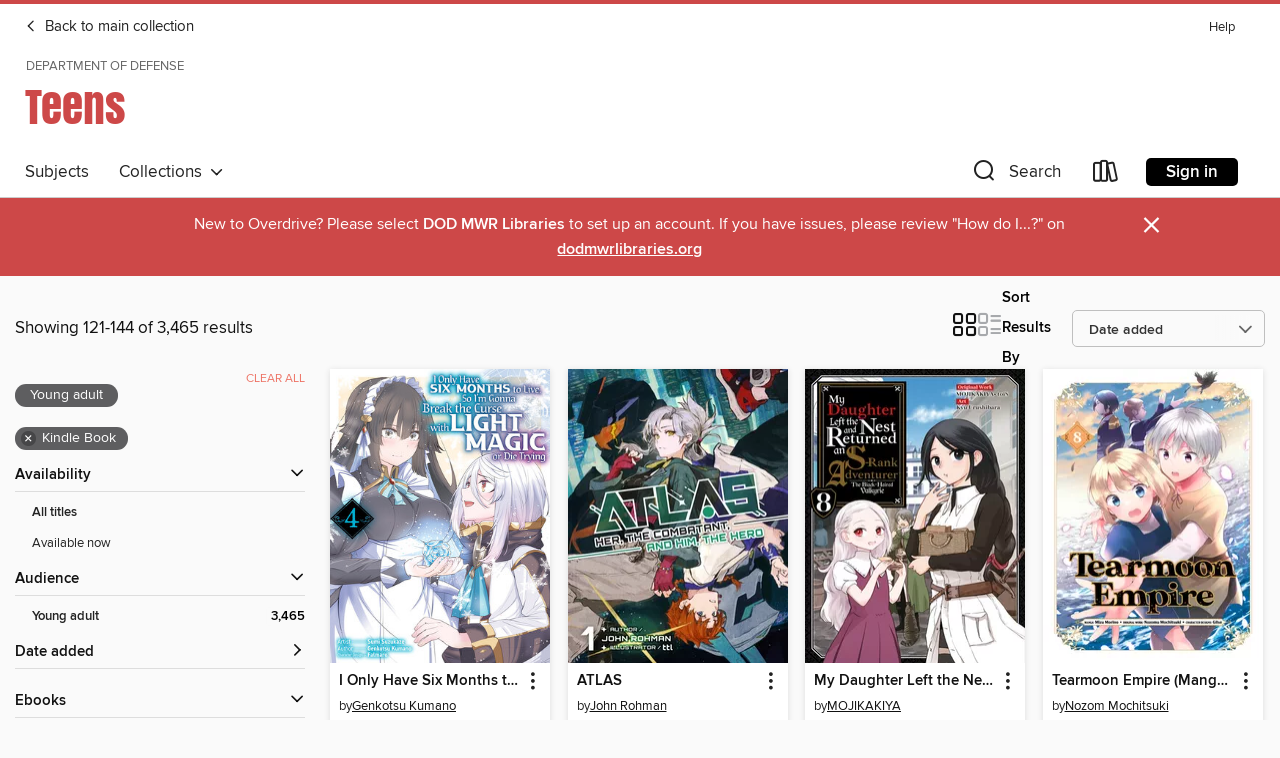

--- FILE ---
content_type: text/html; charset=utf-8
request_url: https://dod.overdrive.com/library/teen/search?page=6&sortBy=newlyadded&format=ebook-kindle&maturityLevel=youngadult
body_size: 54006
content:
<!DOCTYPE html>
<html lang="en" dir="ltr" class="no-js">
    <head>
        
    
        
    

    <meta name="twitter:title" property="og:title" content="Department of Defense"/>
    <meta name="twitter:description" property="og:description" content="See search results in the Department of Defense digital collection."/>
    <meta name="twitter:image" property="og:image" content="https://thunder.cdn.overdrive.com/logo-resized/12323?1607960411"/>
    <meta property="og:url" content="/library/teen/search?page=6&amp;sortBy=newlyadded&amp;format=ebook-kindle&amp;maturityLevel=youngadult"/>
    <meta name="twitter:card" content="summary" />
    <meta property="og:site_name" content="Department of Defense" />
    <meta name="twitter:site" content="@OverDriveLibs" />
    <meta property="og:locale" content="en" />
    <meta name="description" content="See search results in the Department of Defense digital collection." />

        <meta http-equiv="X-UA-Compatible" content="IE=edge,chrome=1">
<meta name="viewport" content="width=device-width, initial-scale=1.0 user-scalable=1">





    
        
            
        
        
            
        

        <title>Teens - Search results - Department of Defense - OverDrive</title>
    


<link rel='shortcut icon' type='image/x-icon' href='https://lightning.od-cdn.com/static/img/favicon.bb86d660d3929b5c0c65389d6a8e8aba.ico' />


    
        <meta name="twitter:title" property="og:title" content="Department of Defense"/>
        <meta name="twitter:description" property="og:description" content="Browse, borrow, and enjoy titles from the Department of Defense digital collection."/>
        <meta name="twitter:image" property="og:image" content="https://thunder.cdn.overdrive.com/logo-resized/12323?1607960411"/>
        <meta property="og:url" content="/library/teen/search?page=6&amp;sortBy=newlyadded&amp;format=ebook-kindle&amp;maturityLevel=youngadult"/>
        <meta name="twitter:card" content="summary" />
        <meta property="og:site_name" content="Department of Defense" />
        <meta name="twitter:site" content="@OverDriveLibs" />
        <meta property="og:locale" content="en" />
        
    



        <link rel="stylesheet" type="text/css" href="https://lightning.od-cdn.com/static/vendor.bundle.min.5eabf64aeb625aca9acda7ccc8bb0256.css" onerror="cdnError(this)" />
        <link rel="stylesheet" type="text/css" href="https://lightning.od-cdn.com/static/app.bundle.min.4745c796acbdf898c17680b64a0334c9.css" onerror="cdnError(this)" />
        <link rel='shortcut icon' type='image/x-icon' href='https://lightning.od-cdn.com/static/img/favicon.bb86d660d3929b5c0c65389d6a8e8aba.ico' />

        
    <link rel="stylesheet" type="text/css" href="https://lightning.od-cdn.com/static/faceted-media.min.4cf2f9699e20c37ba2839a67bcf88d4d.css" />


        

<link rel="stylesheet" type="text/css" href="/assets/v3/css/45b2cd3100fbdebbdb6e3d5fa7e06ec7/colors.css?primary=%23111&primaryR=17&primaryG=17&primaryB=17&primaryFontColor=%23fff&secondary=%23cd4848&secondaryR=205&secondaryG=72&secondaryB=72&secondaryFontColor=%23fff&bannerIsSecondaryColor=false&defaultColor=%23222">

        <script>
    window.OverDrive = window.OverDrive || {};
    window.OverDrive.colors = {};
    window.OverDrive.colors.primary = "#111";
    window.OverDrive.colors.secondary = "#cd4848";
    window.OverDrive.tenant = 340536;
    window.OverDrive.libraryName = "Department of Defense";
    window.OverDrive.advantageKey = "";
    window.OverDrive.libraryKey = "dod";
    window.OverDrive.accountIds = [-1];
    window.OverDrive.parentAccountKey = "dod";
    window.OverDrive.allFeatures = "";
    window.OverDrive.libraryConfigurations = {"autocomplete":{"enabled":true},"content-holds":{"enabled":true},"getACard":{"enabled":false},"backToMainCollectionLink":{"enabled":true},"promoteLibby":{"enabled":true},"switchToLibby":{"enabled":true},"disableOdAppAccess":{"enabled":true},"bannerIsSecondaryColor":{"enabled":false},"lexileScores":{"enabled":true},"atosLevels":{"enabled":true},"gradeLevels":{"enabled":true},"interestLevels":{"enabled":true},"readingHistory":{"enabled":true},"reciprocalLending":{"enabled":true},"OzoneAuthentication":{"enabled":true},"Notifications":{"enabled":true},"kindleFooter":{"enabled":true},"kindleNav":{"enabled":true},"kindleLoanFormatLimit":{"enabled":true},"kindleSearchOffer":{"enabled":true},"kindleLoanOffer":{"enabled":true},"sampleOnlyMode":{},"luckyDayMenuLink":{"enabled":true},"disableWishlist":{"enabled":false},"simplifiedNavigationBar":{"enabled":false},"geo-idc":{"enabled":false},"libby-footer-promo":{"enabled":false}};
    window.OverDrive.mediaItems = {"346232":{"reserveId":"d3c389e2-17f3-49f9-8bc6-c7b592302a2f","subjects":[{"id":"77","name":"Romance"},{"id":"127","name":"Young Adult Fiction"}],"bisacCodes":["YAF018000","YAF058040","YAF058120"],"bisac":[{"code":"YAF018000","description":"Young Adult Fiction / Family / General"},{"code":"YAF058040","description":"Young Adult Fiction / Social Themes / Dating & Sex "},{"code":"YAF058120","description":"Young Adult Fiction / Social Themes / Friendship "}],"levels":[{"value":"3.9","id":"atos","name":"ATOS"},{"value":"560","id":"lexile","name":"Lexile Score"},{"value":"6-12(MG+)","id":"interest-level","name":"Interest Level"},{"low":"200","high":"300","value":"2-3","id":"reading-level","name":"Reading Level"}],"creators":[{"id":478612,"name":"Jenny Han","role":"Author","sortName":"Han, Jenny"}],"languages":[{"id":"en","name":"English"}],"isBundledChild":false,"ratings":{"maturityLevel":{"id":"youngadult","name":"Young adult"},"naughtyScore":{"id":"YoungAdult","name":"Young adult"}},"constraints":{"isDisneyEulaRequired":false},"reviewCounts":{"premium":3,"publisherSupplier":0},"isAvailable":false,"isPreReleaseTitle":false,"estimatedReleaseDate":"2010-04-27T04:00:00Z","sample":{"href":"https://samples.overdrive.com/?crid=D3C389E2-17F3-49F9-8BC6-C7B592302A2F&.epub-sample.overdrive.com"},"publisher":{"id":"5940","name":"Simon & Schuster Books for Young Readers"},"series":"The Summer I Turned Pretty","description":"<B>Now a blockbuster original series on Prime Video! Will Belly choose Jeremiah or Conrad?</B><BR> <BR><b>Belly finds out what comes after falling in love in this follow-up to <i>The Summer I Turned Pretty </i>from the <i>New York Times</i>...","availableCopies":0,"ownedCopies":4,"luckyDayAvailableCopies":0,"luckyDayOwnedCopies":1,"holdsCount":40,"holdsRatio":10,"estimatedWaitDays":144,"isFastlane":false,"availabilityType":"normal","isRecommendableToLibrary":true,"isOwned":true,"isHoldable":true,"isAdvantageFiltered":false,"visitorEligible":false,"juvenileEligible":false,"youngAdultEligible":false,"contentAccessLevels":0,"classifications":{},"type":{"id":"ebook","name":"eBook"},"covers":{"cover150Wide":{"href":"https://img2.od-cdn.com/ImageType-150/0439-1/{D3C389E2-17F3-49F9-8BC6-C7B592302A2F}IMG150.JPG","height":200,"width":150,"primaryColor":{"hex":"#F8FAF5","rgb":{"red":248,"green":250,"blue":245}},"isPlaceholderImage":false},"cover300Wide":{"href":"https://img3.od-cdn.com/ImageType-400/0439-1/{D3C389E2-17F3-49F9-8BC6-C7B592302A2F}IMG400.JPG","height":400,"width":300,"primaryColor":{"hex":"#FDFFF7","rgb":{"red":253,"green":255,"blue":247}},"isPlaceholderImage":false},"cover510Wide":{"href":"https://img3.od-cdn.com/ImageType-100/0439-1/{D3C389E2-17F3-49F9-8BC6-C7B592302A2F}IMG100.JPG","height":680,"width":510,"primaryColor":{"hex":"#EAEEED","rgb":{"red":234,"green":238,"blue":237}},"isPlaceholderImage":false}},"id":"346232","firstCreatorName":"Jenny Han","firstCreatorId":478612,"firstCreatorSortName":"Han, Jenny","title":"It's Not Summer Without You","sortTitle":"Its Not Summer Without You","starRating":4.3,"starRatingCount":1256,"publishDate":"2010-04-27T00:00:00Z","publishDateText":"04/27/2010","formats":[{"identifiers":[{"type":"ASIN","value":"B003IYI6TC"}],"rights":[],"onSaleDateUtc":"2010-04-27T04:00:00+00:00","hasAudioSynchronizedText":false,"isBundleParent":false,"bundledContent":[],"fulfillmentType":"kindle","id":"ebook-kindle","name":"Kindle Book"},{"identifiers":[{"type":"ISBN","value":"9781442413856"}],"rights":[],"onSaleDateUtc":"2010-04-27T04:00:00+00:00","hasAudioSynchronizedText":false,"isBundleParent":false,"isbn":"9781442413856","bundledContent":[],"sample":{"href":"https://samples.overdrive.com/?crid=D3C389E2-17F3-49F9-8BC6-C7B592302A2F&.epub-sample.overdrive.com"},"fulfillmentType":"bifocal","id":"ebook-overdrive","name":"OverDrive Read"},{"identifiers":[{"type":"ISBN","value":"9781442413856"}],"rights":[],"fileSize":10286957,"onSaleDateUtc":"2010-04-27T04:00:00+00:00","hasAudioSynchronizedText":false,"isBundleParent":false,"isbn":"9781442413856","bundledContent":[],"sample":{"href":"https://excerpts.cdn.overdrive.com/FormatType-410/0439-1/D3C/389/E2/ItsNotSummerwithoutYouTheSummerITurne9781442413856.epub"},"fulfillmentType":"epub","accessibilityStatements":{"waysOfReading":["ModifiableDisplay","FullNonVisualReadingSupport","AlternativeText"],"conformance":["MeetsStandards"],"navigation":["TableOfContents","StructuredNavigation"],"richContent":[],"hazards":[],"legalConsiderations":[],"additionalInformation":["PageBreaks","HighContrastText"],"epubVersion":"1.1","wcagVersion":"2.2","wcagLevel":"AA","summaryStatement":"A simple complexity publication with cover images and logos, converted to meet EPUB Accessibility specifications of WCAG-AA level. This book contains various accessibility features such as alternative text for cover images and logos, table of contents, page-list, landmark, reading order, structural navigation, and semantic structure. Blank pages from print have been removed in this ebook, with related page number spans set on the first following in-spine page. Certain front and back matter pages have been adjusted in the reading order sequence from print, with related page references removed in the page-list order."},"id":"ebook-epub-adobe","name":"EPUB eBook"},{"identifiers":[{"type":"KoboBookID","value":"8014cef4-c7de-497f-a58d-6fdd5d74f2cd"}],"rights":[],"onSaleDateUtc":"2010-04-27T04:00:00+00:00","hasAudioSynchronizedText":false,"isBundleParent":false,"bundledContent":[],"fulfillmentType":"kobo","id":"ebook-kobo","name":"Kobo eBook"}],"publisherAccount":{"id":"646","name":"Simon & Schuster, Inc."},"detailedSeries":{"seriesId":803048,"seriesName":"The Summer I Turned Pretty","readingOrder":"2","rank":26}},"570224":{"reserveId":"a7522b74-b365-4c68-a0c2-429e37e190a7","subjects":[{"id":"77","name":"Romance"},{"id":"127","name":"Young Adult Fiction"}],"bisacCodes":["YAF058040"],"bisac":[{"code":"YAF058040","description":"Young Adult Fiction / Social Themes / Dating & Sex "}],"levels":[{"value":"3.9","id":"atos","name":"ATOS"},{"value":"570","id":"lexile","name":"Lexile Score"},{"value":"9-12(UG)","id":"interest-level","name":"Interest Level"},{"low":"200","high":"300","value":"2-3","id":"reading-level","name":"Reading Level"}],"creators":[{"id":478612,"name":"Jenny Han","role":"Author","sortName":"Han, Jenny"}],"languages":[{"id":"en","name":"English"}],"isBundledChild":false,"ratings":{"maturityLevel":{"id":"youngadult","name":"Young adult"},"naughtyScore":{"id":"YoungAdult","name":"Young adult"}},"constraints":{"isDisneyEulaRequired":false},"reviewCounts":{"premium":6,"publisherSupplier":0},"isAvailable":false,"isPreReleaseTitle":false,"estimatedReleaseDate":"2011-04-26T04:00:00Z","sample":{"href":"https://samples.overdrive.com/?crid=A7522B74-B365-4C68-A0C2-429E37E190A7&.epub-sample.overdrive.com"},"publisher":{"id":"5940","name":"Simon & Schuster Books for Young Readers"},"series":"The Summer I Turned Pretty","description":"<B>Now a blockbuster original series on Prime Video! Will Belly choose Jeremiah or Conrad?</B><BR> <BR><b><b>Can Belly make a final choice between Jeremiah and Conrad? Find out in the conclusion of the <i>New York Times </i>bestselling The Summer...","availableCopies":0,"ownedCopies":4,"luckyDayAvailableCopies":0,"luckyDayOwnedCopies":1,"holdsCount":15,"holdsRatio":4,"estimatedWaitDays":56,"isFastlane":false,"availabilityType":"normal","isRecommendableToLibrary":true,"isOwned":true,"isHoldable":true,"isAdvantageFiltered":false,"visitorEligible":false,"juvenileEligible":false,"youngAdultEligible":false,"contentAccessLevels":0,"classifications":{},"type":{"id":"ebook","name":"eBook"},"covers":{"cover150Wide":{"href":"https://img2.od-cdn.com/ImageType-150/0439-1/{A7522B74-B365-4C68-A0C2-429E37E190A7}IMG150.JPG","height":200,"width":150,"primaryColor":{"hex":"#F8F9F3","rgb":{"red":248,"green":249,"blue":243}},"isPlaceholderImage":false},"cover300Wide":{"href":"https://img1.od-cdn.com/ImageType-400/0439-1/{A7522B74-B365-4C68-A0C2-429E37E190A7}IMG400.JPG","height":400,"width":300,"primaryColor":{"hex":"#F8F8F8","rgb":{"red":248,"green":248,"blue":248}},"isPlaceholderImage":false},"cover510Wide":{"href":"https://img3.od-cdn.com/ImageType-100/0439-1/{A7522B74-B365-4C68-A0C2-429E37E190A7}IMG100.JPG","height":680,"width":510,"primaryColor":{"hex":"#F8F9F4","rgb":{"red":248,"green":249,"blue":244}},"isPlaceholderImage":false}},"id":"570224","firstCreatorName":"Jenny Han","firstCreatorId":478612,"firstCreatorSortName":"Han, Jenny","title":"We'll Always Have Summer","sortTitle":"Well Always Have Summer","starRating":4.3,"starRatingCount":1170,"publishDate":"2011-04-26T00:00:00Z","publishDateText":"04/26/2011","formats":[{"identifiers":[{"type":"ASIN","value":"B003VPWY64"}],"rights":[],"onSaleDateUtc":"2011-04-26T04:00:00+00:00","hasAudioSynchronizedText":false,"isBundleParent":false,"bundledContent":[],"fulfillmentType":"kindle","id":"ebook-kindle","name":"Kindle Book"},{"identifiers":[{"type":"ISBN","value":"9781416995609"}],"rights":[],"onSaleDateUtc":"2011-04-26T04:00:00+00:00","hasAudioSynchronizedText":false,"isBundleParent":false,"isbn":"9781416995609","bundledContent":[],"sample":{"href":"https://samples.overdrive.com/?crid=A7522B74-B365-4C68-A0C2-429E37E190A7&.epub-sample.overdrive.com"},"fulfillmentType":"bifocal","id":"ebook-overdrive","name":"OverDrive Read"},{"identifiers":[{"type":"ISBN","value":"9781416995609"}],"rights":[],"fileSize":9218075,"onSaleDateUtc":"2011-04-26T04:00:00+00:00","hasAudioSynchronizedText":false,"isBundleParent":false,"isbn":"9781416995609","bundledContent":[],"sample":{"href":"https://excerpts.cdn.overdrive.com/FormatType-410/0439-1/A75/22B/74/WellAlwaysHaveSummerTheSummerITurnedP9781416995609.epub"},"fulfillmentType":"epub","accessibilityStatements":{"waysOfReading":["ModifiableDisplay","FullNonVisualReadingSupport","AlternativeText"],"conformance":["MeetsStandards"],"navigation":["TableOfContents","StructuredNavigation"],"richContent":[],"hazards":[],"legalConsiderations":[],"additionalInformation":["PageBreaks","HighContrastText"],"epubVersion":"1.1","wcagVersion":"2.2","wcagLevel":"AA","summaryStatement":"A simple complexity publication with cover images and logos, converted to meet EPUB Accessibility specifications of WCAG-AA level. This book contains various accessibility features such as alternative text for cover images and logos, table of contents, page-list, landmark, reading order, structural navigation, and semantic structure. Blank pages from print have been removed in this ebook, with related page number spans set on the first following in-spine page. Certain front and back matter pages have been adjusted in the reading order sequence from print, with related page references removed in the page-list order."},"id":"ebook-epub-adobe","name":"EPUB eBook"},{"identifiers":[{"type":"KoboBookID","value":"637d543c-4c69-4acd-b1e8-fe6b9d0091d7"}],"rights":[],"onSaleDateUtc":"2011-04-26T04:00:00+00:00","hasAudioSynchronizedText":false,"isBundleParent":false,"bundledContent":[],"fulfillmentType":"kobo","id":"ebook-kobo","name":"Kobo eBook"}],"publisherAccount":{"id":"646","name":"Simon & Schuster, Inc."},"detailedSeries":{"seriesId":803048,"seriesName":"The Summer I Turned Pretty","readingOrder":"3","rank":44}},"9198847":{"reserveId":"4436b6dd-47e5-4006-af5b-8f97464867bf","subjects":[{"id":"12","name":"Comic and Graphic Books"},{"id":"24","name":"Fantasy"},{"id":"115","name":"Historical Fiction"},{"id":"127","name":"Young Adult Fiction"}],"bisacCodes":["CGN004120","CGN004140","CGN004240"],"bisac":[{"code":"CGN004120","description":"Comics & Graphic Novels / Manga / Fantasy"},{"code":"CGN004140","description":"Comics & Graphic Novels / Manga / Historical Fiction"},{"code":"CGN004240","description":"Comics & Graphic Novels / Manga / Action & Adventure"}],"levels":[],"creators":[{"id":1415457,"name":"Keiko Ishihara","role":"Author","sortName":"Ishihara, Keiko"}],"languages":[{"id":"en","name":"English"}],"imprint":{"id":"133399","name":"Shojo Beat"},"isBundledChild":false,"ratings":{"maturityLevel":{"id":"youngadult","name":"Young adult"},"naughtyScore":{"id":"YoungAdult","name":"Young adult"}},"constraints":{"isDisneyEulaRequired":false},"reviewCounts":{"premium":0,"publisherSupplier":0},"isAvailable":true,"isPreReleaseTitle":false,"estimatedReleaseDate":"2022-09-06T04:00:00Z","sample":{"href":"https://samples.overdrive.com/?crid=4436b6dd-47e5-4006-af5b-8f97464867bf&.epub-sample.overdrive.com"},"publisher":{"id":"101442","name":"VIZ Media"},"series":"Prince Freya","description":"<p>The fate of Nacht hangs in the balance as Freya and Edda confront a cornered Queen Sophie. With the life of the infant crown prince at stake, the only weapon they have left is the truth. But will that be enough to wrest control from Sophie...","availableCopies":1,"ownedCopies":1,"luckyDayAvailableCopies":0,"luckyDayOwnedCopies":0,"holdsCount":0,"holdsRatio":0,"estimatedWaitDays":14,"isFastlane":false,"availabilityType":"normal","isRecommendableToLibrary":true,"isOwned":true,"isHoldable":true,"isAdvantageFiltered":false,"visitorEligible":false,"juvenileEligible":false,"youngAdultEligible":false,"contentAccessLevels":0,"classifications":{},"type":{"id":"ebook","name":"eBook"},"covers":{"cover150Wide":{"href":"https://img1.od-cdn.com/ImageType-150/6378-1/{4436B6DD-47E5-4006-AF5B-8F97464867BF}IMG150.JPG","height":200,"width":150,"primaryColor":{"hex":"#FFFFFF","rgb":{"red":255,"green":255,"blue":255}},"isPlaceholderImage":false},"cover300Wide":{"href":"https://img3.od-cdn.com/ImageType-400/6378-1/{4436B6DD-47E5-4006-AF5B-8F97464867BF}IMG400.JPG","height":400,"width":300,"primaryColor":{"hex":"#FFFFFF","rgb":{"red":255,"green":255,"blue":255}},"isPlaceholderImage":false},"cover510Wide":{"href":"https://img1.od-cdn.com/ImageType-100/6378-1/{4436B6DD-47E5-4006-AF5B-8F97464867BF}IMG100.JPG","height":680,"width":510,"primaryColor":{"hex":"#FFFFFF","rgb":{"red":255,"green":255,"blue":255}},"isPlaceholderImage":false}},"id":"9198847","firstCreatorName":"Keiko Ishihara","firstCreatorId":1415457,"firstCreatorSortName":"Ishihara, Keiko","title":"Prince Freya, Volume 7","sortTitle":"Prince Freya Volume 07","starRating":4.7,"starRatingCount":10,"publishDate":"2022-09-06T00:00:00Z","publishDateText":"09/06/2022","formats":[{"identifiers":[{"type":"ASIN","value":"B09SNLD6MT"}],"rights":[{"type":"UnsupportedKindleDevice","typeText":"Unsupported kindle device","value":"kindle-1","valueText":"Kindle 1","drmType":"Light"},{"type":"UnsupportedKindleDevice","typeText":"Unsupported kindle device","value":"kindle-2","valueText":"Kindle 2","drmType":"Light"},{"type":"UnsupportedKindleDevice","typeText":"Unsupported kindle device","value":"kindle-dx","valueText":"Kindle DX","drmType":"Light"},{"type":"UnsupportedKindleDevice","typeText":"Unsupported kindle device","value":"kindle-keyboard","valueText":"Kindle Keyboard","drmType":"Light"},{"type":"UnsupportedKindleDevice","typeText":"Unsupported kindle device","value":"kindle-4","valueText":"Kindle 4","drmType":"Light"},{"type":"UnsupportedKindleDevice","typeText":"Unsupported kindle device","value":"kindle-touch","valueText":"Kindle Touch","drmType":"Light"},{"type":"UnsupportedKindleDevice","typeText":"Unsupported kindle device","value":"kindle-5","valueText":"Kindle 5","drmType":"Light"},{"type":"UnsupportedKindleDevice","typeText":"Unsupported kindle device","value":"kindle-paperwhite","valueText":"Kindle Paperwhite","drmType":"Light"},{"type":"UnsupportedKindleDevice","typeText":"Unsupported kindle device","value":"kindle-7","valueText":"Kindle 7","drmType":"Light"},{"type":"UnsupportedKindleDevice","typeText":"Unsupported kindle device","value":"kindle-voyage","valueText":"Kindle Voyage","drmType":"Light"}],"onSaleDateUtc":"2022-09-06T04:00:00+00:00","hasAudioSynchronizedText":false,"isBundleParent":false,"bundledContent":[],"fulfillmentType":"kindle","id":"ebook-kindle","name":"Kindle Book"},{"identifiers":[{"type":"ISBN","value":"9781974734863"}],"rights":[],"onSaleDateUtc":"2022-09-06T04:00:00+00:00","hasAudioSynchronizedText":false,"isBundleParent":false,"isbn":"9781974734863","bundledContent":[],"sample":{"href":"https://samples.overdrive.com/?crid=4436b6dd-47e5-4006-af5b-8f97464867bf&.epub-sample.overdrive.com"},"fulfillmentType":"bifocal","id":"ebook-overdrive","name":"OverDrive Read"},{"identifiers":[{"type":"KoboBookID","value":"0b05ab13-7e4d-3db5-8f8a-39adeb236683"}],"rights":[],"onSaleDateUtc":"2022-09-06T04:00:00+00:00","hasAudioSynchronizedText":false,"isBundleParent":false,"bundledContent":[],"fulfillmentType":"kobo","id":"ebook-kobo","name":"Kobo eBook"}],"publisherAccount":{"id":"35216","name":"VIZ Media"},"detailedSeries":{"seriesId":714279,"seriesName":"Prince Freya","readingOrder":"7","rank":7}},"11091414":{"reserveId":"d32dad3c-70ff-4742-8fcf-3d916879d15b","subjects":[{"id":"77","name":"Romance"},{"id":"115","name":"Historical Fiction"},{"id":"127","name":"Young Adult Fiction"},{"id":"1224","name":"LGBTQIA+ (Fiction)"}],"bisacCodes":["YAF052030","YAF052040"],"bisac":[{"code":"YAF052030","description":"Young Adult Fiction / Romance / Historical "},{"code":"YAF052040","description":"Young Adult Fiction / Romance / LGBTQ+"}],"levels":[],"creators":[{"id":2942314,"name":"Hayley Kiyoko","role":"Author","sortName":"Kiyoko, Hayley"}],"languages":[{"id":"en","name":"English"}],"imprint":{"id":"129066","name":"Wednesday Books"},"isBundledChild":false,"ratings":{"maturityLevel":{"id":"youngadult","name":"Young adult"},"naughtyScore":{"id":"YoungAdult","name":"Young adult"}},"constraints":{"isDisneyEulaRequired":false},"reviewCounts":{"premium":4,"publisherSupplier":0},"isAvailable":false,"isPreReleaseTitle":false,"estimatedReleaseDate":"2025-11-04T05:00:00Z","sample":{"href":"https://samples.overdrive.com/?crid=d32dad3c-70ff-4742-8fcf-3d916879d15b&.epub-sample.overdrive.com"},"publisher":{"id":"212797","name":"St. Martin's Publishing Group"},"subtitle":"A Novel","description":"<p><b>In WHERE THERE'S ROOM FOR US, #1 <i>New York Times </i>bestselling author Hayley Kiyoko brings us a young adult novel set in a reimagined 1880s Victorian England where everyone is free to love whoever they choose.<br></b><br>When her...","availableCopies":0,"ownedCopies":1,"luckyDayAvailableCopies":0,"luckyDayOwnedCopies":0,"holdsCount":9,"holdsRatio":9,"estimatedWaitDays":140,"isFastlane":false,"availabilityType":"normal","isRecommendableToLibrary":true,"isOwned":true,"isHoldable":true,"isAdvantageFiltered":false,"visitorEligible":false,"juvenileEligible":false,"youngAdultEligible":false,"contentAccessLevels":0,"classifications":{},"type":{"id":"ebook","name":"eBook"},"covers":{"cover150Wide":{"href":"https://img3.od-cdn.com/ImageType-150/2390-1/{D32DAD3C-70FF-4742-8FCF-3D916879D15B}IMG150.JPG","height":200,"width":150,"primaryColor":{"hex":"#154024","rgb":{"red":21,"green":64,"blue":36}},"isPlaceholderImage":false},"cover300Wide":{"href":"https://img2.od-cdn.com/ImageType-400/2390-1/{D32DAD3C-70FF-4742-8FCF-3D916879D15B}IMG400.JPG","height":400,"width":300,"primaryColor":{"hex":"#134029","rgb":{"red":19,"green":64,"blue":41}},"isPlaceholderImage":false},"cover510Wide":{"href":"https://img2.od-cdn.com/ImageType-100/2390-1/{D32DAD3C-70FF-4742-8FCF-3D916879D15B}IMG100.JPG","height":680,"width":510,"primaryColor":{"hex":"#134029","rgb":{"red":19,"green":64,"blue":41}},"isPlaceholderImage":false}},"id":"11091414","firstCreatorName":"Hayley Kiyoko","firstCreatorId":2942314,"firstCreatorSortName":"Kiyoko, Hayley","title":"Where There's Room for Us","sortTitle":"Where Theres Room for Us A Novel","publishDate":"2025-11-04T00:00:00Z","publishDateText":"11/04/2025","formats":[{"identifiers":[{"type":"ASIN","value":"B0CW1DLMM4"}],"rights":[],"onSaleDateUtc":"2025-11-04T05:00:00+00:00","hasAudioSynchronizedText":false,"isBundleParent":false,"bundledContent":[],"fulfillmentType":"kindle","id":"ebook-kindle","name":"Kindle Book"},{"identifiers":[{"type":"ISBN","value":"9781250356321"}],"rights":[],"onSaleDateUtc":"2025-11-04T05:00:00+00:00","hasAudioSynchronizedText":false,"isBundleParent":false,"isbn":"9781250356321","bundledContent":[],"sample":{"href":"https://samples.overdrive.com/?crid=d32dad3c-70ff-4742-8fcf-3d916879d15b&.epub-sample.overdrive.com"},"fulfillmentType":"bifocal","id":"ebook-overdrive","name":"OverDrive Read"},{"identifiers":[{"type":"ISBN","value":"9781250356321"}],"rights":[],"fileSize":1496203,"onSaleDateUtc":"2025-11-04T05:00:00+00:00","hasAudioSynchronizedText":false,"isBundleParent":false,"isbn":"9781250356321","bundledContent":[],"fulfillmentType":"epub","accessibilityStatements":{"waysOfReading":["ModifiableDisplay","SomeNonVisualReadingSupport"],"conformance":["MeetsStandards"],"navigation":["TableOfContents","StructuredNavigation"],"richContent":[],"hazards":[],"legalConsiderations":[],"additionalInformation":["PageBreaks"],"wcagVersion":"2.2","wcagLevel":"AA","publisherContact":"digitalprodcsv@mpsvirginia.com"},"id":"ebook-epub-adobe","name":"EPUB eBook"},{"identifiers":[{"type":"KoboBookID","value":"4ff0d20e-071b-3894-bd0d-87bee1bf3f3d"}],"rights":[],"onSaleDateUtc":"2025-11-04T05:00:00+00:00","hasAudioSynchronizedText":false,"isBundleParent":false,"bundledContent":[],"fulfillmentType":"kobo","id":"ebook-kobo","name":"Kobo eBook"}],"publisherAccount":{"id":"6222","name":"Macmillan Publishers"}},"11371012":{"reserveId":"adec29ee-a853-451e-8843-abf9bf51df02","subjects":[{"id":"24","name":"Fantasy"},{"id":"77","name":"Romance"},{"id":"105","name":"Folklore"},{"id":"127","name":"Young Adult Fiction"}],"bisacCodes":["YAF017010","YAF019060"],"bisac":[{"code":"YAF017010","description":"Young Adult Fiction / Fairy Tales & Folklore / Adaptations "},{"code":"YAF019060","description":"Young Adult Fiction / Fantasy / Romance"}],"levels":[],"creators":[{"id":141847,"name":"Marissa Meyer","role":"Author","sortName":"Meyer, Marissa"}],"languages":[{"id":"en","name":"English"}],"isBundledChild":false,"ratings":{"maturityLevel":{"id":"youngadult","name":"Young adult"},"naughtyScore":{"id":"YoungAdult","name":"Young adult"}},"constraints":{"isDisneyEulaRequired":false},"reviewCounts":{"premium":4,"publisherSupplier":0},"isAvailable":false,"isPreReleaseTitle":false,"estimatedReleaseDate":"2025-11-04T05:00:00Z","sample":{"href":"https://samples.overdrive.com/?crid=adec29ee-a853-451e-8843-abf9bf51df02&.epub-sample.overdrive.com"},"publisher":{"id":"4490","name":"Feiwel & Friends"},"description":"<p><b>The \"Queen of Fairytale Retellings\" is back! #1 <i>New York Times</i> bestselling author Marissa Meyer weaves the tale of Bluebeard as it's never been told before. This is a thrilling romantasy and murder mystery, perfect for fans Meyer's...","availableCopies":0,"ownedCopies":1,"luckyDayAvailableCopies":0,"luckyDayOwnedCopies":0,"holdsCount":27,"holdsRatio":27,"estimatedWaitDays":392,"isFastlane":false,"availabilityType":"normal","isRecommendableToLibrary":true,"isOwned":true,"isHoldable":true,"isAdvantageFiltered":false,"visitorEligible":false,"juvenileEligible":false,"youngAdultEligible":false,"contentAccessLevels":0,"classifications":{},"type":{"id":"ebook","name":"eBook"},"covers":{"cover150Wide":{"href":"https://img1.od-cdn.com/ImageType-150/2390-1/{ADEC29EE-A853-451E-8843-ABF9BF51DF02}IMG150.JPG","height":200,"width":150,"primaryColor":{"hex":"#1F4657","rgb":{"red":31,"green":70,"blue":87}},"isPlaceholderImage":false},"cover300Wide":{"href":"https://img3.od-cdn.com/ImageType-400/2390-1/{ADEC29EE-A853-451E-8843-ABF9BF51DF02}IMG400.JPG","height":400,"width":300,"primaryColor":{"hex":"#001F31","rgb":{"red":0,"green":31,"blue":49}},"isPlaceholderImage":false},"cover510Wide":{"href":"https://img1.od-cdn.com/ImageType-100/2390-1/{ADEC29EE-A853-451E-8843-ABF9BF51DF02}IMG100.JPG","height":680,"width":510,"primaryColor":{"hex":"#000916","rgb":{"red":0,"green":9,"blue":22}},"isPlaceholderImage":false}},"id":"11371012","firstCreatorName":"Marissa Meyer","firstCreatorId":141847,"firstCreatorSortName":"Meyer, Marissa","title":"The House Saphir","sortTitle":"House Saphir","publishDate":"2025-11-04T00:00:00Z","publishDateText":"11/04/2025","formats":[{"identifiers":[{"type":"ASIN","value":"B0DNCK74KP"}],"rights":[],"onSaleDateUtc":"2025-11-04T05:00:00+00:00","hasAudioSynchronizedText":false,"isBundleParent":false,"bundledContent":[],"fulfillmentType":"kindle","id":"ebook-kindle","name":"Kindle Book"},{"identifiers":[{"type":"ISBN","value":"9781250320964"}],"rights":[],"onSaleDateUtc":"2025-11-04T05:00:00+00:00","hasAudioSynchronizedText":false,"isBundleParent":false,"isbn":"9781250320964","bundledContent":[],"sample":{"href":"https://samples.overdrive.com/?crid=adec29ee-a853-451e-8843-abf9bf51df02&.epub-sample.overdrive.com"},"fulfillmentType":"bifocal","id":"ebook-overdrive","name":"OverDrive Read"},{"identifiers":[{"type":"ISBN","value":"9781250320964"}],"rights":[],"fileSize":7564146,"onSaleDateUtc":"2025-11-04T05:00:00+00:00","hasAudioSynchronizedText":false,"isBundleParent":false,"isbn":"9781250320964","bundledContent":[],"fulfillmentType":"epub","accessibilityStatements":{"waysOfReading":["ModifiableDisplay","SomeNonVisualReadingSupport"],"conformance":["MeetsStandards"],"navigation":["TableOfContents","StructuredNavigation"],"richContent":[],"hazards":[],"legalConsiderations":[],"additionalInformation":["PageBreaks"],"wcagVersion":"2.2","wcagLevel":"AA","publisherContact":"digitalprodcsv@mpsvirginia.com"},"id":"ebook-epub-adobe","name":"EPUB eBook"},{"identifiers":[{"type":"KoboBookID","value":"e0a4e4ad-8c14-339f-a623-2d87eb743835"}],"rights":[],"onSaleDateUtc":"2025-11-04T05:00:00+00:00","hasAudioSynchronizedText":false,"isBundleParent":false,"bundledContent":[],"fulfillmentType":"kobo","id":"ebook-kobo","name":"Kobo eBook"}],"publisherAccount":{"id":"6222","name":"Macmillan Publishers"}},"11564755":{"reserveId":"f32f5359-b58d-40ea-a33e-18f588056d44","subjects":[{"id":"86","name":"Suspense"},{"id":"98","name":"Science Fiction & Fantasy"},{"id":"100","name":"Thriller"},{"id":"127","name":"Young Adult Fiction"}],"bisacCodes":["YAF015000","YAF056030","YAF062020"],"bisac":[{"code":"YAF015000","description":"Young Adult Fiction / Dystopian "},{"code":"YAF056030","description":"Young Adult Fiction / Science Fiction / Romance"},{"code":"YAF062020","description":"Young Adult Fiction / Thrillers & Suspense / Espionage"}],"levels":[],"creators":[{"id":2165549,"name":"Chloe Gong","role":"Author","sortName":"Gong, Chloe"}],"languages":[{"id":"en","name":"English"}],"isBundledChild":false,"ratings":{"maturityLevel":{"id":"youngadult","name":"Young adult"},"naughtyScore":{"id":"YoungAdult","name":"Young adult"}},"constraints":{"isDisneyEulaRequired":false},"reviewCounts":{"premium":4,"publisherSupplier":0},"isAvailable":false,"isPreReleaseTitle":false,"estimatedReleaseDate":"2025-11-04T05:00:00Z","sample":{"href":"https://samples.overdrive.com/?crid=f32f5359-b58d-40ea-a33e-18f588056d44&.epub-sample.overdrive.com"},"publisher":{"id":"5941","name":"Margaret K. McElderry Books"},"series":"Coldwire","description":"<b>An instant <i>New York Times</i> bestseller!</b><BR> <BR><b>From #1 </b><b><i>New York Times </i></b><b>bestselling author Chloe Gong comes </b><b>the first book in the dystopian StrangeLoom trilogy, an </b><b>\"</b><b>adrenaline-fueled...","availableCopies":0,"ownedCopies":1,"luckyDayAvailableCopies":0,"luckyDayOwnedCopies":0,"holdsCount":9,"holdsRatio":9,"estimatedWaitDays":140,"isFastlane":false,"availabilityType":"normal","isRecommendableToLibrary":true,"isOwned":true,"isHoldable":true,"isAdvantageFiltered":false,"visitorEligible":false,"juvenileEligible":false,"youngAdultEligible":false,"contentAccessLevels":0,"classifications":{},"type":{"id":"ebook","name":"eBook"},"covers":{"cover150Wide":{"href":"https://img1.od-cdn.com/ImageType-150/0439-1/{F32F5359-B58D-40EA-A33E-18F588056D44}IMG150.JPG","height":200,"width":150,"primaryColor":{"hex":"#050006","rgb":{"red":5,"green":0,"blue":6}},"isPlaceholderImage":false},"cover300Wide":{"href":"https://img1.od-cdn.com/ImageType-400/0439-1/{F32F5359-B58D-40EA-A33E-18F588056D44}IMG400.JPG","height":400,"width":300,"primaryColor":{"hex":"#020003","rgb":{"red":2,"green":0,"blue":3}},"isPlaceholderImage":false},"cover510Wide":{"href":"https://img2.od-cdn.com/ImageType-100/0439-1/{F32F5359-B58D-40EA-A33E-18F588056D44}IMG100.JPG","height":680,"width":510,"primaryColor":{"hex":"#020005","rgb":{"red":2,"green":0,"blue":5}},"isPlaceholderImage":false}},"id":"11564755","firstCreatorName":"Chloe Gong","firstCreatorId":2165549,"firstCreatorSortName":"Gong, Chloe","title":"Coldwire","sortTitle":"Coldwire","publishDate":"2025-11-04T00:00:00Z","publishDateText":"11/04/2025","formats":[{"identifiers":[{"type":"ASIN","value":"B0DV6QWCVN"}],"rights":[],"onSaleDateUtc":"2025-11-04T05:00:00+00:00","hasAudioSynchronizedText":false,"isBundleParent":false,"bundledContent":[],"fulfillmentType":"kindle","id":"ebook-kindle","name":"Kindle Book"},{"identifiers":[{"type":"ISBN","value":"9781665960151"}],"rights":[],"onSaleDateUtc":"2025-11-04T05:00:00+00:00","hasAudioSynchronizedText":false,"isBundleParent":false,"isbn":"9781665960151","bundledContent":[],"sample":{"href":"https://samples.overdrive.com/?crid=f32f5359-b58d-40ea-a33e-18f588056d44&.epub-sample.overdrive.com"},"fulfillmentType":"bifocal","id":"ebook-overdrive","name":"OverDrive Read"},{"identifiers":[{"type":"ISBN","value":"9781665960151"}],"rights":[],"fileSize":12695166,"onSaleDateUtc":"2025-11-04T05:00:00+00:00","hasAudioSynchronizedText":false,"isBundleParent":false,"isbn":"9781665960151","bundledContent":[],"fulfillmentType":"epub","accessibilityStatements":{"waysOfReading":["ModifiableDisplay","FullNonVisualReadingSupport","AlternativeText"],"conformance":["MeetsStandards"],"navigation":["TableOfContents","StructuredNavigation"],"richContent":["ExtendedImageDescriptions"],"hazards":[],"legalConsiderations":[],"additionalInformation":["PageBreaks","HighContrastText"],"epubVersion":"1.1","wcagVersion":"2.2","wcagLevel":"AA","summaryStatement":"A simple complexity publication with images and logos, converted to meet EPUB Accessibility specifications of WCAG-AA level. This book contains various accessibility features such as alternative text for images and logos, long descriptions, table of contents, page-list, landmark, reading order, structural navigation, and semantic structure. Blank pages from print have been removed in this ebook, with related page number spans set on the first following in-spine page. Certain front and back matter pages have been adjusted in the reading order sequence from print, with related page references reordered in the page-list order."},"id":"ebook-epub-adobe","name":"EPUB eBook"},{"identifiers":[{"type":"KoboBookID","value":"54c4c512-ce0f-3a72-83bc-767c3f3eb310"}],"rights":[],"onSaleDateUtc":"2025-11-04T05:00:00+00:00","hasAudioSynchronizedText":false,"isBundleParent":false,"bundledContent":[],"fulfillmentType":"kobo","id":"ebook-kobo","name":"Kobo eBook"}],"publisherAccount":{"id":"646","name":"Simon & Schuster, Inc."},"detailedSeries":{"seriesId":2158275,"seriesName":"Coldwire","readingOrder":"1","rank":2}},"11614208":{"reserveId":"5372c952-d9a9-4ef5-ac2b-dd0d0bd2c037","subjects":[{"id":"77","name":"Romance"},{"id":"127","name":"Young Adult Fiction"},{"id":"129","name":"Young Adult Literature"}],"bisacCodes":["YAF022000","YAF052000","YAF053000"],"bisac":[{"code":"YAF022000","description":"Young Adult Fiction / Girls & Women "},{"code":"YAF052000","description":"Young Adult Fiction / Romance / General "},{"code":"YAF053000","description":"Young Adult Fiction / Royalty "}],"levels":[],"creators":[{"id":1071704,"name":"Katharine McGee","role":"Author","sortName":"McGee, Katharine"}],"languages":[{"id":"en","name":"English"}],"imprint":{"id":"801","name":"Random House Books for Young Readers"},"isBundledChild":false,"ratings":{"maturityLevel":{"id":"youngadult","name":"Young adult"},"naughtyScore":{"id":"YoungAdult","name":"Young adult"}},"constraints":{"isDisneyEulaRequired":false},"reviewCounts":{"premium":3,"publisherSupplier":0},"isAvailable":false,"isPreReleaseTitle":false,"estimatedReleaseDate":"2025-11-04T05:00:00Z","sample":{"href":"https://samples.overdrive.com/?crid=5372c952-d9a9-4ef5-ac2b-dd0d0bd2c037&.epub-sample.overdrive.com"},"publisher":{"id":"1038","name":"Random House Children's Books"},"series":"A Queen's Duet","description":"<b>In this breathtaking sequel to the national bestseller <i>A Queen&rsquo;s Game</i>, the love lives of three princesses are hopelessly entangled. Hearts will be broken, friendships betrayed, secrets revealed . . . and when it&rsquo;s all over,...","availableCopies":0,"ownedCopies":1,"luckyDayAvailableCopies":0,"luckyDayOwnedCopies":0,"holdsCount":9,"holdsRatio":9,"estimatedWaitDays":140,"isFastlane":false,"availabilityType":"normal","isRecommendableToLibrary":true,"isOwned":true,"isHoldable":true,"isAdvantageFiltered":false,"visitorEligible":false,"juvenileEligible":false,"youngAdultEligible":false,"contentAccessLevels":0,"classifications":{},"type":{"id":"ebook","name":"eBook"},"covers":{"cover150Wide":{"href":"https://img2.od-cdn.com/ImageType-150/0111-1/{5372C952-D9A9-4EF5-AC2B-DD0D0BD2C037}IMG150.JPG","height":200,"width":150,"primaryColor":{"hex":"#165469","rgb":{"red":22,"green":84,"blue":105}},"isPlaceholderImage":false},"cover300Wide":{"href":"https://img1.od-cdn.com/ImageType-400/0111-1/{5372C952-D9A9-4EF5-AC2B-DD0D0BD2C037}IMG400.JPG","height":400,"width":300,"primaryColor":{"hex":"#00A0C9","rgb":{"red":0,"green":160,"blue":201}},"isPlaceholderImage":false},"cover510Wide":{"href":"https://img3.od-cdn.com/ImageType-100/0111-1/{5372C952-D9A9-4EF5-AC2B-DD0D0BD2C037}IMG100.JPG","height":680,"width":510,"primaryColor":{"hex":"#0D9CC4","rgb":{"red":13,"green":156,"blue":196}},"isPlaceholderImage":false}},"id":"11614208","firstCreatorName":"Katharine McGee","firstCreatorId":1071704,"firstCreatorSortName":"McGee, Katharine","title":"A Queen's Match","sortTitle":"Queens Match","publishDate":"2025-11-04T00:00:00Z","publishDateText":"11/04/2025","formats":[{"identifiers":[{"type":"ASIN","value":"B0DW3ST7YM"}],"rights":[],"onSaleDateUtc":"2025-11-04T05:00:00+00:00","hasAudioSynchronizedText":false,"isBundleParent":false,"bundledContent":[],"fulfillmentType":"kindle","id":"ebook-kindle","name":"Kindle Book"},{"identifiers":[{"type":"ISBN","value":"9780593710760"}],"rights":[],"onSaleDateUtc":"2025-11-04T05:00:00+00:00","hasAudioSynchronizedText":false,"isBundleParent":false,"isbn":"9780593710760","bundledContent":[],"sample":{"href":"https://samples.overdrive.com/?crid=5372c952-d9a9-4ef5-ac2b-dd0d0bd2c037&.epub-sample.overdrive.com"},"fulfillmentType":"bifocal","id":"ebook-overdrive","name":"OverDrive Read"},{"identifiers":[{"type":"ISBN","value":"9780593710760"}],"rights":[],"fileSize":1774031,"onSaleDateUtc":"2025-11-04T05:00:00+00:00","hasAudioSynchronizedText":false,"isBundleParent":false,"isbn":"9780593710760","bundledContent":[],"fulfillmentType":"epub","accessibilityStatements":{"waysOfReading":["ModifiableDisplay","FullNonVisualReadingSupport","AlternativeText"],"conformance":["MeetsStandards"],"navigation":["TableOfContents","StructuredNavigation"],"richContent":[],"hazards":[],"legalConsiderations":[],"additionalInformation":["PageBreaks","HighContrastText","NonColorMeansOfConveyingInformation"],"certifiedBy":"Penguin Random House LLC","epubVersion":"1.1","wcagVersion":"2.1","wcagLevel":"AA","summaryStatement":"This ebook features mark-up that supports accessibility and enables compatibility with assistive technology. It has been designed to allow display properties to be modified by the reader. The file includes a table of contents, a defined reading order, and ARIA roles to identify key sections and improve the reading experience. A page list and page break locations help readers coordinate with the print edition. Headings allow readers to navigate the ebook quickly by level. Images are well described in conformance with WCAG 2.1 Level AA. Colors meet WCAG 2.1 Level AA contrast standards. There are no hazards."},"id":"ebook-epub-adobe","name":"EPUB eBook"},{"identifiers":[{"type":"KoboBookID","value":"65ef911a-a420-3a35-8a08-2242a449a5c5"}],"rights":[],"onSaleDateUtc":"2025-11-04T05:00:00+00:00","hasAudioSynchronizedText":false,"isBundleParent":false,"bundledContent":[],"fulfillmentType":"kobo","id":"ebook-kobo","name":"Kobo eBook"}],"publisherAccount":{"id":"221","name":"Random House, Inc."},"detailedSeries":{"seriesId":2083343,"seriesName":"A Queen's Duet","readingOrder":"2","rank":2}},"11614265":{"reserveId":"ada46f8f-1ecf-4416-9a46-5e3b9cd8d757","subjects":[{"id":"24","name":"Fantasy"},{"id":"77","name":"Romance"},{"id":"115","name":"Historical Fiction"},{"id":"127","name":"Young Adult Fiction"}],"bisacCodes":["YAF019040","YAF045000","YAF052030"],"bisac":[{"code":"YAF019040","description":"Young Adult Fiction / Fantasy / Historical "},{"code":"YAF045000","description":"Young Adult Fiction / Paranormal, Occult & Supernatural "},{"code":"YAF052030","description":"Young Adult Fiction / Romance / Historical "}],"levels":[],"creators":[{"id":2820703,"name":"Lyssa Mia Smith","role":"Author","sortName":"Smith, Lyssa Mia"}],"languages":[{"id":"en","name":"English"}],"imprint":{"id":"207913","name":"Storytide"},"isBundledChild":false,"ratings":{"maturityLevel":{"id":"youngadult","name":"Young adult"},"naughtyScore":{"id":"YoungAdult","name":"Young adult"}},"constraints":{"isDisneyEulaRequired":false},"reviewCounts":{"premium":4,"publisherSupplier":0},"isAvailable":false,"isPreReleaseTitle":false,"estimatedReleaseDate":"2025-11-04T05:00:00Z","sample":{"href":"https://samples.overdrive.com/?crid=ada46f8f-1ecf-4416-9a46-5e3b9cd8d757&.epub-sample.overdrive.com"},"publisher":{"id":"582","name":"HarperCollins"},"description":"<p><strong>Revenge meets the Gilded Age in this thrilling YA fantasy set among the glittering magical elite of late-1800s New York society, from Revelle author Lyssa Mia Smith.</strong></p><p>Two girls attended a magical ball, but one was never...","availableCopies":0,"ownedCopies":1,"luckyDayAvailableCopies":0,"luckyDayOwnedCopies":0,"holdsCount":5,"holdsRatio":5,"estimatedWaitDays":84,"isFastlane":false,"availabilityType":"normal","isRecommendableToLibrary":true,"isOwned":true,"isHoldable":true,"isAdvantageFiltered":false,"visitorEligible":false,"juvenileEligible":false,"youngAdultEligible":false,"contentAccessLevels":0,"classifications":{},"type":{"id":"ebook","name":"eBook"},"covers":{"cover150Wide":{"href":"https://img1.od-cdn.com/ImageType-150/0293-1/{ADA46F8F-1ECF-4416-9A46-5E3B9CD8D757}IMG150.JPG","height":200,"width":150,"primaryColor":{"hex":"#070705","rgb":{"red":7,"green":7,"blue":5}},"isPlaceholderImage":false},"cover300Wide":{"href":"https://img2.od-cdn.com/ImageType-400/0293-1/{ADA46F8F-1ECF-4416-9A46-5E3B9CD8D757}IMG400.JPG","height":400,"width":300,"primaryColor":{"hex":"#070707","rgb":{"red":7,"green":7,"blue":7}},"isPlaceholderImage":false},"cover510Wide":{"href":"https://img3.od-cdn.com/ImageType-100/0293-1/{ADA46F8F-1ECF-4416-9A46-5E3B9CD8D757}IMG100.JPG","height":680,"width":510,"primaryColor":{"hex":"#070707","rgb":{"red":7,"green":7,"blue":7}},"isPlaceholderImage":false}},"id":"11614265","firstCreatorName":"Lyssa Mia Smith","firstCreatorId":2820703,"firstCreatorSortName":"Smith, Lyssa Mia","title":"Gilded in Vengeance","sortTitle":"Gilded in Vengeance","publishDate":"2025-11-04T00:00:00Z","publishDateText":"11/04/2025","formats":[{"identifiers":[{"type":"ASIN","value":"B0DVYQQC84"}],"rights":[],"onSaleDateUtc":"2025-11-04T05:00:00+00:00","hasAudioSynchronizedText":false,"isBundleParent":false,"bundledContent":[],"fulfillmentType":"kindle","id":"ebook-kindle","name":"Kindle Book"},{"identifiers":[{"type":"ISBN","value":"9780063239654"}],"rights":[],"onSaleDateUtc":"2025-11-04T05:00:00+00:00","hasAudioSynchronizedText":false,"isBundleParent":false,"isbn":"9780063239654","bundledContent":[],"sample":{"href":"https://samples.overdrive.com/?crid=ada46f8f-1ecf-4416-9a46-5e3b9cd8d757&.epub-sample.overdrive.com"},"fulfillmentType":"bifocal","id":"ebook-overdrive","name":"OverDrive Read"},{"identifiers":[{"type":"ISBN","value":"9780063239654"}],"rights":[],"fileSize":4310915,"onSaleDateUtc":"2025-11-04T05:00:00+00:00","hasAudioSynchronizedText":false,"isBundleParent":false,"isbn":"9780063239654","bundledContent":[],"fulfillmentType":"epub","accessibilityStatements":{"waysOfReading":["NoInfoForModifiableDisplay","SomeNonVisualReadingSupport"],"conformance":["NoInfoForStandards"],"navigation":[],"richContent":[],"hazards":[],"legalConsiderations":[],"additionalInformation":[]},"id":"ebook-epub-adobe","name":"EPUB eBook"},{"identifiers":[{"type":"KoboBookID","value":"06d64eda-95ea-3bfb-aab0-9a20e847fb7a"}],"rights":[],"onSaleDateUtc":"2025-11-04T05:00:00+00:00","hasAudioSynchronizedText":false,"isBundleParent":false,"bundledContent":[],"fulfillmentType":"kobo","id":"ebook-kobo","name":"Kobo eBook"}],"publisherAccount":{"id":"436","name":"HarperCollins Publishers Inc."}},"11620450":{"reserveId":"80cdaaf6-7233-4a28-9252-d4175f214143","subjects":[{"id":"86","name":"Suspense"},{"id":"100","name":"Thriller"},{"id":"127","name":"Young Adult Fiction"},{"id":"129","name":"Young Adult Literature"}],"bisacCodes":["YAF018000","YAF058050","YAF062030"],"bisac":[{"code":"YAF018000","description":"Young Adult Fiction / Family / General"},{"code":"YAF058050","description":"YOUNG ADULT FICTION / Social Themes / Death, Grief, Bereavement"},{"code":"YAF062030","description":"Young Adult Fiction / Thrillers & Suspense / Psychological"}],"levels":[],"creators":[{"id":629339,"name":"E. Lockhart","role":"Author","sortName":"Lockhart, E."}],"languages":[{"id":"en","name":"English"}],"imprint":{"id":"9146","name":"Delacorte Press"},"isBundledChild":false,"ratings":{"maturityLevel":{"id":"youngadult","name":"Young adult"},"naughtyScore":{"id":"YoungAdult","name":"Young adult"}},"constraints":{"isDisneyEulaRequired":false},"reviewCounts":{"premium":4,"publisherSupplier":0},"isAvailable":false,"isPreReleaseTitle":false,"estimatedReleaseDate":"2025-11-04T05:00:00Z","sample":{"href":"https://samples.overdrive.com/?crid=80cdaaf6-7233-4a28-9252-d4175f214143&.epub-sample.overdrive.com"},"publisher":{"id":"1038","name":"Random House Children's Books"},"series":"We Were Liars","description":"<b>#1 <i>New York Times </i>bestselling author E. Lockhart returns to the world of her TikTok sensation <i>We Were Liars</i> with all her signature beachy gothic atmosphere, family intrigue, and high-stakes romance.</b><br><b>&ldquo;Compulsively...","availableCopies":0,"ownedCopies":1,"luckyDayAvailableCopies":0,"luckyDayOwnedCopies":0,"holdsCount":38,"holdsRatio":38,"estimatedWaitDays":546,"isFastlane":false,"availabilityType":"normal","isRecommendableToLibrary":true,"isOwned":true,"isHoldable":true,"isAdvantageFiltered":false,"visitorEligible":false,"juvenileEligible":false,"youngAdultEligible":false,"contentAccessLevels":0,"classifications":{},"type":{"id":"ebook","name":"eBook"},"covers":{"cover150Wide":{"href":"https://img3.od-cdn.com/ImageType-150/0111-1/{80CDAAF6-7233-4A28-9252-D4175F214143}IMG150.JPG","height":200,"width":150,"primaryColor":{"hex":"#2B3346","rgb":{"red":43,"green":51,"blue":70}},"isPlaceholderImage":false},"cover300Wide":{"href":"https://img1.od-cdn.com/ImageType-400/0111-1/{80CDAAF6-7233-4A28-9252-D4175F214143}IMG400.JPG","height":400,"width":300,"primaryColor":{"hex":"#293446","rgb":{"red":41,"green":52,"blue":70}},"isPlaceholderImage":false},"cover510Wide":{"href":"https://img3.od-cdn.com/ImageType-100/0111-1/{80CDAAF6-7233-4A28-9252-D4175F214143}IMG100.JPG","height":680,"width":510,"primaryColor":{"hex":"#272F42","rgb":{"red":39,"green":47,"blue":66}},"isPlaceholderImage":false}},"id":"11620450","firstCreatorName":"E. Lockhart","firstCreatorId":629339,"firstCreatorSortName":"Lockhart, E.","title":"We Fell Apart","sortTitle":"We Fell Apart","publishDate":"2025-11-04T00:00:00Z","publishDateText":"11/04/2025","formats":[{"identifiers":[{"type":"ASIN","value":"B0DW425P3L"}],"rights":[],"onSaleDateUtc":"2025-11-04T05:00:00+00:00","hasAudioSynchronizedText":false,"isBundleParent":false,"bundledContent":[],"fulfillmentType":"kindle","id":"ebook-kindle","name":"Kindle Book"},{"identifiers":[{"type":"ISBN","value":"9780593899182"}],"rights":[],"onSaleDateUtc":"2025-11-04T05:00:00+00:00","hasAudioSynchronizedText":false,"isBundleParent":false,"isbn":"9780593899182","bundledContent":[],"sample":{"href":"https://samples.overdrive.com/?crid=80cdaaf6-7233-4a28-9252-d4175f214143&.epub-sample.overdrive.com"},"fulfillmentType":"bifocal","id":"ebook-overdrive","name":"OverDrive Read"},{"identifiers":[{"type":"ISBN","value":"9780593899182"}],"rights":[],"fileSize":4064131,"onSaleDateUtc":"2025-11-04T05:00:00+00:00","hasAudioSynchronizedText":false,"isBundleParent":false,"isbn":"9780593899182","bundledContent":[],"fulfillmentType":"epub","accessibilityStatements":{"waysOfReading":["ModifiableDisplay","FullNonVisualReadingSupport","AlternativeText"],"conformance":["MeetsStandards"],"navigation":["TableOfContents","StructuredNavigation"],"richContent":["ExtendedImageDescriptions"],"hazards":[],"legalConsiderations":[],"additionalInformation":["PageBreaks","HighContrastText","NonColorMeansOfConveyingInformation"],"certifiedBy":"Penguin Random House LLC","epubVersion":"1.1","wcagVersion":"2.1","wcagLevel":"AA","summaryStatement":"This ebook features mark-up that supports accessibility and enables compatibility with assistive technology. It has been designed to allow display properties to be modified by the reader. The file includes a table of contents, a defined reading order, and ARIA roles to identify key sections and improve the reading experience. A page list and page break locations help readers coordinate with the print edition. Headings allow readers to navigate the ebook quickly by level. Images are well described in conformance with WCAG 2.1 Level AA. Extended descriptions are available for some images in an appendix. Colors meet WCAG 2.1 Level AA contrast standards. There are no hazards."},"id":"ebook-epub-adobe","name":"EPUB eBook"},{"identifiers":[{"type":"KoboBookID","value":"6de2101f-ffcc-3848-9d5d-ffc8612b57bf"}],"rights":[],"onSaleDateUtc":"2025-11-04T05:00:00+00:00","hasAudioSynchronizedText":false,"isBundleParent":false,"bundledContent":[],"fulfillmentType":"kobo","id":"ebook-kobo","name":"Kobo eBook"}],"publisherAccount":{"id":"221","name":"Random House, Inc."},"detailedSeries":{"seriesId":1448371,"seriesName":"We Were Liars","readingOrder":"2","rank":37}},"11668063":{"reserveId":"e4f49bda-000b-43b4-a9d4-53fac1d8ebd3","subjects":[{"id":"24","name":"Fantasy"},{"id":"77","name":"Romance"},{"id":"127","name":"Young Adult Fiction"}],"bisacCodes":["FIC027570","YAF019020","YAF019060"],"bisac":[{"code":"FIC027570","description":"FICTION / Romance / Enemies to Lovers"},{"code":"YAF019020","description":"Young Adult Fiction / Fantasy / Dark Fantasy "},{"code":"YAF019060","description":"Young Adult Fiction / Fantasy / Romance"}],"levels":[],"creators":[{"id":3737742,"name":"Amber Hamilton","role":"Author","sortName":"Hamilton, Amber"}],"languages":[{"id":"en","name":"English"}],"imprint":{"id":"115891","name":"Bloomsbury YA"},"isBundledChild":false,"ratings":{"maturityLevel":{"id":"youngadult","name":"Young adult"},"naughtyScore":{"id":"YoungAdult","name":"Young adult"}},"constraints":{"isDisneyEulaRequired":false},"reviewCounts":{"premium":3,"publisherSupplier":4},"isAvailable":false,"isPreReleaseTitle":false,"estimatedReleaseDate":"2025-11-04T05:00:00Z","sample":{"href":"https://samples.overdrive.com/?crid=e4f49bda-000b-43b4-a9d4-53fac1d8ebd3&.epub-sample.overdrive.com"},"publisher":{"id":"11273","name":"Bloomsbury Publishing"},"series":"Seven Deadly Thorns","description":"<b>An instant <i>New York Times </i>bestseller!</b><br/><b><i>The Cruel Prince</i> meets <i>Powerless</i> in this dark academia romantasy that will tattoo itself onto your heart</b><br/><b> </b><br/>Viola Sinclair has hidden her shadow magic her...","availableCopies":0,"ownedCopies":1,"luckyDayAvailableCopies":0,"luckyDayOwnedCopies":0,"holdsCount":19,"holdsRatio":19,"estimatedWaitDays":280,"isFastlane":false,"availabilityType":"normal","isRecommendableToLibrary":true,"isOwned":true,"isHoldable":true,"isAdvantageFiltered":false,"visitorEligible":false,"juvenileEligible":false,"youngAdultEligible":false,"contentAccessLevels":0,"classifications":{},"type":{"id":"ebook","name":"eBook"},"covers":{"cover150Wide":{"href":"https://img1.od-cdn.com/ImageType-150/2183-1/{E4F49BDA-000B-43B4-A9D4-53FAC1D8EBD3}IMG150.JPG","height":200,"width":150,"primaryColor":{"hex":"#2E4A4D","rgb":{"red":46,"green":74,"blue":77}},"isPlaceholderImage":false},"cover300Wide":{"href":"https://img3.od-cdn.com/ImageType-400/2183-1/{E4F49BDA-000B-43B4-A9D4-53FAC1D8EBD3}IMG400.JPG","height":400,"width":300,"primaryColor":{"hex":"#2D4B4B","rgb":{"red":45,"green":75,"blue":75}},"isPlaceholderImage":false},"cover510Wide":{"href":"https://img3.od-cdn.com/ImageType-100/2183-1/{E4F49BDA-000B-43B4-A9D4-53FAC1D8EBD3}IMG100.JPG","height":680,"width":510,"primaryColor":{"hex":"#2D4B4B","rgb":{"red":45,"green":75,"blue":75}},"isPlaceholderImage":false}},"id":"11668063","firstCreatorName":"Amber Hamilton","firstCreatorId":3737742,"firstCreatorSortName":"Hamilton, Amber","title":"Seven Deadly Thorns","sortTitle":"Seven Deadly Thorns","publishDate":"2025-11-04T00:00:00Z","publishDateText":"11/04/2025","formats":[{"identifiers":[{"type":"ASIN","value":"B0DY4HBT2Z"}],"rights":[],"onSaleDateUtc":"2025-11-04T05:00:00+00:00","hasAudioSynchronizedText":false,"isBundleParent":false,"bundledContent":[],"fulfillmentType":"kindle","id":"ebook-kindle","name":"Kindle Book"},{"identifiers":[{"type":"ISBN","value":"9781547616602"}],"rights":[],"onSaleDateUtc":"2025-11-04T05:00:00+00:00","hasAudioSynchronizedText":false,"isBundleParent":false,"isbn":"9781547616602","bundledContent":[],"sample":{"href":"https://samples.overdrive.com/?crid=e4f49bda-000b-43b4-a9d4-53fac1d8ebd3&.epub-sample.overdrive.com"},"fulfillmentType":"bifocal","id":"ebook-overdrive","name":"OverDrive Read"},{"identifiers":[{"type":"ISBN","value":"9781547616602"}],"rights":[],"fileSize":2932629,"onSaleDateUtc":"2025-11-04T05:00:00+00:00","hasAudioSynchronizedText":false,"isBundleParent":false,"isbn":"9781547616602","bundledContent":[],"fulfillmentType":"epub","accessibilityStatements":{"waysOfReading":["ModifiableDisplay","SomeNonVisualReadingSupport","AlternativeText"],"conformance":["MeetsStandards"],"navigation":["StructuredNavigation"],"richContent":[],"hazards":[],"legalConsiderations":[],"additionalInformation":["PageBreaks"],"epubVersion":"1.1","wcagVersion":"2.2","wcagLevel":"AA","publisherContact":"accessibility@bloomsbury.com"},"id":"ebook-epub-adobe","name":"EPUB eBook"},{"identifiers":[{"type":"KoboBookID","value":"b2d3238c-69d7-3c04-b10e-9c426f64f393"}],"rights":[],"onSaleDateUtc":"2025-11-04T05:00:00+00:00","hasAudioSynchronizedText":false,"isBundleParent":false,"bundledContent":[],"fulfillmentType":"kobo","id":"ebook-kobo","name":"Kobo eBook"}],"publisherAccount":{"id":"5696","name":"Bloomsbury US Trade"},"detailedSeries":{"seriesId":2170489,"seriesName":"Seven Deadly Thorns","readingOrder":"1","rank":2}},"11688177":{"reserveId":"095c29b0-2856-4ab4-a938-8ecbbed690b1","subjects":[{"id":"24","name":"Fantasy"},{"id":"77","name":"Romance"},{"id":"127","name":"Young Adult Fiction"}],"bisacCodes":["YAF019010","YAF019060","YAF065000"],"bisac":[{"code":"YAF019010","description":"Young Adult Fiction / Fantasy / Contemporary "},{"code":"YAF019060","description":"Young Adult Fiction / Fantasy / Romance"},{"code":"YAF065000","description":"Young Adult Fiction / Vampires "}],"levels":[],"creators":[{"id":3351934,"name":"Tigest Girma","role":"Author","sortName":"Girma, Tigest"}],"languages":[{"id":"en","name":"English"}],"isBundledChild":false,"ratings":{"maturityLevel":{"id":"youngadult","name":"Young adult"},"naughtyScore":{"id":"YoungAdult","name":"Young adult"}},"constraints":{"isDisneyEulaRequired":false},"reviewCounts":{"premium":0,"publisherSupplier":0},"isAvailable":false,"isPreReleaseTitle":false,"estimatedReleaseDate":"2025-11-04T05:00:00Z","sample":{"href":"https://samples.overdrive.com/?crid=095c29b0-2856-4ab4-a938-8ecbbed690b1&.epub-sample.overdrive.com"},"publisher":{"id":"2209","name":"Little, Brown Books for Young Readers"},"series":"Immortal Dark","description":"<B>The breathtaking sequel to the #1&#160;<I>New York Times</I>&#160;bestseller,&#160;<I>Immortal Dark</I>!</B><BR /><I>&#160;Like all ruinous things, he came from the abyss.</I><BR /> &#160;<BR /> Kidan Adane has finally embraced her darkness....","availableCopies":0,"ownedCopies":1,"luckyDayAvailableCopies":0,"luckyDayOwnedCopies":0,"holdsCount":22,"holdsRatio":22,"estimatedWaitDays":322,"isFastlane":false,"availabilityType":"normal","isRecommendableToLibrary":true,"isOwned":true,"isHoldable":true,"isAdvantageFiltered":false,"visitorEligible":false,"juvenileEligible":false,"youngAdultEligible":false,"contentAccessLevels":0,"classifications":{},"type":{"id":"ebook","name":"eBook"},"covers":{"cover150Wide":{"href":"https://img3.od-cdn.com/ImageType-150/0017-1/{095C29B0-2856-4AB4-A938-8ECBBED690B1}IMG150.JPG","height":200,"width":150,"primaryColor":{"hex":"#D4180F","rgb":{"red":212,"green":24,"blue":15}},"isPlaceholderImage":false},"cover300Wide":{"href":"https://img2.od-cdn.com/ImageType-400/0017-1/{095C29B0-2856-4AB4-A938-8ECBBED690B1}IMG400.JPG","height":400,"width":300,"primaryColor":{"hex":"#D61B0A","rgb":{"red":214,"green":27,"blue":10}},"isPlaceholderImage":false},"cover510Wide":{"href":"https://img3.od-cdn.com/ImageType-100/0017-1/{095C29B0-2856-4AB4-A938-8ECBBED690B1}IMG100.JPG","height":680,"width":510,"primaryColor":{"hex":"#DD251B","rgb":{"red":221,"green":37,"blue":27}},"isPlaceholderImage":false}},"id":"11688177","firstCreatorName":"Tigest Girma","firstCreatorId":3351934,"firstCreatorSortName":"Girma, Tigest","title":"Eternal Ruin","sortTitle":"Eternal Ruin","publishDate":"2025-11-04T00:00:00Z","publishDateText":"11/04/2025","formats":[{"identifiers":[{"type":"ASIN","value":"B0DZ2491LN"}],"rights":[],"onSaleDateUtc":"2025-11-04T05:00:00+00:00","hasAudioSynchronizedText":false,"isBundleParent":false,"bundledContent":[],"fulfillmentType":"kindle","id":"ebook-kindle","name":"Kindle Book"},{"identifiers":[{"type":"ISBN","value":"9780316570435"}],"rights":[],"onSaleDateUtc":"2025-11-04T05:00:00+00:00","hasAudioSynchronizedText":false,"isBundleParent":false,"isbn":"9780316570435","bundledContent":[],"sample":{"href":"https://samples.overdrive.com/?crid=095c29b0-2856-4ab4-a938-8ecbbed690b1&.epub-sample.overdrive.com"},"fulfillmentType":"bifocal","id":"ebook-overdrive","name":"OverDrive Read"},{"identifiers":[{"type":"ISBN","value":"9780316570435"}],"rights":[],"fileSize":7585274,"onSaleDateUtc":"2025-11-04T05:00:00+00:00","hasAudioSynchronizedText":false,"isBundleParent":false,"isbn":"9780316570435","bundledContent":[],"fulfillmentType":"epub","accessibilityStatements":{"waysOfReading":["NoInfoForModifiableDisplay","SomeNonVisualReadingSupport"],"conformance":["MeetsStandards"],"navigation":[],"richContent":[],"hazards":[],"legalConsiderations":[],"additionalInformation":[],"wcagVersion":"2.1","wcagLevel":"AA"},"id":"ebook-epub-adobe","name":"EPUB eBook"},{"identifiers":[{"type":"KoboBookID","value":"64faf8cf-0ca0-3fa5-b484-c09e1601bc1a"}],"rights":[],"onSaleDateUtc":"2025-11-04T05:00:00+00:00","hasAudioSynchronizedText":false,"isBundleParent":false,"bundledContent":[],"fulfillmentType":"kobo","id":"ebook-kobo","name":"Kobo eBook"}],"publisherAccount":{"id":"17","name":"Hachette Digital, Inc."},"detailedSeries":{"seriesId":2167784,"seriesName":"Immortal Dark","readingOrder":"2","rank":5}},"11688290":{"reserveId":"a85917ba-dade-4366-a57a-477a9903302c","subjects":[{"id":"57","name":"Mystery"},{"id":"77","name":"Romance"},{"id":"127","name":"Young Adult Fiction"},{"id":"129","name":"Young Adult Literature"}],"bisacCodes":["YAF042000","YAF052020","YAF058030"],"bisac":[{"code":"YAF042000","description":"Young Adult Fiction / Mysteries & Detective Stories "},{"code":"YAF052020","description":"Young Adult Fiction / Romance / Contemporary "},{"code":"YAF058030","description":"Young Adult Fiction / Social Themes / Class Differences "}],"levels":[],"creators":[{"id":186779,"name":"Jennifer Lynn Barnes","role":"Author","sortName":"Barnes, Jennifer Lynn"}],"languages":[{"id":"en","name":"English"}],"isBundledChild":false,"ratings":{"maturityLevel":{"id":"youngadult","name":"Young adult"},"naughtyScore":{"id":"YoungAdult","name":"Young adult"}},"constraints":{"isDisneyEulaRequired":false},"reviewCounts":{"premium":0,"publisherSupplier":0},"isAvailable":false,"isPreReleaseTitle":false,"estimatedReleaseDate":"2025-11-04T05:00:00Z","sample":{"href":"https://samples.overdrive.com/?crid=a85917ba-dade-4366-a57a-477a9903302c&.epub-sample.overdrive.com"},"publisher":{"id":"2209","name":"Little, Brown Books for Young Readers"},"series":"The Inheritance Games","description":"<P><B>You&rsquo;ve fallen in love with the Hawthorne brothers, now discover the love story of the lost scion of Hawthorne House.</B>&#160;<B>Read Hannah&rsquo;s side of the story, then flip the book over to experience their love anew through...","availableCopies":0,"ownedCopies":1,"luckyDayAvailableCopies":0,"luckyDayOwnedCopies":0,"holdsCount":57,"holdsRatio":57,"estimatedWaitDays":812,"isFastlane":false,"availabilityType":"normal","isRecommendableToLibrary":true,"isOwned":true,"isHoldable":true,"isAdvantageFiltered":false,"visitorEligible":false,"juvenileEligible":false,"youngAdultEligible":false,"contentAccessLevels":0,"classifications":{},"type":{"id":"ebook","name":"eBook"},"covers":{"cover150Wide":{"href":"https://img1.od-cdn.com/ImageType-150/0017-1/{A85917BA-DADE-4366-A57A-477A9903302C}IMG150.JPG","height":200,"width":150,"primaryColor":{"hex":"#050608","rgb":{"red":5,"green":6,"blue":8}},"isPlaceholderImage":false},"cover300Wide":{"href":"https://img1.od-cdn.com/ImageType-400/0017-1/{A85917BA-DADE-4366-A57A-477A9903302C}IMG400.JPG","height":400,"width":300,"primaryColor":{"hex":"#07080A","rgb":{"red":7,"green":8,"blue":10}},"isPlaceholderImage":false},"cover510Wide":{"href":"https://img3.od-cdn.com/ImageType-100/0017-1/{A85917BA-DADE-4366-A57A-477A9903302C}IMG100.JPG","height":680,"width":510,"primaryColor":{"hex":"#07080A","rgb":{"red":7,"green":8,"blue":10}},"isPlaceholderImage":false}},"id":"11688290","firstCreatorName":"Jennifer Lynn Barnes","firstCreatorId":186779,"firstCreatorSortName":"Barnes, Jennifer Lynn","title":"The Same Backward as Forward","sortTitle":"Same Backward as Forward","publishDate":"2025-11-04T00:00:00Z","publishDateText":"11/04/2025","formats":[{"identifiers":[{"type":"ASIN","value":"B0DZ249DNC"}],"rights":[],"onSaleDateUtc":"2025-11-04T05:00:00+00:00","hasAudioSynchronizedText":false,"isBundleParent":false,"bundledContent":[],"fulfillmentType":"kindle","id":"ebook-kindle","name":"Kindle Book"},{"identifiers":[{"type":"ISBN","value":"9780316593328"}],"rights":[],"onSaleDateUtc":"2025-11-04T05:00:00+00:00","hasAudioSynchronizedText":false,"isBundleParent":false,"isbn":"9780316593328","bundledContent":[],"sample":{"href":"https://samples.overdrive.com/?crid=a85917ba-dade-4366-a57a-477a9903302c&.epub-sample.overdrive.com"},"fulfillmentType":"bifocal","id":"ebook-overdrive","name":"OverDrive Read"},{"identifiers":[{"type":"ISBN","value":"9780316593328"}],"rights":[],"fileSize":8246151,"onSaleDateUtc":"2025-11-04T05:00:00+00:00","hasAudioSynchronizedText":false,"isBundleParent":false,"isbn":"9780316593328","bundledContent":[],"fulfillmentType":"epub","accessibilityStatements":{"waysOfReading":["NoInfoForModifiableDisplay","SomeNonVisualReadingSupport"],"conformance":["MeetsStandards"],"navigation":[],"richContent":[],"hazards":[],"legalConsiderations":[],"additionalInformation":[],"wcagVersion":"2.1","wcagLevel":"AA"},"id":"ebook-epub-adobe","name":"EPUB eBook"},{"identifiers":[{"type":"KoboBookID","value":"5195eb4c-54a6-32bc-810c-1527e95f7295"}],"rights":[],"onSaleDateUtc":"2025-11-04T05:00:00+00:00","hasAudioSynchronizedText":false,"isBundleParent":false,"bundledContent":[],"fulfillmentType":"kobo","id":"ebook-kobo","name":"Kobo eBook"}],"publisherAccount":{"id":"17","name":"Hachette Digital, Inc."},"detailedSeries":{"seriesId":2023501,"seriesName":"The Inheritance Games","readingOrder":"6","rank":64}},"11989003":{"reserveId":"bcf2ef31-647a-4026-9b85-88181741384f","subjects":[{"id":"12","name":"Comic and Graphic Books"},{"id":"123","name":"Humor (Fiction)"},{"id":"127","name":"Young Adult Fiction"}],"bisacCodes":["CGN004050","CGN004120","CGN004250"],"bisac":[{"code":"CGN004050","description":"COMICS & GRAPHIC NOVELS / East Asian Style / Manga / General"},{"code":"CGN004120","description":"Comics & Graphic Novels / Manga / Fantasy"},{"code":"CGN004250","description":"Comics & Graphic Novels / Manga / Humorous"}],"levels":[],"creators":[{"id":3991438,"name":"Nozom Mochitsuki","role":"Author","sortName":"Mochitsuki, Nozomu"},{"id":3886729,"name":"Mizu Morino","role":"Illustrator","sortName":"Morino, Mizu"},{"id":2751094,"name":"Tristan K. Hill","role":"Translator","sortName":"Hill, Tristan K."}],"languages":[{"id":"en","name":"English"}],"isBundledChild":false,"ratings":{"maturityLevel":{"id":"youngadult","name":"Young adult"},"naughtyScore":{"id":"YoungAdult","name":"Young adult"}},"constraints":{"isDisneyEulaRequired":false},"reviewCounts":{"premium":0,"publisherSupplier":0},"isAvailable":true,"isPreReleaseTitle":false,"estimatedReleaseDate":"2025-06-09T04:00:00Z","sample":{"href":"https://samples.overdrive.com/?crid=bcf2ef31-647a-4026-9b85-88181741384f&.epub-sample.overdrive.com"},"publisher":{"id":"265859","name":"J-Novel Heart"},"series":"Tearmoon Empire (Manga)","description":"<p>Mia's worst nightmare has finally come to pass. The flames of revolution have begun to burn...in the Kingdom of Remno?! At first, Mia is overjoyed to know that her own kingdom is safe, but then a very important realization hits her: that's...","availableCopies":1,"ownedCopies":1,"luckyDayAvailableCopies":0,"luckyDayOwnedCopies":0,"holdsCount":0,"holdsRatio":0,"estimatedWaitDays":14,"isFastlane":false,"availabilityType":"normal","isRecommendableToLibrary":true,"isOwned":true,"isHoldable":true,"isAdvantageFiltered":false,"visitorEligible":false,"juvenileEligible":false,"youngAdultEligible":false,"contentAccessLevels":0,"classifications":{},"type":{"id":"ebook","name":"eBook"},"covers":{"cover150Wide":{"href":"https://img2.od-cdn.com/ImageType-150/6645-1/{BCF2EF31-647A-4026-9B85-88181741384F}IMG150.JPG","height":200,"width":150,"primaryColor":{"hex":"#FFFFFF","rgb":{"red":255,"green":255,"blue":255}},"isPlaceholderImage":false},"cover300Wide":{"href":"https://img3.od-cdn.com/ImageType-400/6645-1/{BCF2EF31-647A-4026-9B85-88181741384F}IMG400.JPG","height":400,"width":300,"primaryColor":{"hex":"#FFFFFF","rgb":{"red":255,"green":255,"blue":255}},"isPlaceholderImage":false},"cover510Wide":{"href":"https://img1.od-cdn.com/ImageType-100/6645-1/{BCF2EF31-647A-4026-9B85-88181741384F}IMG100.JPG","height":680,"width":510,"primaryColor":{"hex":"#FFFFFF","rgb":{"red":255,"green":255,"blue":255}},"isPlaceholderImage":false}},"id":"11989003","firstCreatorName":"Nozom Mochitsuki","firstCreatorId":3991438,"firstCreatorSortName":"Mochitsuki, Nozomu","title":"Tearmoon Empire (Manga) Volume 8","sortTitle":"Tearmoon Empire (Manga) Volume 08","publishDate":"2025-06-09T00:00:00Z","publishDateText":"06/09/2025","formats":[{"identifiers":[{"type":"ASIN","value":"B0D51S8GYQ"}],"rights":[{"type":"UnsupportedKindleDevice","typeText":"Unsupported kindle device","value":"kindle-1","valueText":"Kindle 1","drmType":"Light"},{"type":"UnsupportedKindleDevice","typeText":"Unsupported kindle device","value":"kindle-2","valueText":"Kindle 2","drmType":"Light"},{"type":"UnsupportedKindleDevice","typeText":"Unsupported kindle device","value":"kindle-dx","valueText":"Kindle DX","drmType":"Light"},{"type":"UnsupportedKindleDevice","typeText":"Unsupported kindle device","value":"kindle-keyboard","valueText":"Kindle Keyboard","drmType":"Light"},{"type":"UnsupportedKindleDevice","typeText":"Unsupported kindle device","value":"kindle-4","valueText":"Kindle 4","drmType":"Light"},{"type":"UnsupportedKindleDevice","typeText":"Unsupported kindle device","value":"kindle-touch","valueText":"Kindle Touch","drmType":"Light"},{"type":"UnsupportedKindleDevice","typeText":"Unsupported kindle device","value":"kindle-5","valueText":"Kindle 5","drmType":"Light"},{"type":"UnsupportedKindleDevice","typeText":"Unsupported kindle device","value":"kindle-paperwhite","valueText":"Kindle Paperwhite","drmType":"Light"},{"type":"UnsupportedKindleDevice","typeText":"Unsupported kindle device","value":"kindle-7","valueText":"Kindle 7","drmType":"Light"},{"type":"UnsupportedKindleDevice","typeText":"Unsupported kindle device","value":"kindle-voyage","valueText":"Kindle Voyage","drmType":"Light"}],"onSaleDateUtc":"2025-06-09T04:00:00+00:00","hasAudioSynchronizedText":false,"isBundleParent":false,"bundledContent":[],"fulfillmentType":"kindle","id":"ebook-kindle","name":"Kindle Book"},{"identifiers":[{"type":"ISBN","value":"9781718377592"}],"rights":[],"onSaleDateUtc":"2025-06-09T04:00:00+00:00","hasAudioSynchronizedText":false,"isBundleParent":false,"isbn":"9781718377592","bundledContent":[],"sample":{"href":"https://samples.overdrive.com/?crid=bcf2ef31-647a-4026-9b85-88181741384f&.epub-sample.overdrive.com"},"fulfillmentType":"bifocal","id":"ebook-overdrive","name":"OverDrive Read"},{"identifiers":[{"type":"KoboBookID","value":"9a312727-c01f-3da3-891e-aa45f20ad9c2"}],"rights":[],"onSaleDateUtc":"2025-06-09T04:00:00+00:00","hasAudioSynchronizedText":false,"isBundleParent":false,"bundledContent":[],"fulfillmentType":"kobo","id":"ebook-kobo","name":"Kobo eBook"}],"publisherAccount":{"id":"35475","name":"PublishDrive"},"detailedSeries":{"seriesId":2079085,"seriesName":"Tearmoon Empire (Manga)","readingOrder":"8","rank":1}},"11999363":{"reserveId":"89d48beb-40b2-49d4-8990-db3c6d0fdc8c","subjects":[{"id":"12","name":"Comic and Graphic Books"},{"id":"127","name":"Young Adult Fiction"}],"bisacCodes":["CGN004050","CGN004200","CGN018000"],"bisac":[{"code":"CGN004050","description":"COMICS & GRAPHIC NOVELS / East Asian Style / Manga / General"},{"code":"CGN004200","description":"COMICS & GRAPHIC NOVELS / Sports"},{"code":"CGN018000","description":"COMICS & GRAPHIC NOVELS / Action & Adventure"}],"levels":[],"creators":[{"id":3995604,"name":"Hiroshi Takano","role":"Author","sortName":"Takano, Hiroshi"},{"id":3905486,"name":"Shin-ichi Sakamoto","role":"Artist","sortName":"Sakamoto, Shin-ichi"},{"id":3905487,"name":"Jiro Nitta","role":"Artist","sortName":"Nitta, Jiro"},{"id":3403971,"name":"Shin-Ichi Sakamoto","role":"Copyright holder","sortName":"Sakamoto, Shin-Ichi"},{"id":3905487,"name":"Jiro Nitta","role":"Copyright holder","sortName":"Nitta, Jiro"},{"id":3278985,"name":"Shueisha Inc.","role":"Copyright holder","sortName":"Inc., Shueisha"}],"languages":[{"id":"en","name":"English"}],"imprint":{"id":"133401","name":"VIZ Signature"},"isBundledChild":false,"ratings":{"maturityLevel":{"id":"youngadult","name":"Young adult"},"naughtyScore":{"id":"YoungAdult","name":"Young adult"}},"constraints":{"isDisneyEulaRequired":false},"reviewCounts":{"premium":0,"publisherSupplier":0},"isAvailable":false,"isPreReleaseTitle":false,"estimatedReleaseDate":"2025-07-15T04:00:00Z","sample":{"href":"https://samples.overdrive.com/?crid=89d48beb-40b2-49d4-8990-db3c6d0fdc8c&.epub-sample.overdrive.com"},"publisher":{"id":"101442","name":"VIZ Media"},"series":"The Climber","description":"<p>For a brief, brilliant moment, Mori thought he had found his purpose in life, but after an unscrupulous reporter's sensationalized article gets the climbing club canceled, he finds himself more at odds with the world than ever. With nothing...","availableCopies":0,"ownedCopies":1,"luckyDayAvailableCopies":0,"luckyDayOwnedCopies":0,"holdsCount":0,"holdsRatio":0,"estimatedWaitDays":14,"isFastlane":false,"availabilityType":"normal","isRecommendableToLibrary":true,"isOwned":true,"isHoldable":true,"isAdvantageFiltered":false,"visitorEligible":false,"juvenileEligible":false,"youngAdultEligible":false,"contentAccessLevels":0,"classifications":{},"type":{"id":"ebook","name":"eBook"},"covers":{"cover150Wide":{"href":"https://img3.od-cdn.com/ImageType-150/6378-1/{89D48BEB-40B2-49D4-8990-DB3C6D0FDC8C}IMG150.JPG","height":200,"width":150,"primaryColor":{"hex":"#FFFFFF","rgb":{"red":255,"green":255,"blue":255}},"isPlaceholderImage":false},"cover300Wide":{"href":"https://img1.od-cdn.com/ImageType-400/6378-1/{89D48BEB-40B2-49D4-8990-DB3C6D0FDC8C}IMG400.JPG","height":400,"width":300,"primaryColor":{"hex":"#FFFFFF","rgb":{"red":255,"green":255,"blue":255}},"isPlaceholderImage":false},"cover510Wide":{"href":"https://img2.od-cdn.com/ImageType-100/6378-1/{89D48BEB-40B2-49D4-8990-DB3C6D0FDC8C}IMG100.JPG","height":680,"width":510,"primaryColor":{"hex":"#FFFFFF","rgb":{"red":255,"green":255,"blue":255}},"isPlaceholderImage":false}},"id":"11999363","firstCreatorName":"Hiroshi Takano","firstCreatorId":3995604,"firstCreatorSortName":"Takano, Hiroshi","title":"The Climber, Volume 2","sortTitle":"Climber Volume 02","edition":"1","publishDate":"2025-07-15T00:00:00Z","publishDateText":"07/15/2025","formats":[{"identifiers":[{"type":"ASIN","value":"B0DJNFVV4K"}],"rights":[{"type":"UnsupportedKindleDevice","typeText":"Unsupported kindle device","value":"kindle-1","valueText":"Kindle 1","drmType":"Light"},{"type":"UnsupportedKindleDevice","typeText":"Unsupported kindle device","value":"kindle-2","valueText":"Kindle 2","drmType":"Light"},{"type":"UnsupportedKindleDevice","typeText":"Unsupported kindle device","value":"kindle-dx","valueText":"Kindle DX","drmType":"Light"},{"type":"UnsupportedKindleDevice","typeText":"Unsupported kindle device","value":"kindle-keyboard","valueText":"Kindle Keyboard","drmType":"Light"},{"type":"UnsupportedKindleDevice","typeText":"Unsupported kindle device","value":"kindle-4","valueText":"Kindle 4","drmType":"Light"},{"type":"UnsupportedKindleDevice","typeText":"Unsupported kindle device","value":"kindle-touch","valueText":"Kindle Touch","drmType":"Light"},{"type":"UnsupportedKindleDevice","typeText":"Unsupported kindle device","value":"kindle-5","valueText":"Kindle 5","drmType":"Light"},{"type":"UnsupportedKindleDevice","typeText":"Unsupported kindle device","value":"kindle-paperwhite","valueText":"Kindle Paperwhite","drmType":"Light"},{"type":"UnsupportedKindleDevice","typeText":"Unsupported kindle device","value":"kindle-7","valueText":"Kindle 7","drmType":"Light"},{"type":"UnsupportedKindleDevice","typeText":"Unsupported kindle device","value":"kindle-voyage","valueText":"Kindle Voyage","drmType":"Light"}],"onSaleDateUtc":"2025-07-15T04:00:00+00:00","hasAudioSynchronizedText":false,"isBundleParent":false,"bundledContent":[],"fulfillmentType":"kindle","id":"ebook-kindle","name":"Kindle Book"},{"identifiers":[{"type":"ISBN","value":"9781974757213"}],"rights":[],"onSaleDateUtc":"2025-07-15T04:00:00+00:00","hasAudioSynchronizedText":false,"isBundleParent":false,"isbn":"9781974757213","bundledContent":[],"sample":{"href":"https://samples.overdrive.com/?crid=89d48beb-40b2-49d4-8990-db3c6d0fdc8c&.epub-sample.overdrive.com"},"fulfillmentType":"bifocal","id":"ebook-overdrive","name":"OverDrive Read"},{"identifiers":[{"type":"KoboBookID","value":"b898b9ce-c952-3190-aeff-cb0ae9069147"}],"rights":[],"onSaleDateUtc":"2025-07-15T04:00:00+00:00","hasAudioSynchronizedText":false,"isBundleParent":false,"bundledContent":[],"fulfillmentType":"kobo","id":"ebook-kobo","name":"Kobo eBook"}],"publisherAccount":{"id":"35216","name":"VIZ Media"},"detailedSeries":{"seriesId":2021688,"seriesName":"The Climber","readingOrder":"2","rank":2}},"12029153":{"reserveId":"dc93c524-6598-46e5-b90d-d521773a8068","subjects":[{"id":"12","name":"Comic and Graphic Books"},{"id":"127","name":"Young Adult Fiction"}],"bisacCodes":["CGN004050","CGN004120","CGN004240"],"bisac":[{"code":"CGN004050","description":"COMICS & GRAPHIC NOVELS / East Asian Style / Manga / General"},{"code":"CGN004120","description":"Comics & Graphic Novels / Manga / Fantasy"},{"code":"CGN004240","description":"Comics & Graphic Novels / Manga / Action & Adventure"}],"levels":[],"creators":[{"id":2875837,"name":"MOJIKAKIYA","role":"Author","sortName":"MOJIKAKIYA"},{"id":4002520,"name":"Ky Urushibara","role":"Illustrator","sortName":"Urushibara, Kyu"},{"id":2140301,"name":"Roy Nukia","role":"Translator","sortName":"Nukia, Roy"}],"languages":[{"id":"en","name":"English"}],"isBundledChild":false,"ratings":{"maturityLevel":{"id":"youngadult","name":"Young adult"},"naughtyScore":{"id":"YoungAdult","name":"Young adult"}},"constraints":{"isDisneyEulaRequired":false},"reviewCounts":{"premium":0,"publisherSupplier":0},"isAvailable":true,"isPreReleaseTitle":false,"estimatedReleaseDate":"2025-07-23T04:00:00Z","sample":{"href":"https://samples.overdrive.com/?crid=dc93c524-6598-46e5-b90d-d521773a8068&.epub-sample.overdrive.com"},"publisher":{"id":"309962","name":"J-Novel Club"},"series":"My Daughter Left the Nest and Returned an S-Rank Adventurer","description":"<p>Without warning, Angeline is thrown into a clash with a demon in the bustling streets of Orphen. Determined to shield her friends from the burden of battle, she tries to defend them all single-handedly. But this demon is no joke, and Ange...","availableCopies":1,"ownedCopies":1,"luckyDayAvailableCopies":0,"luckyDayOwnedCopies":0,"holdsCount":0,"holdsRatio":0,"estimatedWaitDays":14,"isFastlane":false,"availabilityType":"normal","isRecommendableToLibrary":true,"isOwned":true,"isHoldable":true,"isAdvantageFiltered":false,"visitorEligible":false,"juvenileEligible":false,"youngAdultEligible":false,"contentAccessLevels":0,"classifications":{},"type":{"id":"ebook","name":"eBook"},"covers":{"cover150Wide":{"href":"https://img2.od-cdn.com/ImageType-150/6645-1/{DC93C524-6598-46E5-B90D-D521773A8068}IMG150.JPG","height":200,"width":150,"primaryColor":{"hex":"#050505","rgb":{"red":5,"green":5,"blue":5}},"isPlaceholderImage":false},"cover300Wide":{"href":"https://img3.od-cdn.com/ImageType-400/6645-1/{DC93C524-6598-46E5-B90D-D521773A8068}IMG400.JPG","height":400,"width":300,"primaryColor":{"hex":"#121212","rgb":{"red":18,"green":18,"blue":18}},"isPlaceholderImage":false},"cover510Wide":{"href":"https://img1.od-cdn.com/ImageType-100/6645-1/{DC93C524-6598-46E5-B90D-D521773A8068}IMG100.JPG","height":680,"width":510,"primaryColor":{"hex":"#121212","rgb":{"red":18,"green":18,"blue":18}},"isPlaceholderImage":false}},"id":"12029153","firstCreatorName":"MOJIKAKIYA","firstCreatorId":2875837,"firstCreatorSortName":"MOJIKAKIYA","title":"My Daughter Left the Nest and Returned an S-Rank Adventurer (Manga) Volume 8","sortTitle":"My Daughter Left the Nest and Returned an SRank Adventurer (Manga) Volume 08","publishDate":"2025-07-23T00:00:00Z","publishDateText":"07/23/2025","formats":[{"identifiers":[{"type":"ASIN","value":"B0FDT3NTYW"}],"rights":[{"type":"UnsupportedKindleDevice","typeText":"Unsupported kindle device","value":"kindle-1","valueText":"Kindle 1","drmType":"Light"},{"type":"UnsupportedKindleDevice","typeText":"Unsupported kindle device","value":"kindle-2","valueText":"Kindle 2","drmType":"Light"},{"type":"UnsupportedKindleDevice","typeText":"Unsupported kindle device","value":"kindle-dx","valueText":"Kindle DX","drmType":"Light"},{"type":"UnsupportedKindleDevice","typeText":"Unsupported kindle device","value":"kindle-keyboard","valueText":"Kindle Keyboard","drmType":"Light"},{"type":"UnsupportedKindleDevice","typeText":"Unsupported kindle device","value":"kindle-4","valueText":"Kindle 4","drmType":"Light"},{"type":"UnsupportedKindleDevice","typeText":"Unsupported kindle device","value":"kindle-touch","valueText":"Kindle Touch","drmType":"Light"},{"type":"UnsupportedKindleDevice","typeText":"Unsupported kindle device","value":"kindle-5","valueText":"Kindle 5","drmType":"Light"},{"type":"UnsupportedKindleDevice","typeText":"Unsupported kindle device","value":"kindle-paperwhite","valueText":"Kindle Paperwhite","drmType":"Light"},{"type":"UnsupportedKindleDevice","typeText":"Unsupported kindle device","value":"kindle-7","valueText":"Kindle 7","drmType":"Light"},{"type":"UnsupportedKindleDevice","typeText":"Unsupported kindle device","value":"kindle-voyage","valueText":"Kindle Voyage","drmType":"Light"}],"onSaleDateUtc":"2025-07-23T04:00:00+00:00","hasAudioSynchronizedText":false,"isBundleParent":false,"bundledContent":[],"fulfillmentType":"kindle","id":"ebook-kindle","name":"Kindle Book"},{"identifiers":[{"type":"ISBN","value":"9781718385733"}],"rights":[],"onSaleDateUtc":"2025-07-23T04:00:00+00:00","hasAudioSynchronizedText":false,"isBundleParent":false,"isbn":"9781718385733","bundledContent":[],"sample":{"href":"https://samples.overdrive.com/?crid=dc93c524-6598-46e5-b90d-d521773a8068&.epub-sample.overdrive.com"},"fulfillmentType":"bifocal","id":"ebook-overdrive","name":"OverDrive Read"},{"identifiers":[{"type":"KoboBookID","value":"4fcacd19-276b-337f-82f0-8577c3262ec0"}],"rights":[],"onSaleDateUtc":"2025-07-23T04:00:00+00:00","hasAudioSynchronizedText":false,"isBundleParent":false,"bundledContent":[],"fulfillmentType":"kobo","id":"ebook-kobo","name":"Kobo eBook"}],"publisherAccount":{"id":"35475","name":"PublishDrive"},"detailedSeries":{"seriesId":1440522,"seriesName":"My Daughter Left the Nest and Returned an S-Rank Adventurer","readingOrder":"8","rank":24}},"12234383":{"reserveId":"430286ba-5a43-4e72-87a5-5df91ead9ab8","subjects":[{"id":"12","name":"Comic and Graphic Books"},{"id":"127","name":"Young Adult Fiction"}],"bisacCodes":["FIC027130","FIC028070","YAF035000"],"bisac":[{"code":"FIC027130","description":"Fiction / Romance / Science Fiction"},{"code":"FIC028070","description":"Fiction / Science Fiction / Apocalyptic & Post-Apocalyptic"},{"code":"YAF035000","description":"Young Adult Fiction / Light Novel (Ranobe) "}],"levels":[],"creators":[{"id":4078500,"name":"John Rohman","role":"Author","sortName":"Rohman, John"},{"id":2477524,"name":"ttl","role":"Illustrator","sortName":"ttl"},{"id":2284334,"name":"Madison Salters","role":"Editor","sortName":"Salters, Madison"}],"languages":[{"id":"en","name":"English"}],"isBundledChild":false,"ratings":{"maturityLevel":{"id":"youngadult","name":"Young adult"},"naughtyScore":{"id":"YoungAdult","name":"Young adult"}},"constraints":{"isDisneyEulaRequired":false},"reviewCounts":{"premium":0,"publisherSupplier":0},"isAvailable":false,"isPreReleaseTitle":false,"estimatedReleaseDate":"2025-08-25T04:00:00Z","sample":{"href":"https://samples.overdrive.com/?crid=430286ba-5a43-4e72-87a5-5df91ead9ab8&.epub-sample.overdrive.com"},"publisher":{"id":"309962","name":"J-Novel Club"},"subtitle":"Her, the Combatant, and Him, the Hero Volume 1","series":"ATLAS: Her, the Combatant, and Him, the Hero","description":"<p>In the futuristic city of NOAH, megacorporate moguls and zaibatsu barons rule humanity's last refuge through private security forces and superhuman agents called Sponsored Heroes. When topsider and average megacorp employee Genesis lets slip...","availableCopies":0,"ownedCopies":1,"luckyDayAvailableCopies":0,"luckyDayOwnedCopies":0,"holdsCount":2,"holdsRatio":2,"estimatedWaitDays":42,"isFastlane":false,"availabilityType":"normal","isRecommendableToLibrary":true,"isOwned":true,"isHoldable":true,"isAdvantageFiltered":false,"visitorEligible":false,"juvenileEligible":false,"youngAdultEligible":false,"contentAccessLevels":0,"classifications":{},"type":{"id":"ebook","name":"eBook"},"covers":{"cover150Wide":{"href":"https://img1.od-cdn.com/ImageType-150/6645-1/{430286BA-5A43-4E72-87A5-5DF91EAD9AB8}IMG150.JPG","height":200,"width":150,"primaryColor":{"hex":"#285D7D","rgb":{"red":40,"green":93,"blue":125}},"isPlaceholderImage":false},"cover300Wide":{"href":"https://img3.od-cdn.com/ImageType-400/6645-1/{430286BA-5A43-4E72-87A5-5DF91EAD9AB8}IMG400.JPG","height":400,"width":300,"primaryColor":{"hex":"#245E84","rgb":{"red":36,"green":94,"blue":132}},"isPlaceholderImage":false},"cover510Wide":{"href":"https://img1.od-cdn.com/ImageType-100/6645-1/{430286BA-5A43-4E72-87A5-5DF91EAD9AB8}IMG100.JPG","height":680,"width":510,"primaryColor":{"hex":"#27678B","rgb":{"red":39,"green":103,"blue":139}},"isPlaceholderImage":false}},"id":"12234383","firstCreatorName":"John Rohman","firstCreatorId":4078500,"firstCreatorSortName":"Rohman, John","title":"ATLAS","sortTitle":"ATLAS Her the Combatant and Him the Hero Volume 01","publishDate":"2025-08-25T00:00:00Z","publishDateText":"08/25/2025","formats":[{"identifiers":[{"type":"ASIN","value":"B0FKGHS2GX"}],"rights":[],"onSaleDateUtc":"2025-08-25T04:00:00+00:00","hasAudioSynchronizedText":false,"isBundleParent":false,"bundledContent":[],"fulfillmentType":"kindle","id":"ebook-kindle","name":"Kindle Book"},{"identifiers":[{"type":"ISBN","value":"9781718394414"}],"rights":[],"onSaleDateUtc":"2025-08-25T04:00:00+00:00","hasAudioSynchronizedText":false,"isBundleParent":false,"isbn":"9781718394414","bundledContent":[],"sample":{"href":"https://samples.overdrive.com/?crid=430286ba-5a43-4e72-87a5-5df91ead9ab8&.epub-sample.overdrive.com"},"fulfillmentType":"bifocal","id":"ebook-overdrive","name":"OverDrive Read"},{"identifiers":[{"type":"ISBN","value":"9781718394414"}],"rights":[],"fileSize":16575159,"onSaleDateUtc":"2025-08-25T04:00:00+00:00","hasAudioSynchronizedText":false,"isBundleParent":false,"isbn":"9781718394414","bundledContent":[],"fulfillmentType":"epub","accessibilityStatements":{"waysOfReading":["NoInfoForModifiableDisplay","SomeNonVisualReadingSupport","AlternativeText"],"conformance":["MinimumStandards"],"navigation":["TableOfContents"],"richContent":[],"hazards":["NoHazards"],"legalConsiderations":[],"additionalInformation":[],"certifiedBy":"PublishDrive","epubVersion":"1.1","wcagVersion":"2.0","wcagLevel":"A","summaryStatement":"The structure and markup of this publication follow WCAG guidelines."},"id":"ebook-epub-adobe","name":"EPUB eBook"},{"identifiers":[{"type":"KoboBookID","value":"390f888c-8eaf-3f90-b485-ba10faa981f4"}],"rights":[],"onSaleDateUtc":"2025-08-25T04:00:00+00:00","hasAudioSynchronizedText":false,"isBundleParent":false,"bundledContent":[],"fulfillmentType":"kobo","id":"ebook-kobo","name":"Kobo eBook"}],"publisherAccount":{"id":"35475","name":"PublishDrive"},"detailedSeries":{"seriesId":2129908,"seriesName":"ATLAS: Her, the Combatant, and Him, the Hero","readingOrder":"1","rank":1}},"12234847":{"reserveId":"0e373b45-b46a-4160-a310-494d6af8bd0f","subjects":[{"id":"12","name":"Comic and Graphic Books"},{"id":"127","name":"Young Adult Fiction"}],"bisacCodes":["CGN004050","CGN004120","CGN004240"],"bisac":[{"code":"CGN004050","description":"COMICS & GRAPHIC NOVELS / East Asian Style / Manga / General"},{"code":"CGN004120","description":"Comics & Graphic Novels / Manga / Fantasy"},{"code":"CGN004240","description":"Comics & Graphic Novels / Manga / Action & Adventure"}],"levels":[],"creators":[{"id":3134091,"name":"Genkotsu Kumano","role":"Author","sortName":"Kumano, Genkotsu"},{"id":3819877,"name":"Sumi Suzukaze","role":"Artist","sortName":"Suzukaze, Sumi"},{"id":3008682,"name":"piyo","role":"Translator","sortName":"piyo"}],"languages":[{"id":"en","name":"English"}],"isBundledChild":false,"ratings":{"maturityLevel":{"id":"youngadult","name":"Young adult"},"naughtyScore":{"id":"YoungAdult","name":"Young adult"}},"constraints":{"isDisneyEulaRequired":false},"reviewCounts":{"premium":0,"publisherSupplier":0},"isAvailable":true,"isPreReleaseTitle":false,"estimatedReleaseDate":"2025-08-25T04:00:00Z","sample":{"href":"https://samples.overdrive.com/?crid=0e373b45-b46a-4160-a310-494d6af8bd0f&.epub-sample.overdrive.com"},"publisher":{"id":"309962","name":"J-Novel Club"},"subtitle":"Volume 4","series":"I Only Have Six Months to Live, So I'm Gonna Break the Curse with Light Magic or Die Trying Manga","description":"<p>As a last resort, Sissy risks her own life to give Callus a breakthrough in mastering healing magic. Though the answer to her remedy will help Callus as well, time isn't on his side. Can he save his friend before it's too late?<br />All the...","availableCopies":1,"ownedCopies":1,"luckyDayAvailableCopies":0,"luckyDayOwnedCopies":0,"holdsCount":0,"holdsRatio":0,"estimatedWaitDays":14,"isFastlane":false,"availabilityType":"normal","isRecommendableToLibrary":true,"isOwned":true,"isHoldable":true,"isAdvantageFiltered":false,"visitorEligible":false,"juvenileEligible":false,"youngAdultEligible":false,"contentAccessLevels":0,"classifications":{},"type":{"id":"ebook","name":"eBook"},"covers":{"cover150Wide":{"href":"https://img1.od-cdn.com/ImageType-150/6645-1/{0E373B45-B46A-4160-A310-494D6AF8BD0F}IMG150.JPG","height":200,"width":150,"primaryColor":{"hex":"#FFFFFF","rgb":{"red":255,"green":255,"blue":255}},"isPlaceholderImage":false},"cover300Wide":{"href":"https://img1.od-cdn.com/ImageType-400/6645-1/{0E373B45-B46A-4160-A310-494D6AF8BD0F}IMG400.JPG","height":400,"width":300,"primaryColor":{"hex":"#FFFFFF","rgb":{"red":255,"green":255,"blue":255}},"isPlaceholderImage":false},"cover510Wide":{"href":"https://img2.od-cdn.com/ImageType-100/6645-1/{0E373B45-B46A-4160-A310-494D6AF8BD0F}IMG100.JPG","height":680,"width":510,"primaryColor":{"hex":"#FFFFFF","rgb":{"red":255,"green":255,"blue":255}},"isPlaceholderImage":false}},"id":"12234847","firstCreatorName":"Genkotsu Kumano","firstCreatorId":3134091,"firstCreatorSortName":"Kumano, Genkotsu","title":"I Only Have Six Months to Live, So I'm Gonna Break the Curse with Light Magic or Die Trying (Manga)","sortTitle":"I Only Have Six Months to Live So Im Gonna Break the Curse with Light Magic or Die Trying (Manga) Volume 04","publishDate":"2025-08-25T00:00:00Z","publishDateText":"08/25/2025","formats":[{"identifiers":[{"type":"ASIN","value":"B0FN6R4HKG"}],"rights":[{"type":"UnsupportedKindleDevice","typeText":"Unsupported kindle device","value":"kindle-1","valueText":"Kindle 1","drmType":"Light"},{"type":"UnsupportedKindleDevice","typeText":"Unsupported kindle device","value":"kindle-2","valueText":"Kindle 2","drmType":"Light"},{"type":"UnsupportedKindleDevice","typeText":"Unsupported kindle device","value":"kindle-dx","valueText":"Kindle DX","drmType":"Light"},{"type":"UnsupportedKindleDevice","typeText":"Unsupported kindle device","value":"kindle-keyboard","valueText":"Kindle Keyboard","drmType":"Light"},{"type":"UnsupportedKindleDevice","typeText":"Unsupported kindle device","value":"kindle-4","valueText":"Kindle 4","drmType":"Light"},{"type":"UnsupportedKindleDevice","typeText":"Unsupported kindle device","value":"kindle-touch","valueText":"Kindle Touch","drmType":"Light"},{"type":"UnsupportedKindleDevice","typeText":"Unsupported kindle device","value":"kindle-5","valueText":"Kindle 5","drmType":"Light"},{"type":"UnsupportedKindleDevice","typeText":"Unsupported kindle device","value":"kindle-paperwhite","valueText":"Kindle Paperwhite","drmType":"Light"},{"type":"UnsupportedKindleDevice","typeText":"Unsupported kindle device","value":"kindle-7","valueText":"Kindle 7","drmType":"Light"},{"type":"UnsupportedKindleDevice","typeText":"Unsupported kindle device","value":"kindle-voyage","valueText":"Kindle Voyage","drmType":"Light"}],"onSaleDateUtc":"2025-08-25T04:00:00+00:00","hasAudioSynchronizedText":false,"isBundleParent":false,"bundledContent":[],"fulfillmentType":"kindle","id":"ebook-kindle","name":"Kindle Book"},{"identifiers":[{"type":"ISBN","value":"9781718363311"}],"rights":[],"onSaleDateUtc":"2025-08-25T04:00:00+00:00","hasAudioSynchronizedText":false,"isBundleParent":false,"isbn":"9781718363311","bundledContent":[],"sample":{"href":"https://samples.overdrive.com/?crid=0e373b45-b46a-4160-a310-494d6af8bd0f&.epub-sample.overdrive.com"},"fulfillmentType":"bifocal","id":"ebook-overdrive","name":"OverDrive Read"},{"identifiers":[{"type":"KoboBookID","value":"4f5d2319-44f0-3835-a1b5-ca71014cbc4d"}],"rights":[],"onSaleDateUtc":"2025-08-25T04:00:00+00:00","hasAudioSynchronizedText":false,"isBundleParent":false,"bundledContent":[],"fulfillmentType":"kobo","id":"ebook-kobo","name":"Kobo eBook"}],"publisherAccount":{"id":"35475","name":"PublishDrive"},"detailedSeries":{"seriesId":1997342,"seriesName":"I Only Have Six Months to Live, So I'm Gonna Break the Curse with Light Magic or Die Trying Manga","readingOrder":"4","rank":4}},"12329868":{"reserveId":"8021c860-0bbe-452f-b559-0a1c240da6ff","subjects":[{"id":"12","name":"Comic and Graphic Books"},{"id":"127","name":"Young Adult Fiction"}],"bisacCodes":["CGN004050","CGN004060","CGN004280"],"bisac":[{"code":"CGN004050","description":"COMICS & GRAPHIC NOVELS / East Asian Style / Manga / General"},{"code":"CGN004060","description":"Comics & Graphic Novels / Media Tie-In"},{"code":"CGN004280","description":"COMICS & GRAPHIC NOVELS / School Life"}],"levels":[],"creators":[{"id":3072534,"name":"Makoto Ojiro","role":"Author","sortName":"Ojiro, Makoto"},{"id":3072534,"name":"Makoto Ojiro","role":"Artist","sortName":"Ojiro, Makoto"},{"id":1470500,"name":"Shogakukan","role":"Copyright holder","sortName":"Shogakukan"}],"languages":[{"id":"en","name":"English"}],"imprint":{"id":"133401","name":"VIZ Signature"},"isBundledChild":false,"ratings":{"maturityLevel":{"id":"youngadult","name":"Young adult"},"naughtyScore":{"id":"YoungAdult","name":"Young adult"}},"constraints":{"isDisneyEulaRequired":false},"reviewCounts":{"premium":0,"publisherSupplier":0},"isAvailable":true,"isPreReleaseTitle":false,"estimatedReleaseDate":"2025-10-21T04:00:00Z","sample":{"href":"https://samples.overdrive.com/?crid=8021c860-0bbe-452f-b559-0a1c240da6ff&.epub-sample.overdrive.com"},"publisher":{"id":"101442","name":"VIZ Media"},"series":"Insomniacs After School","description":"<p>Magari and her friends pass the first winter of high school with cozy sleepovers at Nono's house. As spring arrives, Nakami turns 16, and the couple's second year of high school begins. But with a new grade comes new chaos, and the pair finds...","availableCopies":1,"ownedCopies":1,"luckyDayAvailableCopies":0,"luckyDayOwnedCopies":0,"holdsCount":0,"holdsRatio":0,"estimatedWaitDays":14,"isFastlane":false,"availabilityType":"normal","isRecommendableToLibrary":true,"isOwned":true,"isHoldable":true,"isAdvantageFiltered":false,"visitorEligible":false,"juvenileEligible":false,"youngAdultEligible":false,"contentAccessLevels":0,"classifications":{},"type":{"id":"ebook","name":"eBook"},"covers":{"cover150Wide":{"href":"https://img3.od-cdn.com/ImageType-150/6378-1/{8021C860-0BBE-452F-B559-0A1C240DA6FF}IMG150.JPG","height":200,"width":150,"primaryColor":{"hex":"#FFFEFF","rgb":{"red":255,"green":254,"blue":255}},"isPlaceholderImage":false},"cover300Wide":{"href":"https://img2.od-cdn.com/ImageType-400/6378-1/{8021C860-0BBE-452F-B559-0A1C240DA6FF}IMG400.JPG","height":400,"width":300,"primaryColor":{"hex":"#FFFFFF","rgb":{"red":255,"green":255,"blue":255}},"isPlaceholderImage":false},"cover510Wide":{"href":"https://img2.od-cdn.com/ImageType-100/6378-1/{8021C860-0BBE-452F-B559-0A1C240DA6FF}IMG100.JPG","height":680,"width":510,"primaryColor":{"hex":"#FFFFFF","rgb":{"red":255,"green":255,"blue":255}},"isPlaceholderImage":false}},"id":"12329868","firstCreatorName":"Makoto Ojiro","firstCreatorId":3072534,"firstCreatorSortName":"Ojiro, Makoto","title":"Insomniacs After School, Volume 11","sortTitle":"Insomniacs After School Volume 11","edition":"1","publishDate":"2025-10-21T00:00:00Z","publishDateText":"10/21/2025","formats":[{"identifiers":[{"type":"ASIN","value":"B0DV77DKVX"}],"rights":[{"type":"UnsupportedKindleDevice","typeText":"Unsupported kindle device","value":"kindle-1","valueText":"Kindle 1","drmType":"Light"},{"type":"UnsupportedKindleDevice","typeText":"Unsupported kindle device","value":"kindle-2","valueText":"Kindle 2","drmType":"Light"},{"type":"UnsupportedKindleDevice","typeText":"Unsupported kindle device","value":"kindle-dx","valueText":"Kindle DX","drmType":"Light"},{"type":"UnsupportedKindleDevice","typeText":"Unsupported kindle device","value":"kindle-keyboard","valueText":"Kindle Keyboard","drmType":"Light"},{"type":"UnsupportedKindleDevice","typeText":"Unsupported kindle device","value":"kindle-4","valueText":"Kindle 4","drmType":"Light"},{"type":"UnsupportedKindleDevice","typeText":"Unsupported kindle device","value":"kindle-touch","valueText":"Kindle Touch","drmType":"Light"},{"type":"UnsupportedKindleDevice","typeText":"Unsupported kindle device","value":"kindle-5","valueText":"Kindle 5","drmType":"Light"},{"type":"UnsupportedKindleDevice","typeText":"Unsupported kindle device","value":"kindle-paperwhite","valueText":"Kindle Paperwhite","drmType":"Light"},{"type":"UnsupportedKindleDevice","typeText":"Unsupported kindle device","value":"kindle-7","valueText":"Kindle 7","drmType":"Light"},{"type":"UnsupportedKindleDevice","typeText":"Unsupported kindle device","value":"kindle-voyage","valueText":"Kindle Voyage","drmType":"Light"}],"onSaleDateUtc":"2025-10-21T04:00:00+00:00","hasAudioSynchronizedText":false,"isBundleParent":false,"bundledContent":[],"fulfillmentType":"kindle","id":"ebook-kindle","name":"Kindle Book"},{"identifiers":[{"type":"ISBN","value":"9781974760022"}],"rights":[],"onSaleDateUtc":"2025-10-21T04:00:00+00:00","hasAudioSynchronizedText":false,"isBundleParent":false,"isbn":"9781974760022","bundledContent":[],"sample":{"href":"https://samples.overdrive.com/?crid=8021c860-0bbe-452f-b559-0a1c240da6ff&.epub-sample.overdrive.com"},"fulfillmentType":"bifocal","id":"ebook-overdrive","name":"OverDrive Read"},{"identifiers":[{"type":"KoboBookID","value":"99bc5d3c-27ab-3a62-aa22-891a76177fd8"}],"rights":[],"onSaleDateUtc":"2025-10-21T04:00:00+00:00","hasAudioSynchronizedText":false,"isBundleParent":false,"bundledContent":[],"fulfillmentType":"kobo","id":"ebook-kobo","name":"Kobo eBook"}],"publisherAccount":{"id":"35216","name":"VIZ Media"},"detailedSeries":{"seriesId":1519526,"seriesName":"Insomniacs After School","readingOrder":"11","rank":11}},"12329869":{"reserveId":"47c77a3c-0044-4d01-baf1-e994cbabd793","subjects":[{"id":"12","name":"Comic and Graphic Books"},{"id":"24","name":"Fantasy"},{"id":"127","name":"Young Adult Fiction"}],"bisacCodes":["CGN004030","CGN004050","CGN018000"],"bisac":[{"code":"CGN004030","description":"COMICS & GRAPHIC NOVELS / Fantasy / General"},{"code":"CGN004050","description":"COMICS & GRAPHIC NOVELS / East Asian Style / Manga / General"},{"code":"CGN018000","description":"COMICS & GRAPHIC NOVELS / Action & Adventure"}],"levels":[],"creators":[{"id":2154156,"name":"Akira Himekawa","role":"Author","sortName":"Himekawa, Akira"},{"id":2154156,"name":"Akira Himekawa","role":"Artist","sortName":"Himekawa, Akira"}],"languages":[{"id":"en","name":"English"}],"imprint":{"id":"140134","name":"VIZ Originals"},"isBundledChild":false,"ratings":{"maturityLevel":{"id":"youngadult","name":"Young adult"},"naughtyScore":{"id":"YoungAdult","name":"Young adult"}},"constraints":{"isDisneyEulaRequired":false},"reviewCounts":{"premium":2,"publisherSupplier":0},"isAvailable":false,"isPreReleaseTitle":false,"estimatedReleaseDate":"2025-10-07T04:00:00Z","sample":{"href":"https://samples.overdrive.com/?crid=47c77a3c-0044-4d01-baf1-e994cbabd793&.epub-sample.overdrive.com"},"publisher":{"id":"101442","name":"VIZ Media"},"series":"Kamudo","description":"<p>In the utopian nation of Ryujinkyo, Kamuna&#8212;a boy born with the form of a human and the left hand of a dragon&#8212;grapples with his identity in a society that both questions and fears his existence. As he begins his training in the...","availableCopies":0,"ownedCopies":1,"luckyDayAvailableCopies":0,"luckyDayOwnedCopies":0,"holdsCount":0,"holdsRatio":0,"estimatedWaitDays":14,"isFastlane":false,"availabilityType":"normal","isRecommendableToLibrary":true,"isOwned":true,"isHoldable":true,"isAdvantageFiltered":false,"visitorEligible":false,"juvenileEligible":false,"youngAdultEligible":false,"contentAccessLevels":0,"classifications":{},"type":{"id":"ebook","name":"eBook"},"covers":{"cover150Wide":{"href":"https://img2.od-cdn.com/ImageType-150/6378-1/{47C77A3C-0044-4D01-BAF1-E994CBABD793}IMG150.JPG","height":200,"width":150,"primaryColor":{"hex":"#F9FDFF","rgb":{"red":249,"green":253,"blue":255}},"isPlaceholderImage":false},"cover300Wide":{"href":"https://img1.od-cdn.com/ImageType-400/6378-1/{47C77A3C-0044-4D01-BAF1-E994CBABD793}IMG400.JPG","height":400,"width":300,"primaryColor":{"hex":"#FFFFFF","rgb":{"red":255,"green":255,"blue":255}},"isPlaceholderImage":false},"cover510Wide":{"href":"https://img1.od-cdn.com/ImageType-100/6378-1/{47C77A3C-0044-4D01-BAF1-E994CBABD793}IMG100.JPG","height":680,"width":510,"primaryColor":{"hex":"#FFFFFF","rgb":{"red":255,"green":255,"blue":255}},"isPlaceholderImage":false}},"id":"12329869","firstCreatorName":"Akira Himekawa","firstCreatorId":2154156,"firstCreatorSortName":"Himekawa, Akira","title":"Kamudo, Volume 1","sortTitle":"Kamudo Volume 01","edition":"1","publishDate":"2025-10-07T00:00:00Z","publishDateText":"10/07/2025","formats":[{"identifiers":[{"type":"ASIN","value":"B0DV7ZGVFW"}],"rights":[{"type":"UnsupportedKindleDevice","typeText":"Unsupported kindle device","value":"kindle-1","valueText":"Kindle 1","drmType":"Light"},{"type":"UnsupportedKindleDevice","typeText":"Unsupported kindle device","value":"kindle-2","valueText":"Kindle 2","drmType":"Light"},{"type":"UnsupportedKindleDevice","typeText":"Unsupported kindle device","value":"kindle-dx","valueText":"Kindle DX","drmType":"Light"},{"type":"UnsupportedKindleDevice","typeText":"Unsupported kindle device","value":"kindle-keyboard","valueText":"Kindle Keyboard","drmType":"Light"},{"type":"UnsupportedKindleDevice","typeText":"Unsupported kindle device","value":"kindle-4","valueText":"Kindle 4","drmType":"Light"},{"type":"UnsupportedKindleDevice","typeText":"Unsupported kindle device","value":"kindle-touch","valueText":"Kindle Touch","drmType":"Light"},{"type":"UnsupportedKindleDevice","typeText":"Unsupported kindle device","value":"kindle-5","valueText":"Kindle 5","drmType":"Light"},{"type":"UnsupportedKindleDevice","typeText":"Unsupported kindle device","value":"kindle-paperwhite","valueText":"Kindle Paperwhite","drmType":"Light"},{"type":"UnsupportedKindleDevice","typeText":"Unsupported kindle device","value":"kindle-7","valueText":"Kindle 7","drmType":"Light"},{"type":"UnsupportedKindleDevice","typeText":"Unsupported kindle device","value":"kindle-voyage","valueText":"Kindle Voyage","drmType":"Light"}],"onSaleDateUtc":"2025-10-07T04:00:00+00:00","hasAudioSynchronizedText":false,"isBundleParent":false,"bundledContent":[],"fulfillmentType":"kindle","id":"ebook-kindle","name":"Kindle Book"},{"identifiers":[{"type":"ISBN","value":"9781974759897"}],"rights":[],"onSaleDateUtc":"2025-10-07T04:00:00+00:00","hasAudioSynchronizedText":false,"isBundleParent":false,"isbn":"9781974759897","bundledContent":[],"sample":{"href":"https://samples.overdrive.com/?crid=47c77a3c-0044-4d01-baf1-e994cbabd793&.epub-sample.overdrive.com"},"fulfillmentType":"bifocal","id":"ebook-overdrive","name":"OverDrive Read"},{"identifiers":[{"type":"KoboBookID","value":"d3cd5f32-d3fb-31fd-b133-111781b9ab59"}],"rights":[],"onSaleDateUtc":"2025-10-07T04:00:00+00:00","hasAudioSynchronizedText":false,"isBundleParent":false,"bundledContent":[],"fulfillmentType":"kobo","id":"ebook-kobo","name":"Kobo eBook"}],"publisherAccount":{"id":"35216","name":"VIZ Media"},"detailedSeries":{"seriesId":2145426,"seriesName":"Kamudo","readingOrder":"1","rank":1}},"12329876":{"reserveId":"a46715d8-7745-4919-9112-b3bfd35eb126","subjects":[{"id":"12","name":"Comic and Graphic Books"},{"id":"57","name":"Mystery"},{"id":"127","name":"Young Adult Fiction"}],"bisacCodes":["CGN004010","CGN004050","CGN018000"],"bisac":[{"code":"CGN004010","description":"Comics & Graphic Novels / Crime & Mystery"},{"code":"CGN004050","description":"COMICS & GRAPHIC NOVELS / East Asian Style / Manga / General"},{"code":"CGN018000","description":"COMICS & GRAPHIC NOVELS / Action & Adventure"}],"levels":[],"creators":[{"id":2379874,"name":"Hitsuji Gondaira","role":"Author","sortName":"Gondaira, Hitsuji"},{"id":2379874,"name":"Hitsuji Gondaira","role":"Artist","sortName":"Gondaira, Hitsuji"},{"id":3278985,"name":"Shueisha Inc.","role":"Copyright holder","sortName":"Inc., Shueisha"}],"languages":[{"id":"en","name":"English"}],"imprint":{"id":"133400","name":"Shonen Jump"},"isBundledChild":false,"ratings":{"maturityLevel":{"id":"youngadult","name":"Young adult"},"naughtyScore":{"id":"YoungAdult","name":"Young adult"}},"constraints":{"isDisneyEulaRequired":false},"reviewCounts":{"premium":0,"publisherSupplier":0},"isAvailable":true,"isPreReleaseTitle":false,"estimatedReleaseDate":"2025-10-21T04:00:00Z","sample":{"href":"https://samples.overdrive.com/?crid=a46715d8-7745-4919-9112-b3bfd35eb126&.epub-sample.overdrive.com"},"publisher":{"id":"101442","name":"VIZ Media"},"series":"Mission: Yozakura Family","description":"<p>As his body is disintegrating from Kyoichiro's Blooming, Momo entrusts the plan he and Rei initiated to protect the family to Taiyo. But then a man calling himself Asa appears and takes Momo's body and Rei's heart! The Yozakuras now face a...","availableCopies":1,"ownedCopies":1,"luckyDayAvailableCopies":0,"luckyDayOwnedCopies":0,"holdsCount":0,"holdsRatio":0,"estimatedWaitDays":14,"isFastlane":false,"availabilityType":"normal","isRecommendableToLibrary":true,"isOwned":true,"isHoldable":true,"isAdvantageFiltered":false,"visitorEligible":false,"juvenileEligible":false,"youngAdultEligible":false,"contentAccessLevels":0,"classifications":{},"type":{"id":"ebook","name":"eBook"},"covers":{"cover150Wide":{"href":"https://img3.od-cdn.com/ImageType-150/6378-1/{A46715D8-7745-4919-9112-B3BFD35EB126}IMG150.JPG","height":200,"width":150,"primaryColor":{"hex":"#FFFFFF","rgb":{"red":255,"green":255,"blue":255}},"isPlaceholderImage":false},"cover300Wide":{"href":"https://img3.od-cdn.com/ImageType-400/6378-1/{A46715D8-7745-4919-9112-B3BFD35EB126}IMG400.JPG","height":400,"width":300,"primaryColor":{"hex":"#FFFFFF","rgb":{"red":255,"green":255,"blue":255}},"isPlaceholderImage":false},"cover510Wide":{"href":"https://img1.od-cdn.com/ImageType-100/6378-1/{A46715D8-7745-4919-9112-B3BFD35EB126}IMG100.JPG","height":680,"width":510,"primaryColor":{"hex":"#FFFFFF","rgb":{"red":255,"green":255,"blue":255}},"isPlaceholderImage":false}},"id":"12329876","firstCreatorName":"Hitsuji Gondaira","firstCreatorId":2379874,"firstCreatorSortName":"Gondaira, Hitsuji","title":"Mission: Yozakura Family, Volume 19","sortTitle":"Mission Yozakura Family Volume 19","edition":"1","publishDate":"2025-10-21T00:00:00Z","publishDateText":"10/21/2025","formats":[{"identifiers":[{"type":"ASIN","value":"B0DV72DTSG"}],"rights":[{"type":"UnsupportedKindleDevice","typeText":"Unsupported kindle device","value":"kindle-1","valueText":"Kindle 1","drmType":"Light"},{"type":"UnsupportedKindleDevice","typeText":"Unsupported kindle device","value":"kindle-2","valueText":"Kindle 2","drmType":"Light"},{"type":"UnsupportedKindleDevice","typeText":"Unsupported kindle device","value":"kindle-dx","valueText":"Kindle DX","drmType":"Light"},{"type":"UnsupportedKindleDevice","typeText":"Unsupported kindle device","value":"kindle-keyboard","valueText":"Kindle Keyboard","drmType":"Light"},{"type":"UnsupportedKindleDevice","typeText":"Unsupported kindle device","value":"kindle-4","valueText":"Kindle 4","drmType":"Light"},{"type":"UnsupportedKindleDevice","typeText":"Unsupported kindle device","value":"kindle-touch","valueText":"Kindle Touch","drmType":"Light"},{"type":"UnsupportedKindleDevice","typeText":"Unsupported kindle device","value":"kindle-5","valueText":"Kindle 5","drmType":"Light"},{"type":"UnsupportedKindleDevice","typeText":"Unsupported kindle device","value":"kindle-paperwhite","valueText":"Kindle Paperwhite","drmType":"Light"},{"type":"UnsupportedKindleDevice","typeText":"Unsupported kindle device","value":"kindle-7","valueText":"Kindle 7","drmType":"Light"},{"type":"UnsupportedKindleDevice","typeText":"Unsupported kindle device","value":"kindle-voyage","valueText":"Kindle Voyage","drmType":"Light"}],"onSaleDateUtc":"2025-10-21T04:00:00+00:00","hasAudioSynchronizedText":false,"isBundleParent":false,"bundledContent":[],"fulfillmentType":"kindle","id":"ebook-kindle","name":"Kindle Book"},{"identifiers":[{"type":"ISBN","value":"9781974760077"}],"rights":[],"onSaleDateUtc":"2025-10-21T04:00:00+00:00","hasAudioSynchronizedText":false,"isBundleParent":false,"isbn":"9781974760077","bundledContent":[],"sample":{"href":"https://samples.overdrive.com/?crid=a46715d8-7745-4919-9112-b3bfd35eb126&.epub-sample.overdrive.com"},"fulfillmentType":"bifocal","id":"ebook-overdrive","name":"OverDrive Read"},{"identifiers":[{"type":"KoboBookID","value":"539902ff-c209-39c1-b21b-c3af1e06a7cf"}],"rights":[],"onSaleDateUtc":"2025-10-21T04:00:00+00:00","hasAudioSynchronizedText":false,"isBundleParent":false,"bundledContent":[],"fulfillmentType":"kobo","id":"ebook-kobo","name":"Kobo eBook"}],"publisherAccount":{"id":"35216","name":"VIZ Media"},"detailedSeries":{"seriesId":510423,"seriesName":"Mission: Yozakura Family","readingOrder":"19","rank":18}},"12329883":{"reserveId":"24219c80-b340-49ca-9f28-b412f2f6eb15","subjects":[{"id":"12","name":"Comic and Graphic Books"},{"id":"24","name":"Fantasy"},{"id":"77","name":"Romance"},{"id":"127","name":"Young Adult Fiction"}],"bisacCodes":["CGN004050","CGN004090","CGN016000"],"bisac":[{"code":"CGN004050","description":"COMICS & GRAPHIC NOVELS / East Asian Style / Manga / General"},{"code":"CGN004090","description":"Comics & Graphic Novels / Romance"},{"code":"CGN016000","description":"COMICS & GRAPHIC NOVELS / Occult & Supernatural"}],"levels":[],"creators":[{"id":1243723,"name":"Julietta Suzuki","role":"Author","sortName":"Suzuki, Julietta"},{"id":1243723,"name":"Julietta Suzuki","role":"Artist","sortName":"Suzuki, Julietta"},{"id":4119659,"name":"Hakusensha Inc.","role":"Copyright holder","sortName":"Inc., Hakusensha"}],"languages":[{"id":"en","name":"English"}],"imprint":{"id":"133399","name":"Shojo Beat"},"isBundledChild":false,"ratings":{"maturityLevel":{"id":"youngadult","name":"Young adult"},"naughtyScore":{"id":"YoungAdult","name":"Young adult"}},"constraints":{"isDisneyEulaRequired":false},"reviewCounts":{"premium":0,"publisherSupplier":0},"isAvailable":false,"isPreReleaseTitle":false,"estimatedReleaseDate":"2025-10-07T04:00:00Z","sample":{"href":"https://samples.overdrive.com/?crid=24219c80-b340-49ca-9f28-b412f2f6eb15&.epub-sample.overdrive.com"},"publisher":{"id":"101442","name":"VIZ Media"},"series":"Otaku Vampire's Love Bite","description":"<p>Kyuta's having a hard time bouncing back after being attacked at the vampire bar, so Hina decides to drag him to some cute-animal therapy at the zoo. But things definitely don't go as planned when Mao's voice actor crashes their date!...","availableCopies":0,"ownedCopies":1,"luckyDayAvailableCopies":0,"luckyDayOwnedCopies":0,"holdsCount":9,"holdsRatio":9,"estimatedWaitDays":140,"isFastlane":false,"availabilityType":"normal","isRecommendableToLibrary":true,"isOwned":true,"isHoldable":true,"isAdvantageFiltered":false,"visitorEligible":false,"juvenileEligible":false,"youngAdultEligible":false,"contentAccessLevels":0,"classifications":{},"type":{"id":"ebook","name":"eBook"},"covers":{"cover150Wide":{"href":"https://img2.od-cdn.com/ImageType-150/6378-1/{24219C80-B340-49CA-9F28-B412F2F6EB15}IMG150.JPG","height":200,"width":150,"primaryColor":{"hex":"#FFFFFF","rgb":{"red":255,"green":255,"blue":255}},"isPlaceholderImage":false},"cover300Wide":{"href":"https://img1.od-cdn.com/ImageType-400/6378-1/{24219C80-B340-49CA-9F28-B412F2F6EB15}IMG400.JPG","height":400,"width":300,"primaryColor":{"hex":"#FFFFFF","rgb":{"red":255,"green":255,"blue":255}},"isPlaceholderImage":false},"cover510Wide":{"href":"https://img2.od-cdn.com/ImageType-100/6378-1/{24219C80-B340-49CA-9F28-B412F2F6EB15}IMG100.JPG","height":680,"width":510,"primaryColor":{"hex":"#FFFFFF","rgb":{"red":255,"green":255,"blue":255}},"isPlaceholderImage":false}},"id":"12329883","firstCreatorName":"Julietta Suzuki","firstCreatorId":1243723,"firstCreatorSortName":"Suzuki, Julietta","title":"Otaku Vampire's Love Bite, Volume 5","sortTitle":"Otaku Vampires Love Bite Volume 05","edition":"1","publishDate":"2025-10-07T00:00:00Z","publishDateText":"10/07/2025","formats":[{"identifiers":[{"type":"ASIN","value":"B0DV7KY6ZZ"}],"rights":[{"type":"UnsupportedKindleDevice","typeText":"Unsupported kindle device","value":"kindle-1","valueText":"Kindle 1","drmType":"Light"},{"type":"UnsupportedKindleDevice","typeText":"Unsupported kindle device","value":"kindle-2","valueText":"Kindle 2","drmType":"Light"},{"type":"UnsupportedKindleDevice","typeText":"Unsupported kindle device","value":"kindle-dx","valueText":"Kindle DX","drmType":"Light"},{"type":"UnsupportedKindleDevice","typeText":"Unsupported kindle device","value":"kindle-keyboard","valueText":"Kindle Keyboard","drmType":"Light"},{"type":"UnsupportedKindleDevice","typeText":"Unsupported kindle device","value":"kindle-4","valueText":"Kindle 4","drmType":"Light"},{"type":"UnsupportedKindleDevice","typeText":"Unsupported kindle device","value":"kindle-touch","valueText":"Kindle Touch","drmType":"Light"},{"type":"UnsupportedKindleDevice","typeText":"Unsupported kindle device","value":"kindle-5","valueText":"Kindle 5","drmType":"Light"},{"type":"UnsupportedKindleDevice","typeText":"Unsupported kindle device","value":"kindle-paperwhite","valueText":"Kindle Paperwhite","drmType":"Light"},{"type":"UnsupportedKindleDevice","typeText":"Unsupported kindle device","value":"kindle-7","valueText":"Kindle 7","drmType":"Light"},{"type":"UnsupportedKindleDevice","typeText":"Unsupported kindle device","value":"kindle-voyage","valueText":"Kindle Voyage","drmType":"Light"}],"onSaleDateUtc":"2025-10-07T04:00:00+00:00","hasAudioSynchronizedText":false,"isBundleParent":false,"bundledContent":[],"fulfillmentType":"kindle","id":"ebook-kindle","name":"Kindle Book"},{"identifiers":[{"type":"ISBN","value":"9781974759781"}],"rights":[],"onSaleDateUtc":"2025-10-07T04:00:00+00:00","hasAudioSynchronizedText":false,"isBundleParent":false,"isbn":"9781974759781","bundledContent":[],"sample":{"href":"https://samples.overdrive.com/?crid=24219c80-b340-49ca-9f28-b412f2f6eb15&.epub-sample.overdrive.com"},"fulfillmentType":"bifocal","id":"ebook-overdrive","name":"OverDrive Read"},{"identifiers":[{"type":"KoboBookID","value":"eff3843d-5539-394c-b619-0769cd07d409"}],"rights":[],"onSaleDateUtc":"2025-10-07T04:00:00+00:00","hasAudioSynchronizedText":false,"isBundleParent":false,"bundledContent":[],"fulfillmentType":"kobo","id":"ebook-kobo","name":"Kobo eBook"}],"publisherAccount":{"id":"35216","name":"VIZ Media"},"detailedSeries":{"seriesId":1950889,"seriesName":"Otaku Vampire's Love Bite","readingOrder":"5","rank":5}},"12429189":{"reserveId":"59dcbba7-b615-4255-ae48-339315911144","subjects":[{"id":"12","name":"Comic and Graphic Books"},{"id":"24","name":"Fantasy"},{"id":"127","name":"Young Adult Fiction"}],"bisacCodes":["CGN004050","CGN016000","CGN018000"],"bisac":[{"code":"CGN004050","description":"COMICS & GRAPHIC NOVELS / East Asian Style / Manga / General"},{"code":"CGN016000","description":"COMICS & GRAPHIC NOVELS / Occult & Supernatural"},{"code":"CGN018000","description":"COMICS & GRAPHIC NOVELS / Action & Adventure"}],"levels":[],"creators":[{"id":3726339,"name":"Takeru Hokazono","role":"Author","sortName":"Hokazono, Takeru"},{"id":3726339,"name":"Takeru Hokazono","role":"Artist","sortName":"Hokazono, Takeru"},{"id":3278985,"name":"Shueisha Inc.","role":"Copyright holder","sortName":"Inc., Shueisha"}],"languages":[{"id":"en","name":"English"}],"imprint":{"id":"133400","name":"Shonen Jump"},"isBundledChild":false,"ratings":{"maturityLevel":{"id":"youngadult","name":"Young adult"},"naughtyScore":{"id":"YoungAdult","name":"Young adult"}},"constraints":{"isDisneyEulaRequired":false},"reviewCounts":{"premium":0,"publisherSupplier":0},"isAvailable":false,"isPreReleaseTitle":false,"estimatedReleaseDate":"2025-11-04T05:00:00Z","sample":{"href":"https://samples.overdrive.com/?crid=59dcbba7-b615-4255-ae48-339315911144&.epub-sample.overdrive.com"},"publisher":{"id":"101442","name":"VIZ Media"},"series":"Kagurabachi","description":"<p>Chihiro sacrifices the enchanted blade Cloud Gouger to seize back the Enten, the seventh blade. While attempting to rescue prisoners inside the Storehouse, he struggles against Kyora's ability to manipulate the entire space. As the ferocious...","availableCopies":0,"ownedCopies":1,"luckyDayAvailableCopies":0,"luckyDayOwnedCopies":0,"holdsCount":2,"holdsRatio":2,"estimatedWaitDays":42,"isFastlane":false,"availabilityType":"normal","isRecommendableToLibrary":true,"isOwned":true,"isHoldable":true,"isAdvantageFiltered":false,"visitorEligible":false,"juvenileEligible":false,"youngAdultEligible":false,"contentAccessLevels":0,"classifications":{},"type":{"id":"ebook","name":"eBook"},"covers":{"cover150Wide":{"href":"https://img2.od-cdn.com/ImageType-150/6378-1/{59DCBBA7-B615-4255-AE48-339315911144}IMG150.JPG","height":200,"width":150,"primaryColor":{"hex":"#FFFFFF","rgb":{"red":255,"green":255,"blue":255}},"isPlaceholderImage":false},"cover300Wide":{"href":"https://img1.od-cdn.com/ImageType-400/6378-1/{59DCBBA7-B615-4255-AE48-339315911144}IMG400.JPG","height":400,"width":300,"primaryColor":{"hex":"#FFFFFF","rgb":{"red":255,"green":255,"blue":255}},"isPlaceholderImage":false},"cover510Wide":{"href":"https://img1.od-cdn.com/ImageType-100/6378-1/{59DCBBA7-B615-4255-AE48-339315911144}IMG100.JPG","height":680,"width":510,"primaryColor":{"hex":"#FFFFFF","rgb":{"red":255,"green":255,"blue":255}},"isPlaceholderImage":false}},"id":"12429189","firstCreatorName":"Takeru Hokazono","firstCreatorId":3726339,"firstCreatorSortName":"Hokazono, Takeru","title":"Kagurabachi, Volume 5","sortTitle":"Kagurabachi Volume 05","edition":"1","publishDate":"2025-11-04T00:00:00Z","publishDateText":"11/04/2025","formats":[{"identifiers":[{"type":"ASIN","value":"B0FV4BCYK4"}],"rights":[{"type":"UnsupportedKindleDevice","typeText":"Unsupported kindle device","value":"kindle-1","valueText":"Kindle 1","drmType":"Light"},{"type":"UnsupportedKindleDevice","typeText":"Unsupported kindle device","value":"kindle-2","valueText":"Kindle 2","drmType":"Light"},{"type":"UnsupportedKindleDevice","typeText":"Unsupported kindle device","value":"kindle-dx","valueText":"Kindle DX","drmType":"Light"},{"type":"UnsupportedKindleDevice","typeText":"Unsupported kindle device","value":"kindle-keyboard","valueText":"Kindle Keyboard","drmType":"Light"},{"type":"UnsupportedKindleDevice","typeText":"Unsupported kindle device","value":"kindle-4","valueText":"Kindle 4","drmType":"Light"},{"type":"UnsupportedKindleDevice","typeText":"Unsupported kindle device","value":"kindle-touch","valueText":"Kindle Touch","drmType":"Light"},{"type":"UnsupportedKindleDevice","typeText":"Unsupported kindle device","value":"kindle-5","valueText":"Kindle 5","drmType":"Light"},{"type":"UnsupportedKindleDevice","typeText":"Unsupported kindle device","value":"kindle-paperwhite","valueText":"Kindle Paperwhite","drmType":"Light"},{"type":"UnsupportedKindleDevice","typeText":"Unsupported kindle device","value":"kindle-7","valueText":"Kindle 7","drmType":"Light"},{"type":"UnsupportedKindleDevice","typeText":"Unsupported kindle device","value":"kindle-voyage","valueText":"Kindle Voyage","drmType":"Light"}],"onSaleDateUtc":"2025-11-04T05:00:00+00:00","hasAudioSynchronizedText":false,"isBundleParent":false,"bundledContent":[],"fulfillmentType":"kindle","id":"ebook-kindle","name":"Kindle Book"},{"identifiers":[{"type":"ISBN","value":"9781974760237"}],"rights":[],"onSaleDateUtc":"2025-11-04T05:00:00+00:00","hasAudioSynchronizedText":false,"isBundleParent":false,"isbn":"9781974760237","bundledContent":[],"sample":{"href":"https://samples.overdrive.com/?crid=59dcbba7-b615-4255-ae48-339315911144&.epub-sample.overdrive.com"},"fulfillmentType":"bifocal","id":"ebook-overdrive","name":"OverDrive Read"},{"identifiers":[{"type":"KoboBookID","value":"ba850189-a440-3836-99cf-0034944203fb"}],"rights":[],"onSaleDateUtc":"2025-11-04T05:00:00+00:00","hasAudioSynchronizedText":false,"isBundleParent":false,"bundledContent":[],"fulfillmentType":"kobo","id":"ebook-kobo","name":"Kobo eBook"}],"publisherAccount":{"id":"35216","name":"VIZ Media"},"detailedSeries":{"seriesId":1966423,"seriesName":"Kagurabachi","readingOrder":"5","rank":5}},"12429194":{"reserveId":"451b501e-ebcc-4464-905c-1c53fb70827f","subjects":[{"id":"12","name":"Comic and Graphic Books"},{"id":"24","name":"Fantasy"},{"id":"127","name":"Young Adult Fiction"}],"bisacCodes":["CGN004030","CGN004050","CGN004060"],"bisac":[{"code":"CGN004030","description":"COMICS & GRAPHIC NOVELS / Fantasy / General"},{"code":"CGN004050","description":"COMICS & GRAPHIC NOVELS / East Asian Style / Manga / General"},{"code":"CGN004060","description":"Comics & Graphic Novels / Media Tie-In"}],"levels":[],"creators":[{"id":1250302,"name":"Eiichiro Oda","role":"Author","sortName":"Oda, Eiichiro"},{"id":1250302,"name":"Eiichiro Oda","role":"Artist","sortName":"Oda, Eiichiro"},{"id":3278985,"name":"Shueisha Inc.","role":"Copyright holder","sortName":"Inc., Shueisha"}],"languages":[{"id":"en","name":"English"}],"imprint":{"id":"133400","name":"Shonen Jump"},"isBundledChild":false,"ratings":{"maturityLevel":{"id":"youngadult","name":"Young adult"},"naughtyScore":{"id":"YoungAdult","name":"Young adult"}},"constraints":{"isDisneyEulaRequired":false},"reviewCounts":{"premium":0,"publisherSupplier":0},"isAvailable":false,"isPreReleaseTitle":false,"estimatedReleaseDate":"2025-11-11T05:00:00Z","sample":{"href":"https://samples.overdrive.com/?crid=451b501e-ebcc-4464-905c-1c53fb70827f&.epub-sample.overdrive.com"},"publisher":{"id":"101442","name":"VIZ Media"},"series":"One Piece","description":"<p>With the help of the Giant Pirates, Luffy and crew may be able to escape Egghead alive, but they'll still have to get by the seemingly immortal Five Elders. Meanwhile, Dr. Vegapunk's broadcast may reveal a secret that will shock the whole...","availableCopies":0,"ownedCopies":1,"luckyDayAvailableCopies":0,"luckyDayOwnedCopies":0,"holdsCount":9,"holdsRatio":9,"estimatedWaitDays":140,"isFastlane":false,"availabilityType":"normal","isRecommendableToLibrary":true,"isOwned":true,"isHoldable":true,"isAdvantageFiltered":false,"visitorEligible":false,"juvenileEligible":false,"youngAdultEligible":false,"contentAccessLevels":0,"classifications":{},"type":{"id":"ebook","name":"eBook"},"covers":{"cover150Wide":{"href":"https://img3.od-cdn.com/ImageType-150/6378-1/{451B501E-EBCC-4464-905C-1C53FB70827F}IMG150.JPG","height":200,"width":150,"primaryColor":{"hex":"#FFFFFF","rgb":{"red":255,"green":255,"blue":255}},"isPlaceholderImage":false},"cover300Wide":{"href":"https://img1.od-cdn.com/ImageType-400/6378-1/{451B501E-EBCC-4464-905C-1C53FB70827F}IMG400.JPG","height":400,"width":300,"primaryColor":{"hex":"#FFFFFF","rgb":{"red":255,"green":255,"blue":255}},"isPlaceholderImage":false},"cover510Wide":{"href":"https://img3.od-cdn.com/ImageType-100/6378-1/{451B501E-EBCC-4464-905C-1C53FB70827F}IMG100.JPG","height":680,"width":510,"primaryColor":{"hex":"#FFFFFF","rgb":{"red":255,"green":255,"blue":255}},"isPlaceholderImage":false}},"id":"12429194","firstCreatorName":"Eiichiro Oda","firstCreatorId":1250302,"firstCreatorSortName":"Oda, Eiichiro","title":"One Piece, Volume 110","sortTitle":"One Piece Volume 110","edition":"1","publishDate":"2025-11-11T00:00:00Z","publishDateText":"11/11/2025","formats":[{"identifiers":[{"type":"ASIN","value":"B0DV8G5D9G"}],"rights":[{"type":"UnsupportedKindleDevice","typeText":"Unsupported kindle device","value":"kindle-1","valueText":"Kindle 1","drmType":"Light"},{"type":"UnsupportedKindleDevice","typeText":"Unsupported kindle device","value":"kindle-2","valueText":"Kindle 2","drmType":"Light"},{"type":"UnsupportedKindleDevice","typeText":"Unsupported kindle device","value":"kindle-dx","valueText":"Kindle DX","drmType":"Light"},{"type":"UnsupportedKindleDevice","typeText":"Unsupported kindle device","value":"kindle-keyboard","valueText":"Kindle Keyboard","drmType":"Light"},{"type":"UnsupportedKindleDevice","typeText":"Unsupported kindle device","value":"kindle-4","valueText":"Kindle 4","drmType":"Light"},{"type":"UnsupportedKindleDevice","typeText":"Unsupported kindle device","value":"kindle-touch","valueText":"Kindle Touch","drmType":"Light"},{"type":"UnsupportedKindleDevice","typeText":"Unsupported kindle device","value":"kindle-5","valueText":"Kindle 5","drmType":"Light"},{"type":"UnsupportedKindleDevice","typeText":"Unsupported kindle device","value":"kindle-paperwhite","valueText":"Kindle Paperwhite","drmType":"Light"},{"type":"UnsupportedKindleDevice","typeText":"Unsupported kindle device","value":"kindle-7","valueText":"Kindle 7","drmType":"Light"},{"type":"UnsupportedKindleDevice","typeText":"Unsupported kindle device","value":"kindle-voyage","valueText":"Kindle Voyage","drmType":"Light"}],"onSaleDateUtc":"2025-11-11T05:00:00+00:00","hasAudioSynchronizedText":false,"isBundleParent":false,"bundledContent":[],"fulfillmentType":"kindle","id":"ebook-kindle","name":"Kindle Book"},{"identifiers":[{"type":"ISBN","value":"9781974760329"}],"rights":[],"onSaleDateUtc":"2025-11-11T05:00:00+00:00","hasAudioSynchronizedText":false,"isBundleParent":false,"isbn":"9781974760329","bundledContent":[],"sample":{"href":"https://samples.overdrive.com/?crid=451b501e-ebcc-4464-905c-1c53fb70827f&.epub-sample.overdrive.com"},"fulfillmentType":"bifocal","id":"ebook-overdrive","name":"OverDrive Read"},{"identifiers":[{"type":"KoboBookID","value":"487bffbc-6e60-3ef6-9b24-016fc357ad9d"}],"rights":[],"onSaleDateUtc":"2025-11-11T05:00:00+00:00","hasAudioSynchronizedText":false,"isBundleParent":false,"bundledContent":[],"fulfillmentType":"kobo","id":"ebook-kobo","name":"Kobo eBook"}],"publisherAccount":{"id":"35216","name":"VIZ Media"},"detailedSeries":{"seriesId":565861,"seriesName":"One Piece","readingOrder":"110","rank":227}},"12429198":{"reserveId":"0a000a03-7605-4ed7-ab9f-e83eb0e2c9a1","subjects":[{"id":"12","name":"Comic and Graphic Books"},{"id":"57","name":"Mystery"},{"id":"127","name":"Young Adult Fiction"}],"bisacCodes":["CGN004010","CGN004050","CGN018000"],"bisac":[{"code":"CGN004010","description":"Comics & Graphic Novels / Crime & Mystery"},{"code":"CGN004050","description":"COMICS & GRAPHIC NOVELS / East Asian Style / Manga / General"},{"code":"CGN018000","description":"COMICS & GRAPHIC NOVELS / Action & Adventure"}],"levels":[],"creators":[{"id":2774865,"name":"Yuto Suzuki","role":"Author","sortName":"Suzuki, Yuto"},{"id":2774865,"name":"Yuto Suzuki","role":"Artist","sortName":"Suzuki, Yuto"},{"id":3278985,"name":"Shueisha Inc.","role":"Copyright holder","sortName":"Inc., Shueisha"}],"languages":[{"id":"en","name":"English"}],"imprint":{"id":"133400","name":"Shonen Jump"},"isBundledChild":false,"ratings":{"maturityLevel":{"id":"youngadult","name":"Young adult"},"naughtyScore":{"id":"YoungAdult","name":"Young adult"}},"constraints":{"isDisneyEulaRequired":false},"reviewCounts":{"premium":0,"publisherSupplier":0},"isAvailable":false,"isPreReleaseTitle":false,"estimatedReleaseDate":"2025-11-11T05:00:00Z","sample":{"href":"https://samples.overdrive.com/?crid=0a000a03-7605-4ed7-ab9f-e83eb0e2c9a1&.epub-sample.overdrive.com"},"publisher":{"id":"101442","name":"VIZ Media"},"series":"Sakamoto Days","description":"<p>When Slur takes what should be a lethal wound, he transforms...suddenly manifesting Akao's personality! Sakamoto and Nagumo are baffled to encounter what seems to be their long-lost friend, and the trio attempts to flee from the JAA. But when...","availableCopies":0,"ownedCopies":1,"luckyDayAvailableCopies":0,"luckyDayOwnedCopies":0,"holdsCount":1,"holdsRatio":1,"estimatedWaitDays":28,"isFastlane":false,"availabilityType":"normal","isRecommendableToLibrary":true,"isOwned":true,"isHoldable":true,"isAdvantageFiltered":false,"visitorEligible":false,"juvenileEligible":false,"youngAdultEligible":false,"contentAccessLevels":0,"classifications":{},"type":{"id":"ebook","name":"eBook"},"covers":{"cover150Wide":{"href":"https://img2.od-cdn.com/ImageType-150/6378-1/{0A000A03-7605-4ED7-AB9F-E83EB0E2C9A1}IMG150.JPG","height":200,"width":150,"primaryColor":{"hex":"#FFFFFF","rgb":{"red":255,"green":255,"blue":255}},"isPlaceholderImage":false},"cover300Wide":{"href":"https://img3.od-cdn.com/ImageType-400/6378-1/{0A000A03-7605-4ED7-AB9F-E83EB0E2C9A1}IMG400.JPG","height":400,"width":300,"primaryColor":{"hex":"#FFFFFF","rgb":{"red":255,"green":255,"blue":255}},"isPlaceholderImage":false},"cover510Wide":{"href":"https://img2.od-cdn.com/ImageType-100/6378-1/{0A000A03-7605-4ED7-AB9F-E83EB0E2C9A1}IMG100.JPG","height":680,"width":510,"primaryColor":{"hex":"#FFFFFF","rgb":{"red":255,"green":255,"blue":255}},"isPlaceholderImage":false}},"id":"12429198","firstCreatorName":"Yuto Suzuki","firstCreatorId":2774865,"firstCreatorSortName":"Suzuki, Yuto","title":"Sakamoto Days, Volume 19","sortTitle":"Sakamoto Days Volume 19","edition":"1","publishDate":"2025-11-11T00:00:00Z","publishDateText":"11/11/2025","formats":[{"identifiers":[{"type":"ASIN","value":"B0DV8B7BVB"}],"rights":[{"type":"UnsupportedKindleDevice","typeText":"Unsupported kindle device","value":"kindle-1","valueText":"Kindle 1","drmType":"Light"},{"type":"UnsupportedKindleDevice","typeText":"Unsupported kindle device","value":"kindle-2","valueText":"Kindle 2","drmType":"Light"},{"type":"UnsupportedKindleDevice","typeText":"Unsupported kindle device","value":"kindle-dx","valueText":"Kindle DX","drmType":"Light"},{"type":"UnsupportedKindleDevice","typeText":"Unsupported kindle device","value":"kindle-keyboard","valueText":"Kindle Keyboard","drmType":"Light"},{"type":"UnsupportedKindleDevice","typeText":"Unsupported kindle device","value":"kindle-4","valueText":"Kindle 4","drmType":"Light"},{"type":"UnsupportedKindleDevice","typeText":"Unsupported kindle device","value":"kindle-touch","valueText":"Kindle Touch","drmType":"Light"},{"type":"UnsupportedKindleDevice","typeText":"Unsupported kindle device","value":"kindle-5","valueText":"Kindle 5","drmType":"Light"},{"type":"UnsupportedKindleDevice","typeText":"Unsupported kindle device","value":"kindle-paperwhite","valueText":"Kindle Paperwhite","drmType":"Light"},{"type":"UnsupportedKindleDevice","typeText":"Unsupported kindle device","value":"kindle-7","valueText":"Kindle 7","drmType":"Light"},{"type":"UnsupportedKindleDevice","typeText":"Unsupported kindle device","value":"kindle-voyage","valueText":"Kindle Voyage","drmType":"Light"}],"onSaleDateUtc":"2025-11-11T05:00:00+00:00","hasAudioSynchronizedText":false,"isBundleParent":false,"bundledContent":[],"fulfillmentType":"kindle","id":"ebook-kindle","name":"Kindle Book"},{"identifiers":[{"type":"ISBN","value":"9781974760336"}],"rights":[],"onSaleDateUtc":"2025-11-11T05:00:00+00:00","hasAudioSynchronizedText":false,"isBundleParent":false,"isbn":"9781974760336","bundledContent":[],"sample":{"href":"https://samples.overdrive.com/?crid=0a000a03-7605-4ed7-ab9f-e83eb0e2c9a1&.epub-sample.overdrive.com"},"fulfillmentType":"bifocal","id":"ebook-overdrive","name":"OverDrive Read"},{"identifiers":[{"type":"KoboBookID","value":"8b8608d6-4be0-3e9a-ad32-4b5d2d49c8b6"}],"rights":[],"onSaleDateUtc":"2025-11-11T05:00:00+00:00","hasAudioSynchronizedText":false,"isBundleParent":false,"bundledContent":[],"fulfillmentType":"kobo","id":"ebook-kobo","name":"Kobo eBook"}],"publisherAccount":{"id":"35216","name":"VIZ Media"},"detailedSeries":{"seriesId":1415536,"seriesName":"Sakamoto Days","readingOrder":"19","rank":19}}};
    window.OverDrive.thunderHost = "https://thunder.api.overdrive.com/v2";
    window.OverDrive.autocompleteHost = "https://autocomplete.api.overdrive.com/v1";
    window.OverDrive.autocompleteApiKey = "66d3b2fb030e46bba783b1a658705fe3";
    window.patronSettings = {};
    window.OverDrive.isAuthenticated = false;
    window.OverDrive.allowAnonymousSampling = true;
    window.OverDrive.hasLinkedCards = false;
    window.OverDrive.authType = "no-auth";
    window.OverDrive.currentRoom = {"id":"teen","name":"Teens","languageCode":"en","englishName":"Teens","themeName":"teens-1","urlPath":"teen","isDefault":false,"isEnabled":true,"isSticky":false,"isFeatured":true,"rank":2,"reportingOrigin":"sdl-teens","filters":{"maturityLevels":["youngadult"]},"views":[{"name":"Home","languageCode":"en","isDefault":true,"collections":[{"id":"273729","name":"New stuff","type":"generated","order":2},{"id":"1183606","name":"Printz Award ","type":"curated","order":4},{"id":"1247996","name":"Great Graphic Novels","type":"curated","order":5},{"id":"1250898","name":"Marvelous Manga","type":"curated","order":6},{"id":"1250860","name":"Time Magazine Top 100 YA Books Of All Time","type":"curated","order":7},{"id":"273730","name":"Trending now!","type":"generated","order":8},{"id":"273731","name":"Your next great read","type":"generated","order":9}],"id":"0"},{"name":"eBooks","languageCode":"en","isDefault":false,"collections":[],"id":"1"},{"name":"Audiobooks","languageCode":"en","isDefault":false,"collections":[],"id":"2"},{"name":"Special","languageCode":"en","isDefault":false,"collections":[],"id":"3"}],"campaigns":[],"lastModifiedDate":"2025-10-31T19:00:00.2138294Z"};
    window.OverDrive.supportedFormats = [{"mediaType":"ebook","id":"ebook-pdf-adobe","name":"PDF eBook"},{"mediaType":"ebook","id":"ebook-media-do","name":"MediaDo eBook"},{"mediaType":"ebook","id":"ebook-epub-adobe","name":"EPUB eBook"},{"mediaType":"ebook","id":"ebook-kobo","name":"Kobo eBook"},{"mediaType":"ebook","id":"ebook-kindle","name":"Kindle Book"},{"mediaType":"audiobook","id":"audiobook-mp3","name":"MP3 audiobook"},{"mediaType":"ebook","id":"ebook-pdf-open","name":"Open PDF eBook"},{"mediaType":"magazine","id":"magazine-overdrive","name":"OverDrive Magazine"},{"mediaType":"ebook","id":"ebook-overdrive","name":"OverDrive Read"},{"mediaType":"audiobook","id":"audiobook-overdrive","name":"OverDrive Listen audiobook"},{"mediaType":"ntc","id":"ntc-pay-per-access","name":"External service"},{"mediaType":"ntc","id":"ntc-subscription","name":"External service"},{"mediaType":"ebook","id":"ebook-epub-open","name":"Open EPUB eBook"}];
    window.OverDrive.cdn = 'https://lightning.od-cdn.com';
    window.OverDrive.features = {"query-collection-metadata":{"enabled":true,"testable":true},"luckyDayMenuLink":{"enabled":false,"testable":false},"hide-lightning-campaigns":{"enabled":true,"testable":true},"show-od-desktop-message":{"enabled":false,"testable":false},"kindleFooter":{"enabled":false,"testable":false},"kindleNav":{"enabled":false,"testable":false},"kindleLoanFormatLimit":{"enabled":false,"testable":false},"kindleSearchOffer":{"enabled":false,"testable":false},"kindleLoanOffer":{"enabled":false,"testable":false},"kindlefire-sunset":{"enabled":true,"testable":true},"mp3-in-app-only":{"enabled":true,"testable":true},"download-libby-modal":{"enabled":false,"testable":false},"libby-footer-promo":{"enabled":true,"testable":true},"simplifiedNavigationBar":{"enabled":true,"testable":true},"disableWishlist":{"enabled":true,"testable":true},"geo-idc":{"enabled":true,"testable":true},"LHTNG-5681":{"enabled":true,"testable":true},"switchToLibby":{"enabled":false,"testable":false},"disableOdAppAccess":{"enabled":true,"testable":true},"sunset-audiobook-rewrite":{"enabled":true,"testable":true},"Notifications":{"enabled":true,"testable":true},"sampleOnlyMode":{"enabled":true,"testable":true},"idc-always-captcha":{"enabled":true,"testable":true},"allow-admin-fulfillment-auth":{"enabled":false,"testable":false},"odapp-sunset":{"enabled":true,"testable":true},"tolino-other-button":{"enabled":false,"testable":true},"reenableMp3DownloadMacOSPreCatalina":{"enabled":true,"testable":true},"odread-fulfillment-first":{"enabled":true,"testable":true},"filter-out-ntc":{"enabled":true,"testable":true},"hide-disabled-formats":{"enabled":true,"testable":true},"stop-treating-ipad-like-mac":{"enabled":true,"testable":true},"suspend-modal-data-adjustment":{"enabled":true,"testable":true},"streaming-update-message":{"enabled":true,"testable":true},"macOSAudiobookMessaging":{"enabled":true,"testable":true},"noAudiobooksForMacOS":{"enabled":true,"testable":true},"ghostLogin":{"enabled":true,"testable":true},"OzoneAuthentication":{"enabled":true,"testable":true},"LuckyDay":{"enabled":true,"testable":true},"betterPatronState":{"enabled":false,"testable":true},"reciprocalLending":{"enabled":true,"testable":true},"internationalDemoMode":{"enabled":true,"testable":true},"getACard":{"enabled":true,"testable":true},"bannerIsSecondaryColor":{"enabled":true,"testable":true},"interestLevels":{"enabled":true,"testable":true},"gradeLevels":{"enabled":true,"testable":true},"lexileScores":{"enabled":true,"testable":true},"atosLevels":{"enabled":true,"testable":true},"readingHistory":{"enabled":true,"testable":true},"promoteLibby":{"enabled":true,"testable":true},"backToMainCollectionLink":{"enabled":true,"testable":true},"content-holds":{"enabled":true,"testable":true},"autocomplete":{"enabled":true,"testable":true},"_softExpiration":"2026-01-25T08:28:22.212Z"};
    window.OverDrive.languageSelection = "undefined";
    window.OverDrive.supportArticles = {"ODAppSupport":"1481728-get-help-with-the-overdrive-app","LibbySupport":"2673906","recentUpdates":"2778185","havingTrouble":"1481730-having-trouble","newOverDrive":"2145737","howToReturn":"1481263","howToReturnWindows":"1481265","howToReturnAndroid":"1482571","howToReturnIOS":"1481551","howToReturnChromebook":"1775656","sessionExpiredError":"2847569","readAlongEbook":"1749249","noWindowsPhoneSupport":"2804623","ODAppNoPDFEbook":"1481649","aboutHistory":"2833477","deviceRestrictions":"2373846"};
    window.OverDrive.showHistoryFeature = true;
    window.OverDrive.optimizeForChina = false;
    window.OverDrive.isGdprCountry = false;
    window.OverDrive.siteLogoUrl = 'https://thunder.cdn.overdrive.com/logo-resized/12323?1607960411';
    window.OverDrive.showCookieBanner = true;
    window.OverDrive.showCookieSettingsModal = false;
    window.OverDrive.insufficientTls = false;
    window.OverDrive.showGetACardModal = false;
    window.OverDrive.androidUrl = "https://play.google.com/store/apps/details?id=com.overdrive.mobile.android.libby&amp;referrer=utm_source%3Dlightning%26utm_medium%3Dbanner%26utm_campaign%3Dlibby";
    window.OverDrive.iOSUrl = "https://itunes.apple.com/us/app/libby-by-overdrive-labs/id1076402606?pt=211483&amp;ct=lightning_banner&amp;mt=8&amp;utm_medium=lightning_banner&amp;utm_source=lightning&amp;utm_campaign=libby";
    window.OverDrive.winUrl = "https://www.microsoft.com/en-us/p/libby-by-overdrive/9p6g3tcr4hzr?utm_medium=lightning_banner&amp;utm_source=lightning&amp;utm_campaign=libby&amp;utm_content=microsoft_app_store_libby&amp;activetab=pivot%3aoverviewtab";
    window.OverDrive.hasPartnerLibraries = false;
    window.OverDrive.isVisitor = false;
    window.OverDrive.showOnlyAvailable = false;
    window.OverDrive.LuckyDayLendingPeriodsByFormat = {"ebook":7,"audiobook":7};

    window.OverDrive.collectionId   = 0 || 0;
    window.OverDrive.collectionType = "";
    window.OverDrive.dyslexic = false;
    window.OverDrive.cardSignUpLink = "https://www.dodmwrlibraries.org/contact-us";
    window.OverDrive.deviceIsMac = true;
    window.OverDrive.isWindows = false;
    window.OverDrive.isPreCatalinaMac = false;
    window.OverDrive.librarySupportUrl = "https://www.dodmwrlibraries.org/contact-us";
    window.OverDrive.librarySupportEmail = "";
    window.OverDrive.isTolinoDevice = false;
    window.OverDrive.enabledPlatforms = ["lightning","libby"];
    window.OverDrive.isKindle = false;
    window.OverDrive.isUnsupportedKindle = false;
    window.OverDrive.hasKanopySubscription = false;
    window.OverDrive.kanopySignUpUrl = '';
    window.OverDrive.reactEmbedded = true;
    window.OverDrive.isChina = false;
    window.OverDrive.pageMetadata = "";
    window.OverDrive.classifierIds = "";

    window.OverDrive.tlsVersion = 'TLSv1.2';
    window.OverDrive.tlsCipher = 'ECDHE-RSA-AES256-GCM-SHA384';

    window.OverDrive.features.isEnabled = function(feature){
        var feature = window.OverDrive.features[feature];
        if (!feature) {
            return false;
        }
        if (feature.enabled) {
            return true;
        }
        if (window.OverDrive.tenant === 100501 
            || window.OverDrive.tenant === 100300
            || (window.OverDrive.tenant >= 800000 && window.OverDrive.tenant < 900000) 
            || window.OverDrive.allFeatures === '1') {
            return feature.testable;
        }
    };
    window.OverDrive.isLocal = false;
    window.OverDrive.inApp = false;
    window.OverDrive.deviceType = 'desktop';
    window.OverDrive.appVersion = "";
    window.OverDrive.deepSearch = true;
    window.OverDrive.whitelistedMediaTypes = 'ebook,audiobook,magazine,video';

    
    window.OverDrive._baseUrl = '/library/teen';

    
    window.OverDrive._locale = 'en';
</script>

        <style>
    img.broken {
        background-image: url(https://lightning.od-cdn.com/static/img/loading.17eca6dfe312e31db61216637ca7b440.gif) !important;
    }

    a.cdnFailLink {
        color: #00f;
    }

    a.cdnFailLink:hover, a.cdnFailLink:focus {
        color: #00f;
        text-decoration: underline;
    }

    .cdnFailContainer {
        display: none;
        text-align: center;
        margin: 15px 20px 0 20px;
    }
</style>

<script>
    
    var gaEventTriggered = false;
    function cdnError(elem) {
        // Need to wait for window.onload to get elements
        window.onload = function() {
            var src = elem.src || elem.href;

            // Show CDN failure copy
            document.getElementById('cdnfail').style.display = 'block';

            // Hide site containers to not show unstyled/broken elements
            var containers = document.getElementsByClassName('js-hideOnCdnError');
            for(var x = 0; x < containers.length; x++) {
                containers[x].style.display = 'none';
            }

            // Only send 1 event to GA
            if (!gaEventTriggered && window.ga) {
                window.ga('send', 'event', {
                    eventCategory: 'CDN',
                    eventAction: 'Load Failure',
                    eventLabel: src
                });
                
                gaEventTriggered = true;
            }

            var requestData = {
                level: 'warn',
                message: 'A CDN resource has failed to load',
                fields: {
                    src: src
                }
            }

            var request = new XMLHttpRequest();
            request.open('POST', '/log', true);
            request.setRequestHeader('Content-Type', 'application/json');
            request.send(JSON.stringify(requestData));
        };
    }
</script>

        
        <script>
            
    // Bootstrap frontend media data
    window.OverDrive.titleCollection = [{"reserveId":"0e373b45-b46a-4160-a310-494d6af8bd0f","subjects":[{"id":"12","name":"Comic and Graphic Books"},{"id":"127","name":"Young Adult Fiction"}],"bisacCodes":["CGN004050","CGN004120","CGN004240"],"bisac":[{"code":"CGN004050","description":"COMICS & GRAPHIC NOVELS / East Asian Style / Manga / General"},{"code":"CGN004120","description":"Comics & Graphic Novels / Manga / Fantasy"},{"code":"CGN004240","description":"Comics & Graphic Novels / Manga / Action & Adventure"}],"levels":[],"creators":[{"id":3134091,"name":"Genkotsu Kumano","role":"Author","sortName":"Kumano, Genkotsu"},{"id":3819877,"name":"Sumi Suzukaze","role":"Artist","sortName":"Suzukaze, Sumi"},{"id":3008682,"name":"piyo","role":"Translator","sortName":"piyo"}],"languages":[{"id":"en","name":"English"}],"isBundledChild":false,"ratings":{"maturityLevel":{"id":"youngadult","name":"Young adult"},"naughtyScore":{"id":"YoungAdult","name":"Young adult"}},"constraints":{"isDisneyEulaRequired":false},"reviewCounts":{"premium":0,"publisherSupplier":0},"isAvailable":true,"isPreReleaseTitle":false,"estimatedReleaseDate":"2025-08-25T04:00:00Z","sample":{"href":"https://samples.overdrive.com/?crid=0e373b45-b46a-4160-a310-494d6af8bd0f&.epub-sample.overdrive.com"},"publisher":{"id":"309962","name":"J-Novel Club"},"subtitle":"Volume 4","series":"I Only Have Six Months to Live, So I'm Gonna Break the Curse with Light Magic or Die Trying Manga","description":"<p>As a last resort, Sissy risks her own life to give Callus a breakthrough in mastering healing magic. Though the answer to her remedy will help Callus as well, time isn't on his side. Can he save his friend before it's too late?<br />All the...","availableCopies":1,"ownedCopies":1,"luckyDayAvailableCopies":0,"luckyDayOwnedCopies":0,"holdsCount":0,"holdsRatio":0,"estimatedWaitDays":14,"isFastlane":false,"availabilityType":"normal","isRecommendableToLibrary":true,"isOwned":true,"isHoldable":true,"isAdvantageFiltered":false,"visitorEligible":false,"juvenileEligible":false,"youngAdultEligible":false,"contentAccessLevels":0,"classifications":{},"type":{"id":"ebook","name":"eBook"},"covers":{"cover150Wide":{"href":"https://img1.od-cdn.com/ImageType-150/6645-1/{0E373B45-B46A-4160-A310-494D6AF8BD0F}IMG150.JPG","height":200,"width":150,"primaryColor":{"hex":"#FFFFFF","rgb":{"red":255,"green":255,"blue":255}},"isPlaceholderImage":false},"cover300Wide":{"href":"https://img1.od-cdn.com/ImageType-400/6645-1/{0E373B45-B46A-4160-A310-494D6AF8BD0F}IMG400.JPG","height":400,"width":300,"primaryColor":{"hex":"#FFFFFF","rgb":{"red":255,"green":255,"blue":255}},"isPlaceholderImage":false},"cover510Wide":{"href":"https://img2.od-cdn.com/ImageType-100/6645-1/{0E373B45-B46A-4160-A310-494D6AF8BD0F}IMG100.JPG","height":680,"width":510,"primaryColor":{"hex":"#FFFFFF","rgb":{"red":255,"green":255,"blue":255}},"isPlaceholderImage":false}},"id":"12234847","firstCreatorName":"Genkotsu Kumano","firstCreatorId":3134091,"firstCreatorSortName":"Kumano, Genkotsu","title":"I Only Have Six Months to Live, So I'm Gonna Break the Curse with Light Magic or Die Trying (Manga)","sortTitle":"I Only Have Six Months to Live So Im Gonna Break the Curse with Light Magic or Die Trying (Manga) Volume 04","publishDate":"2025-08-25T00:00:00Z","publishDateText":"08/25/2025","formats":[{"identifiers":[{"type":"ASIN","value":"B0FN6R4HKG"}],"rights":[{"type":"UnsupportedKindleDevice","typeText":"Unsupported kindle device","value":"kindle-1","valueText":"Kindle 1","drmType":"Light"},{"type":"UnsupportedKindleDevice","typeText":"Unsupported kindle device","value":"kindle-2","valueText":"Kindle 2","drmType":"Light"},{"type":"UnsupportedKindleDevice","typeText":"Unsupported kindle device","value":"kindle-dx","valueText":"Kindle DX","drmType":"Light"},{"type":"UnsupportedKindleDevice","typeText":"Unsupported kindle device","value":"kindle-keyboard","valueText":"Kindle Keyboard","drmType":"Light"},{"type":"UnsupportedKindleDevice","typeText":"Unsupported kindle device","value":"kindle-4","valueText":"Kindle 4","drmType":"Light"},{"type":"UnsupportedKindleDevice","typeText":"Unsupported kindle device","value":"kindle-touch","valueText":"Kindle Touch","drmType":"Light"},{"type":"UnsupportedKindleDevice","typeText":"Unsupported kindle device","value":"kindle-5","valueText":"Kindle 5","drmType":"Light"},{"type":"UnsupportedKindleDevice","typeText":"Unsupported kindle device","value":"kindle-paperwhite","valueText":"Kindle Paperwhite","drmType":"Light"},{"type":"UnsupportedKindleDevice","typeText":"Unsupported kindle device","value":"kindle-7","valueText":"Kindle 7","drmType":"Light"},{"type":"UnsupportedKindleDevice","typeText":"Unsupported kindle device","value":"kindle-voyage","valueText":"Kindle Voyage","drmType":"Light"}],"onSaleDateUtc":"2025-08-25T04:00:00+00:00","hasAudioSynchronizedText":false,"isBundleParent":false,"bundledContent":[],"fulfillmentType":"kindle","id":"ebook-kindle","name":"Kindle Book"},{"identifiers":[{"type":"ISBN","value":"9781718363311"}],"rights":[],"onSaleDateUtc":"2025-08-25T04:00:00+00:00","hasAudioSynchronizedText":false,"isBundleParent":false,"isbn":"9781718363311","bundledContent":[],"sample":{"href":"https://samples.overdrive.com/?crid=0e373b45-b46a-4160-a310-494d6af8bd0f&.epub-sample.overdrive.com"},"fulfillmentType":"bifocal","id":"ebook-overdrive","name":"OverDrive Read"},{"identifiers":[{"type":"KoboBookID","value":"4f5d2319-44f0-3835-a1b5-ca71014cbc4d"}],"rights":[],"onSaleDateUtc":"2025-08-25T04:00:00+00:00","hasAudioSynchronizedText":false,"isBundleParent":false,"bundledContent":[],"fulfillmentType":"kobo","id":"ebook-kobo","name":"Kobo eBook"}],"publisherAccount":{"id":"35475","name":"PublishDrive"},"detailedSeries":{"seriesId":1997342,"seriesName":"I Only Have Six Months to Live, So I'm Gonna Break the Curse with Light Magic or Die Trying Manga","readingOrder":"4","rank":4}},{"reserveId":"430286ba-5a43-4e72-87a5-5df91ead9ab8","subjects":[{"id":"12","name":"Comic and Graphic Books"},{"id":"127","name":"Young Adult Fiction"}],"bisacCodes":["FIC027130","FIC028070","YAF035000"],"bisac":[{"code":"FIC027130","description":"Fiction / Romance / Science Fiction"},{"code":"FIC028070","description":"Fiction / Science Fiction / Apocalyptic & Post-Apocalyptic"},{"code":"YAF035000","description":"Young Adult Fiction / Light Novel (Ranobe) "}],"levels":[],"creators":[{"id":4078500,"name":"John Rohman","role":"Author","sortName":"Rohman, John"},{"id":2477524,"name":"ttl","role":"Illustrator","sortName":"ttl"},{"id":2284334,"name":"Madison Salters","role":"Editor","sortName":"Salters, Madison"}],"languages":[{"id":"en","name":"English"}],"isBundledChild":false,"ratings":{"maturityLevel":{"id":"youngadult","name":"Young adult"},"naughtyScore":{"id":"YoungAdult","name":"Young adult"}},"constraints":{"isDisneyEulaRequired":false},"reviewCounts":{"premium":0,"publisherSupplier":0},"isAvailable":false,"isPreReleaseTitle":false,"estimatedReleaseDate":"2025-08-25T04:00:00Z","sample":{"href":"https://samples.overdrive.com/?crid=430286ba-5a43-4e72-87a5-5df91ead9ab8&.epub-sample.overdrive.com"},"publisher":{"id":"309962","name":"J-Novel Club"},"subtitle":"Her, the Combatant, and Him, the Hero Volume 1","series":"ATLAS: Her, the Combatant, and Him, the Hero","description":"<p>In the futuristic city of NOAH, megacorporate moguls and zaibatsu barons rule humanity's last refuge through private security forces and superhuman agents called Sponsored Heroes. When topsider and average megacorp employee Genesis lets slip...","availableCopies":0,"ownedCopies":1,"luckyDayAvailableCopies":0,"luckyDayOwnedCopies":0,"holdsCount":2,"holdsRatio":2,"estimatedWaitDays":42,"isFastlane":false,"availabilityType":"normal","isRecommendableToLibrary":true,"isOwned":true,"isHoldable":true,"isAdvantageFiltered":false,"visitorEligible":false,"juvenileEligible":false,"youngAdultEligible":false,"contentAccessLevels":0,"classifications":{},"type":{"id":"ebook","name":"eBook"},"covers":{"cover150Wide":{"href":"https://img1.od-cdn.com/ImageType-150/6645-1/{430286BA-5A43-4E72-87A5-5DF91EAD9AB8}IMG150.JPG","height":200,"width":150,"primaryColor":{"hex":"#285D7D","rgb":{"red":40,"green":93,"blue":125}},"isPlaceholderImage":false},"cover300Wide":{"href":"https://img3.od-cdn.com/ImageType-400/6645-1/{430286BA-5A43-4E72-87A5-5DF91EAD9AB8}IMG400.JPG","height":400,"width":300,"primaryColor":{"hex":"#245E84","rgb":{"red":36,"green":94,"blue":132}},"isPlaceholderImage":false},"cover510Wide":{"href":"https://img1.od-cdn.com/ImageType-100/6645-1/{430286BA-5A43-4E72-87A5-5DF91EAD9AB8}IMG100.JPG","height":680,"width":510,"primaryColor":{"hex":"#27678B","rgb":{"red":39,"green":103,"blue":139}},"isPlaceholderImage":false}},"id":"12234383","firstCreatorName":"John Rohman","firstCreatorId":4078500,"firstCreatorSortName":"Rohman, John","title":"ATLAS","sortTitle":"ATLAS Her the Combatant and Him the Hero Volume 01","publishDate":"2025-08-25T00:00:00Z","publishDateText":"08/25/2025","formats":[{"identifiers":[{"type":"ASIN","value":"B0FKGHS2GX"}],"rights":[],"onSaleDateUtc":"2025-08-25T04:00:00+00:00","hasAudioSynchronizedText":false,"isBundleParent":false,"bundledContent":[],"fulfillmentType":"kindle","id":"ebook-kindle","name":"Kindle Book"},{"identifiers":[{"type":"ISBN","value":"9781718394414"}],"rights":[],"onSaleDateUtc":"2025-08-25T04:00:00+00:00","hasAudioSynchronizedText":false,"isBundleParent":false,"isbn":"9781718394414","bundledContent":[],"sample":{"href":"https://samples.overdrive.com/?crid=430286ba-5a43-4e72-87a5-5df91ead9ab8&.epub-sample.overdrive.com"},"fulfillmentType":"bifocal","id":"ebook-overdrive","name":"OverDrive Read"},{"identifiers":[{"type":"ISBN","value":"9781718394414"}],"rights":[],"fileSize":16575159,"onSaleDateUtc":"2025-08-25T04:00:00+00:00","hasAudioSynchronizedText":false,"isBundleParent":false,"isbn":"9781718394414","bundledContent":[],"fulfillmentType":"epub","accessibilityStatements":{"waysOfReading":["NoInfoForModifiableDisplay","SomeNonVisualReadingSupport","AlternativeText"],"conformance":["MinimumStandards"],"navigation":["TableOfContents"],"richContent":[],"hazards":["NoHazards"],"legalConsiderations":[],"additionalInformation":[],"certifiedBy":"PublishDrive","epubVersion":"1.1","wcagVersion":"2.0","wcagLevel":"A","summaryStatement":"The structure and markup of this publication follow WCAG guidelines."},"id":"ebook-epub-adobe","name":"EPUB eBook"},{"identifiers":[{"type":"KoboBookID","value":"390f888c-8eaf-3f90-b485-ba10faa981f4"}],"rights":[],"onSaleDateUtc":"2025-08-25T04:00:00+00:00","hasAudioSynchronizedText":false,"isBundleParent":false,"bundledContent":[],"fulfillmentType":"kobo","id":"ebook-kobo","name":"Kobo eBook"}],"publisherAccount":{"id":"35475","name":"PublishDrive"},"detailedSeries":{"seriesId":2129908,"seriesName":"ATLAS: Her, the Combatant, and Him, the Hero","readingOrder":"1","rank":1}},{"reserveId":"dc93c524-6598-46e5-b90d-d521773a8068","subjects":[{"id":"12","name":"Comic and Graphic Books"},{"id":"127","name":"Young Adult Fiction"}],"bisacCodes":["CGN004050","CGN004120","CGN004240"],"bisac":[{"code":"CGN004050","description":"COMICS & GRAPHIC NOVELS / East Asian Style / Manga / General"},{"code":"CGN004120","description":"Comics & Graphic Novels / Manga / Fantasy"},{"code":"CGN004240","description":"Comics & Graphic Novels / Manga / Action & Adventure"}],"levels":[],"creators":[{"id":2875837,"name":"MOJIKAKIYA","role":"Author","sortName":"MOJIKAKIYA"},{"id":4002520,"name":"Ky Urushibara","role":"Illustrator","sortName":"Urushibara, Kyu"},{"id":2140301,"name":"Roy Nukia","role":"Translator","sortName":"Nukia, Roy"}],"languages":[{"id":"en","name":"English"}],"isBundledChild":false,"ratings":{"maturityLevel":{"id":"youngadult","name":"Young adult"},"naughtyScore":{"id":"YoungAdult","name":"Young adult"}},"constraints":{"isDisneyEulaRequired":false},"reviewCounts":{"premium":0,"publisherSupplier":0},"isAvailable":true,"isPreReleaseTitle":false,"estimatedReleaseDate":"2025-07-23T04:00:00Z","sample":{"href":"https://samples.overdrive.com/?crid=dc93c524-6598-46e5-b90d-d521773a8068&.epub-sample.overdrive.com"},"publisher":{"id":"309962","name":"J-Novel Club"},"series":"My Daughter Left the Nest and Returned an S-Rank Adventurer","description":"<p>Without warning, Angeline is thrown into a clash with a demon in the bustling streets of Orphen. Determined to shield her friends from the burden of battle, she tries to defend them all single-handedly. But this demon is no joke, and Ange...","availableCopies":1,"ownedCopies":1,"luckyDayAvailableCopies":0,"luckyDayOwnedCopies":0,"holdsCount":0,"holdsRatio":0,"estimatedWaitDays":14,"isFastlane":false,"availabilityType":"normal","isRecommendableToLibrary":true,"isOwned":true,"isHoldable":true,"isAdvantageFiltered":false,"visitorEligible":false,"juvenileEligible":false,"youngAdultEligible":false,"contentAccessLevels":0,"classifications":{},"type":{"id":"ebook","name":"eBook"},"covers":{"cover150Wide":{"href":"https://img2.od-cdn.com/ImageType-150/6645-1/{DC93C524-6598-46E5-B90D-D521773A8068}IMG150.JPG","height":200,"width":150,"primaryColor":{"hex":"#050505","rgb":{"red":5,"green":5,"blue":5}},"isPlaceholderImage":false},"cover300Wide":{"href":"https://img3.od-cdn.com/ImageType-400/6645-1/{DC93C524-6598-46E5-B90D-D521773A8068}IMG400.JPG","height":400,"width":300,"primaryColor":{"hex":"#121212","rgb":{"red":18,"green":18,"blue":18}},"isPlaceholderImage":false},"cover510Wide":{"href":"https://img1.od-cdn.com/ImageType-100/6645-1/{DC93C524-6598-46E5-B90D-D521773A8068}IMG100.JPG","height":680,"width":510,"primaryColor":{"hex":"#121212","rgb":{"red":18,"green":18,"blue":18}},"isPlaceholderImage":false}},"id":"12029153","firstCreatorName":"MOJIKAKIYA","firstCreatorId":2875837,"firstCreatorSortName":"MOJIKAKIYA","title":"My Daughter Left the Nest and Returned an S-Rank Adventurer (Manga) Volume 8","sortTitle":"My Daughter Left the Nest and Returned an SRank Adventurer (Manga) Volume 08","publishDate":"2025-07-23T00:00:00Z","publishDateText":"07/23/2025","formats":[{"identifiers":[{"type":"ASIN","value":"B0FDT3NTYW"}],"rights":[{"type":"UnsupportedKindleDevice","typeText":"Unsupported kindle device","value":"kindle-1","valueText":"Kindle 1","drmType":"Light"},{"type":"UnsupportedKindleDevice","typeText":"Unsupported kindle device","value":"kindle-2","valueText":"Kindle 2","drmType":"Light"},{"type":"UnsupportedKindleDevice","typeText":"Unsupported kindle device","value":"kindle-dx","valueText":"Kindle DX","drmType":"Light"},{"type":"UnsupportedKindleDevice","typeText":"Unsupported kindle device","value":"kindle-keyboard","valueText":"Kindle Keyboard","drmType":"Light"},{"type":"UnsupportedKindleDevice","typeText":"Unsupported kindle device","value":"kindle-4","valueText":"Kindle 4","drmType":"Light"},{"type":"UnsupportedKindleDevice","typeText":"Unsupported kindle device","value":"kindle-touch","valueText":"Kindle Touch","drmType":"Light"},{"type":"UnsupportedKindleDevice","typeText":"Unsupported kindle device","value":"kindle-5","valueText":"Kindle 5","drmType":"Light"},{"type":"UnsupportedKindleDevice","typeText":"Unsupported kindle device","value":"kindle-paperwhite","valueText":"Kindle Paperwhite","drmType":"Light"},{"type":"UnsupportedKindleDevice","typeText":"Unsupported kindle device","value":"kindle-7","valueText":"Kindle 7","drmType":"Light"},{"type":"UnsupportedKindleDevice","typeText":"Unsupported kindle device","value":"kindle-voyage","valueText":"Kindle Voyage","drmType":"Light"}],"onSaleDateUtc":"2025-07-23T04:00:00+00:00","hasAudioSynchronizedText":false,"isBundleParent":false,"bundledContent":[],"fulfillmentType":"kindle","id":"ebook-kindle","name":"Kindle Book"},{"identifiers":[{"type":"ISBN","value":"9781718385733"}],"rights":[],"onSaleDateUtc":"2025-07-23T04:00:00+00:00","hasAudioSynchronizedText":false,"isBundleParent":false,"isbn":"9781718385733","bundledContent":[],"sample":{"href":"https://samples.overdrive.com/?crid=dc93c524-6598-46e5-b90d-d521773a8068&.epub-sample.overdrive.com"},"fulfillmentType":"bifocal","id":"ebook-overdrive","name":"OverDrive Read"},{"identifiers":[{"type":"KoboBookID","value":"4fcacd19-276b-337f-82f0-8577c3262ec0"}],"rights":[],"onSaleDateUtc":"2025-07-23T04:00:00+00:00","hasAudioSynchronizedText":false,"isBundleParent":false,"bundledContent":[],"fulfillmentType":"kobo","id":"ebook-kobo","name":"Kobo eBook"}],"publisherAccount":{"id":"35475","name":"PublishDrive"},"detailedSeries":{"seriesId":1440522,"seriesName":"My Daughter Left the Nest and Returned an S-Rank Adventurer","readingOrder":"8","rank":24}},{"reserveId":"bcf2ef31-647a-4026-9b85-88181741384f","subjects":[{"id":"12","name":"Comic and Graphic Books"},{"id":"123","name":"Humor (Fiction)"},{"id":"127","name":"Young Adult Fiction"}],"bisacCodes":["CGN004050","CGN004120","CGN004250"],"bisac":[{"code":"CGN004050","description":"COMICS & GRAPHIC NOVELS / East Asian Style / Manga / General"},{"code":"CGN004120","description":"Comics & Graphic Novels / Manga / Fantasy"},{"code":"CGN004250","description":"Comics & Graphic Novels / Manga / Humorous"}],"levels":[],"creators":[{"id":3991438,"name":"Nozom Mochitsuki","role":"Author","sortName":"Mochitsuki, Nozomu"},{"id":3886729,"name":"Mizu Morino","role":"Illustrator","sortName":"Morino, Mizu"},{"id":2751094,"name":"Tristan K. Hill","role":"Translator","sortName":"Hill, Tristan K."}],"languages":[{"id":"en","name":"English"}],"isBundledChild":false,"ratings":{"maturityLevel":{"id":"youngadult","name":"Young adult"},"naughtyScore":{"id":"YoungAdult","name":"Young adult"}},"constraints":{"isDisneyEulaRequired":false},"reviewCounts":{"premium":0,"publisherSupplier":0},"isAvailable":true,"isPreReleaseTitle":false,"estimatedReleaseDate":"2025-06-09T04:00:00Z","sample":{"href":"https://samples.overdrive.com/?crid=bcf2ef31-647a-4026-9b85-88181741384f&.epub-sample.overdrive.com"},"publisher":{"id":"265859","name":"J-Novel Heart"},"series":"Tearmoon Empire (Manga)","description":"<p>Mia's worst nightmare has finally come to pass. The flames of revolution have begun to burn...in the Kingdom of Remno?! At first, Mia is overjoyed to know that her own kingdom is safe, but then a very important realization hits her: that's...","availableCopies":1,"ownedCopies":1,"luckyDayAvailableCopies":0,"luckyDayOwnedCopies":0,"holdsCount":0,"holdsRatio":0,"estimatedWaitDays":14,"isFastlane":false,"availabilityType":"normal","isRecommendableToLibrary":true,"isOwned":true,"isHoldable":true,"isAdvantageFiltered":false,"visitorEligible":false,"juvenileEligible":false,"youngAdultEligible":false,"contentAccessLevels":0,"classifications":{},"type":{"id":"ebook","name":"eBook"},"covers":{"cover150Wide":{"href":"https://img2.od-cdn.com/ImageType-150/6645-1/{BCF2EF31-647A-4026-9B85-88181741384F}IMG150.JPG","height":200,"width":150,"primaryColor":{"hex":"#FFFFFF","rgb":{"red":255,"green":255,"blue":255}},"isPlaceholderImage":false},"cover300Wide":{"href":"https://img3.od-cdn.com/ImageType-400/6645-1/{BCF2EF31-647A-4026-9B85-88181741384F}IMG400.JPG","height":400,"width":300,"primaryColor":{"hex":"#FFFFFF","rgb":{"red":255,"green":255,"blue":255}},"isPlaceholderImage":false},"cover510Wide":{"href":"https://img1.od-cdn.com/ImageType-100/6645-1/{BCF2EF31-647A-4026-9B85-88181741384F}IMG100.JPG","height":680,"width":510,"primaryColor":{"hex":"#FFFFFF","rgb":{"red":255,"green":255,"blue":255}},"isPlaceholderImage":false}},"id":"11989003","firstCreatorName":"Nozom Mochitsuki","firstCreatorId":3991438,"firstCreatorSortName":"Mochitsuki, Nozomu","title":"Tearmoon Empire (Manga) Volume 8","sortTitle":"Tearmoon Empire (Manga) Volume 08","publishDate":"2025-06-09T00:00:00Z","publishDateText":"06/09/2025","formats":[{"identifiers":[{"type":"ASIN","value":"B0D51S8GYQ"}],"rights":[{"type":"UnsupportedKindleDevice","typeText":"Unsupported kindle device","value":"kindle-1","valueText":"Kindle 1","drmType":"Light"},{"type":"UnsupportedKindleDevice","typeText":"Unsupported kindle device","value":"kindle-2","valueText":"Kindle 2","drmType":"Light"},{"type":"UnsupportedKindleDevice","typeText":"Unsupported kindle device","value":"kindle-dx","valueText":"Kindle DX","drmType":"Light"},{"type":"UnsupportedKindleDevice","typeText":"Unsupported kindle device","value":"kindle-keyboard","valueText":"Kindle Keyboard","drmType":"Light"},{"type":"UnsupportedKindleDevice","typeText":"Unsupported kindle device","value":"kindle-4","valueText":"Kindle 4","drmType":"Light"},{"type":"UnsupportedKindleDevice","typeText":"Unsupported kindle device","value":"kindle-touch","valueText":"Kindle Touch","drmType":"Light"},{"type":"UnsupportedKindleDevice","typeText":"Unsupported kindle device","value":"kindle-5","valueText":"Kindle 5","drmType":"Light"},{"type":"UnsupportedKindleDevice","typeText":"Unsupported kindle device","value":"kindle-paperwhite","valueText":"Kindle Paperwhite","drmType":"Light"},{"type":"UnsupportedKindleDevice","typeText":"Unsupported kindle device","value":"kindle-7","valueText":"Kindle 7","drmType":"Light"},{"type":"UnsupportedKindleDevice","typeText":"Unsupported kindle device","value":"kindle-voyage","valueText":"Kindle Voyage","drmType":"Light"}],"onSaleDateUtc":"2025-06-09T04:00:00+00:00","hasAudioSynchronizedText":false,"isBundleParent":false,"bundledContent":[],"fulfillmentType":"kindle","id":"ebook-kindle","name":"Kindle Book"},{"identifiers":[{"type":"ISBN","value":"9781718377592"}],"rights":[],"onSaleDateUtc":"2025-06-09T04:00:00+00:00","hasAudioSynchronizedText":false,"isBundleParent":false,"isbn":"9781718377592","bundledContent":[],"sample":{"href":"https://samples.overdrive.com/?crid=bcf2ef31-647a-4026-9b85-88181741384f&.epub-sample.overdrive.com"},"fulfillmentType":"bifocal","id":"ebook-overdrive","name":"OverDrive Read"},{"identifiers":[{"type":"KoboBookID","value":"9a312727-c01f-3da3-891e-aa45f20ad9c2"}],"rights":[],"onSaleDateUtc":"2025-06-09T04:00:00+00:00","hasAudioSynchronizedText":false,"isBundleParent":false,"bundledContent":[],"fulfillmentType":"kobo","id":"ebook-kobo","name":"Kobo eBook"}],"publisherAccount":{"id":"35475","name":"PublishDrive"},"detailedSeries":{"seriesId":2079085,"seriesName":"Tearmoon Empire (Manga)","readingOrder":"8","rank":1}},{"reserveId":"451b501e-ebcc-4464-905c-1c53fb70827f","subjects":[{"id":"12","name":"Comic and Graphic Books"},{"id":"24","name":"Fantasy"},{"id":"127","name":"Young Adult Fiction"}],"bisacCodes":["CGN004030","CGN004050","CGN004060"],"bisac":[{"code":"CGN004030","description":"COMICS & GRAPHIC NOVELS / Fantasy / General"},{"code":"CGN004050","description":"COMICS & GRAPHIC NOVELS / East Asian Style / Manga / General"},{"code":"CGN004060","description":"Comics & Graphic Novels / Media Tie-In"}],"levels":[],"creators":[{"id":1250302,"name":"Eiichiro Oda","role":"Author","sortName":"Oda, Eiichiro"},{"id":1250302,"name":"Eiichiro Oda","role":"Artist","sortName":"Oda, Eiichiro"},{"id":3278985,"name":"Shueisha Inc.","role":"Copyright holder","sortName":"Inc., Shueisha"}],"languages":[{"id":"en","name":"English"}],"imprint":{"id":"133400","name":"Shonen Jump"},"isBundledChild":false,"ratings":{"maturityLevel":{"id":"youngadult","name":"Young adult"},"naughtyScore":{"id":"YoungAdult","name":"Young adult"}},"constraints":{"isDisneyEulaRequired":false},"reviewCounts":{"premium":0,"publisherSupplier":0},"isAvailable":false,"isPreReleaseTitle":false,"estimatedReleaseDate":"2025-11-11T05:00:00Z","sample":{"href":"https://samples.overdrive.com/?crid=451b501e-ebcc-4464-905c-1c53fb70827f&.epub-sample.overdrive.com"},"publisher":{"id":"101442","name":"VIZ Media"},"series":"One Piece","description":"<p>With the help of the Giant Pirates, Luffy and crew may be able to escape Egghead alive, but they'll still have to get by the seemingly immortal Five Elders. Meanwhile, Dr. Vegapunk's broadcast may reveal a secret that will shock the whole...","availableCopies":0,"ownedCopies":1,"luckyDayAvailableCopies":0,"luckyDayOwnedCopies":0,"holdsCount":9,"holdsRatio":9,"estimatedWaitDays":140,"isFastlane":false,"availabilityType":"normal","isRecommendableToLibrary":true,"isOwned":true,"isHoldable":true,"isAdvantageFiltered":false,"visitorEligible":false,"juvenileEligible":false,"youngAdultEligible":false,"contentAccessLevels":0,"classifications":{},"type":{"id":"ebook","name":"eBook"},"covers":{"cover150Wide":{"href":"https://img3.od-cdn.com/ImageType-150/6378-1/{451B501E-EBCC-4464-905C-1C53FB70827F}IMG150.JPG","height":200,"width":150,"primaryColor":{"hex":"#FFFFFF","rgb":{"red":255,"green":255,"blue":255}},"isPlaceholderImage":false},"cover300Wide":{"href":"https://img1.od-cdn.com/ImageType-400/6378-1/{451B501E-EBCC-4464-905C-1C53FB70827F}IMG400.JPG","height":400,"width":300,"primaryColor":{"hex":"#FFFFFF","rgb":{"red":255,"green":255,"blue":255}},"isPlaceholderImage":false},"cover510Wide":{"href":"https://img3.od-cdn.com/ImageType-100/6378-1/{451B501E-EBCC-4464-905C-1C53FB70827F}IMG100.JPG","height":680,"width":510,"primaryColor":{"hex":"#FFFFFF","rgb":{"red":255,"green":255,"blue":255}},"isPlaceholderImage":false}},"id":"12429194","firstCreatorName":"Eiichiro Oda","firstCreatorId":1250302,"firstCreatorSortName":"Oda, Eiichiro","title":"One Piece, Volume 110","sortTitle":"One Piece Volume 110","edition":"1","publishDate":"2025-11-11T00:00:00Z","publishDateText":"11/11/2025","formats":[{"identifiers":[{"type":"ASIN","value":"B0DV8G5D9G"}],"rights":[{"type":"UnsupportedKindleDevice","typeText":"Unsupported kindle device","value":"kindle-1","valueText":"Kindle 1","drmType":"Light"},{"type":"UnsupportedKindleDevice","typeText":"Unsupported kindle device","value":"kindle-2","valueText":"Kindle 2","drmType":"Light"},{"type":"UnsupportedKindleDevice","typeText":"Unsupported kindle device","value":"kindle-dx","valueText":"Kindle DX","drmType":"Light"},{"type":"UnsupportedKindleDevice","typeText":"Unsupported kindle device","value":"kindle-keyboard","valueText":"Kindle Keyboard","drmType":"Light"},{"type":"UnsupportedKindleDevice","typeText":"Unsupported kindle device","value":"kindle-4","valueText":"Kindle 4","drmType":"Light"},{"type":"UnsupportedKindleDevice","typeText":"Unsupported kindle device","value":"kindle-touch","valueText":"Kindle Touch","drmType":"Light"},{"type":"UnsupportedKindleDevice","typeText":"Unsupported kindle device","value":"kindle-5","valueText":"Kindle 5","drmType":"Light"},{"type":"UnsupportedKindleDevice","typeText":"Unsupported kindle device","value":"kindle-paperwhite","valueText":"Kindle Paperwhite","drmType":"Light"},{"type":"UnsupportedKindleDevice","typeText":"Unsupported kindle device","value":"kindle-7","valueText":"Kindle 7","drmType":"Light"},{"type":"UnsupportedKindleDevice","typeText":"Unsupported kindle device","value":"kindle-voyage","valueText":"Kindle Voyage","drmType":"Light"}],"onSaleDateUtc":"2025-11-11T05:00:00+00:00","hasAudioSynchronizedText":false,"isBundleParent":false,"bundledContent":[],"fulfillmentType":"kindle","id":"ebook-kindle","name":"Kindle Book"},{"identifiers":[{"type":"ISBN","value":"9781974760329"}],"rights":[],"onSaleDateUtc":"2025-11-11T05:00:00+00:00","hasAudioSynchronizedText":false,"isBundleParent":false,"isbn":"9781974760329","bundledContent":[],"sample":{"href":"https://samples.overdrive.com/?crid=451b501e-ebcc-4464-905c-1c53fb70827f&.epub-sample.overdrive.com"},"fulfillmentType":"bifocal","id":"ebook-overdrive","name":"OverDrive Read"},{"identifiers":[{"type":"KoboBookID","value":"487bffbc-6e60-3ef6-9b24-016fc357ad9d"}],"rights":[],"onSaleDateUtc":"2025-11-11T05:00:00+00:00","hasAudioSynchronizedText":false,"isBundleParent":false,"bundledContent":[],"fulfillmentType":"kobo","id":"ebook-kobo","name":"Kobo eBook"}],"publisherAccount":{"id":"35216","name":"VIZ Media"},"detailedSeries":{"seriesId":565861,"seriesName":"One Piece","readingOrder":"110","rank":227}},{"reserveId":"0a000a03-7605-4ed7-ab9f-e83eb0e2c9a1","subjects":[{"id":"12","name":"Comic and Graphic Books"},{"id":"57","name":"Mystery"},{"id":"127","name":"Young Adult Fiction"}],"bisacCodes":["CGN004010","CGN004050","CGN018000"],"bisac":[{"code":"CGN004010","description":"Comics & Graphic Novels / Crime & Mystery"},{"code":"CGN004050","description":"COMICS & GRAPHIC NOVELS / East Asian Style / Manga / General"},{"code":"CGN018000","description":"COMICS & GRAPHIC NOVELS / Action & Adventure"}],"levels":[],"creators":[{"id":2774865,"name":"Yuto Suzuki","role":"Author","sortName":"Suzuki, Yuto"},{"id":2774865,"name":"Yuto Suzuki","role":"Artist","sortName":"Suzuki, Yuto"},{"id":3278985,"name":"Shueisha Inc.","role":"Copyright holder","sortName":"Inc., Shueisha"}],"languages":[{"id":"en","name":"English"}],"imprint":{"id":"133400","name":"Shonen Jump"},"isBundledChild":false,"ratings":{"maturityLevel":{"id":"youngadult","name":"Young adult"},"naughtyScore":{"id":"YoungAdult","name":"Young adult"}},"constraints":{"isDisneyEulaRequired":false},"reviewCounts":{"premium":0,"publisherSupplier":0},"isAvailable":false,"isPreReleaseTitle":false,"estimatedReleaseDate":"2025-11-11T05:00:00Z","sample":{"href":"https://samples.overdrive.com/?crid=0a000a03-7605-4ed7-ab9f-e83eb0e2c9a1&.epub-sample.overdrive.com"},"publisher":{"id":"101442","name":"VIZ Media"},"series":"Sakamoto Days","description":"<p>When Slur takes what should be a lethal wound, he transforms...suddenly manifesting Akao's personality! Sakamoto and Nagumo are baffled to encounter what seems to be their long-lost friend, and the trio attempts to flee from the JAA. But when...","availableCopies":0,"ownedCopies":1,"luckyDayAvailableCopies":0,"luckyDayOwnedCopies":0,"holdsCount":1,"holdsRatio":1,"estimatedWaitDays":28,"isFastlane":false,"availabilityType":"normal","isRecommendableToLibrary":true,"isOwned":true,"isHoldable":true,"isAdvantageFiltered":false,"visitorEligible":false,"juvenileEligible":false,"youngAdultEligible":false,"contentAccessLevels":0,"classifications":{},"type":{"id":"ebook","name":"eBook"},"covers":{"cover150Wide":{"href":"https://img2.od-cdn.com/ImageType-150/6378-1/{0A000A03-7605-4ED7-AB9F-E83EB0E2C9A1}IMG150.JPG","height":200,"width":150,"primaryColor":{"hex":"#FFFFFF","rgb":{"red":255,"green":255,"blue":255}},"isPlaceholderImage":false},"cover300Wide":{"href":"https://img3.od-cdn.com/ImageType-400/6378-1/{0A000A03-7605-4ED7-AB9F-E83EB0E2C9A1}IMG400.JPG","height":400,"width":300,"primaryColor":{"hex":"#FFFFFF","rgb":{"red":255,"green":255,"blue":255}},"isPlaceholderImage":false},"cover510Wide":{"href":"https://img2.od-cdn.com/ImageType-100/6378-1/{0A000A03-7605-4ED7-AB9F-E83EB0E2C9A1}IMG100.JPG","height":680,"width":510,"primaryColor":{"hex":"#FFFFFF","rgb":{"red":255,"green":255,"blue":255}},"isPlaceholderImage":false}},"id":"12429198","firstCreatorName":"Yuto Suzuki","firstCreatorId":2774865,"firstCreatorSortName":"Suzuki, Yuto","title":"Sakamoto Days, Volume 19","sortTitle":"Sakamoto Days Volume 19","edition":"1","publishDate":"2025-11-11T00:00:00Z","publishDateText":"11/11/2025","formats":[{"identifiers":[{"type":"ASIN","value":"B0DV8B7BVB"}],"rights":[{"type":"UnsupportedKindleDevice","typeText":"Unsupported kindle device","value":"kindle-1","valueText":"Kindle 1","drmType":"Light"},{"type":"UnsupportedKindleDevice","typeText":"Unsupported kindle device","value":"kindle-2","valueText":"Kindle 2","drmType":"Light"},{"type":"UnsupportedKindleDevice","typeText":"Unsupported kindle device","value":"kindle-dx","valueText":"Kindle DX","drmType":"Light"},{"type":"UnsupportedKindleDevice","typeText":"Unsupported kindle device","value":"kindle-keyboard","valueText":"Kindle Keyboard","drmType":"Light"},{"type":"UnsupportedKindleDevice","typeText":"Unsupported kindle device","value":"kindle-4","valueText":"Kindle 4","drmType":"Light"},{"type":"UnsupportedKindleDevice","typeText":"Unsupported kindle device","value":"kindle-touch","valueText":"Kindle Touch","drmType":"Light"},{"type":"UnsupportedKindleDevice","typeText":"Unsupported kindle device","value":"kindle-5","valueText":"Kindle 5","drmType":"Light"},{"type":"UnsupportedKindleDevice","typeText":"Unsupported kindle device","value":"kindle-paperwhite","valueText":"Kindle Paperwhite","drmType":"Light"},{"type":"UnsupportedKindleDevice","typeText":"Unsupported kindle device","value":"kindle-7","valueText":"Kindle 7","drmType":"Light"},{"type":"UnsupportedKindleDevice","typeText":"Unsupported kindle device","value":"kindle-voyage","valueText":"Kindle Voyage","drmType":"Light"}],"onSaleDateUtc":"2025-11-11T05:00:00+00:00","hasAudioSynchronizedText":false,"isBundleParent":false,"bundledContent":[],"fulfillmentType":"kindle","id":"ebook-kindle","name":"Kindle Book"},{"identifiers":[{"type":"ISBN","value":"9781974760336"}],"rights":[],"onSaleDateUtc":"2025-11-11T05:00:00+00:00","hasAudioSynchronizedText":false,"isBundleParent":false,"isbn":"9781974760336","bundledContent":[],"sample":{"href":"https://samples.overdrive.com/?crid=0a000a03-7605-4ed7-ab9f-e83eb0e2c9a1&.epub-sample.overdrive.com"},"fulfillmentType":"bifocal","id":"ebook-overdrive","name":"OverDrive Read"},{"identifiers":[{"type":"KoboBookID","value":"8b8608d6-4be0-3e9a-ad32-4b5d2d49c8b6"}],"rights":[],"onSaleDateUtc":"2025-11-11T05:00:00+00:00","hasAudioSynchronizedText":false,"isBundleParent":false,"bundledContent":[],"fulfillmentType":"kobo","id":"ebook-kobo","name":"Kobo eBook"}],"publisherAccount":{"id":"35216","name":"VIZ Media"},"detailedSeries":{"seriesId":1415536,"seriesName":"Sakamoto Days","readingOrder":"19","rank":19}},{"reserveId":"4436b6dd-47e5-4006-af5b-8f97464867bf","subjects":[{"id":"12","name":"Comic and Graphic Books"},{"id":"24","name":"Fantasy"},{"id":"115","name":"Historical Fiction"},{"id":"127","name":"Young Adult Fiction"}],"bisacCodes":["CGN004120","CGN004140","CGN004240"],"bisac":[{"code":"CGN004120","description":"Comics & Graphic Novels / Manga / Fantasy"},{"code":"CGN004140","description":"Comics & Graphic Novels / Manga / Historical Fiction"},{"code":"CGN004240","description":"Comics & Graphic Novels / Manga / Action & Adventure"}],"levels":[],"creators":[{"id":1415457,"name":"Keiko Ishihara","role":"Author","sortName":"Ishihara, Keiko"}],"languages":[{"id":"en","name":"English"}],"imprint":{"id":"133399","name":"Shojo Beat"},"isBundledChild":false,"ratings":{"maturityLevel":{"id":"youngadult","name":"Young adult"},"naughtyScore":{"id":"YoungAdult","name":"Young adult"}},"constraints":{"isDisneyEulaRequired":false},"reviewCounts":{"premium":0,"publisherSupplier":0},"isAvailable":true,"isPreReleaseTitle":false,"estimatedReleaseDate":"2022-09-06T04:00:00Z","sample":{"href":"https://samples.overdrive.com/?crid=4436b6dd-47e5-4006-af5b-8f97464867bf&.epub-sample.overdrive.com"},"publisher":{"id":"101442","name":"VIZ Media"},"series":"Prince Freya","description":"<p>The fate of Nacht hangs in the balance as Freya and Edda confront a cornered Queen Sophie. With the life of the infant crown prince at stake, the only weapon they have left is the truth. But will that be enough to wrest control from Sophie...","availableCopies":1,"ownedCopies":1,"luckyDayAvailableCopies":0,"luckyDayOwnedCopies":0,"holdsCount":0,"holdsRatio":0,"estimatedWaitDays":14,"isFastlane":false,"availabilityType":"normal","isRecommendableToLibrary":true,"isOwned":true,"isHoldable":true,"isAdvantageFiltered":false,"visitorEligible":false,"juvenileEligible":false,"youngAdultEligible":false,"contentAccessLevels":0,"classifications":{},"type":{"id":"ebook","name":"eBook"},"covers":{"cover150Wide":{"href":"https://img1.od-cdn.com/ImageType-150/6378-1/{4436B6DD-47E5-4006-AF5B-8F97464867BF}IMG150.JPG","height":200,"width":150,"primaryColor":{"hex":"#FFFFFF","rgb":{"red":255,"green":255,"blue":255}},"isPlaceholderImage":false},"cover300Wide":{"href":"https://img3.od-cdn.com/ImageType-400/6378-1/{4436B6DD-47E5-4006-AF5B-8F97464867BF}IMG400.JPG","height":400,"width":300,"primaryColor":{"hex":"#FFFFFF","rgb":{"red":255,"green":255,"blue":255}},"isPlaceholderImage":false},"cover510Wide":{"href":"https://img1.od-cdn.com/ImageType-100/6378-1/{4436B6DD-47E5-4006-AF5B-8F97464867BF}IMG100.JPG","height":680,"width":510,"primaryColor":{"hex":"#FFFFFF","rgb":{"red":255,"green":255,"blue":255}},"isPlaceholderImage":false}},"id":"9198847","firstCreatorName":"Keiko Ishihara","firstCreatorId":1415457,"firstCreatorSortName":"Ishihara, Keiko","title":"Prince Freya, Volume 7","sortTitle":"Prince Freya Volume 07","starRating":4.7,"starRatingCount":10,"publishDate":"2022-09-06T00:00:00Z","publishDateText":"09/06/2022","formats":[{"identifiers":[{"type":"ASIN","value":"B09SNLD6MT"}],"rights":[{"type":"UnsupportedKindleDevice","typeText":"Unsupported kindle device","value":"kindle-1","valueText":"Kindle 1","drmType":"Light"},{"type":"UnsupportedKindleDevice","typeText":"Unsupported kindle device","value":"kindle-2","valueText":"Kindle 2","drmType":"Light"},{"type":"UnsupportedKindleDevice","typeText":"Unsupported kindle device","value":"kindle-dx","valueText":"Kindle DX","drmType":"Light"},{"type":"UnsupportedKindleDevice","typeText":"Unsupported kindle device","value":"kindle-keyboard","valueText":"Kindle Keyboard","drmType":"Light"},{"type":"UnsupportedKindleDevice","typeText":"Unsupported kindle device","value":"kindle-4","valueText":"Kindle 4","drmType":"Light"},{"type":"UnsupportedKindleDevice","typeText":"Unsupported kindle device","value":"kindle-touch","valueText":"Kindle Touch","drmType":"Light"},{"type":"UnsupportedKindleDevice","typeText":"Unsupported kindle device","value":"kindle-5","valueText":"Kindle 5","drmType":"Light"},{"type":"UnsupportedKindleDevice","typeText":"Unsupported kindle device","value":"kindle-paperwhite","valueText":"Kindle Paperwhite","drmType":"Light"},{"type":"UnsupportedKindleDevice","typeText":"Unsupported kindle device","value":"kindle-7","valueText":"Kindle 7","drmType":"Light"},{"type":"UnsupportedKindleDevice","typeText":"Unsupported kindle device","value":"kindle-voyage","valueText":"Kindle Voyage","drmType":"Light"}],"onSaleDateUtc":"2022-09-06T04:00:00+00:00","hasAudioSynchronizedText":false,"isBundleParent":false,"bundledContent":[],"fulfillmentType":"kindle","id":"ebook-kindle","name":"Kindle Book"},{"identifiers":[{"type":"ISBN","value":"9781974734863"}],"rights":[],"onSaleDateUtc":"2022-09-06T04:00:00+00:00","hasAudioSynchronizedText":false,"isBundleParent":false,"isbn":"9781974734863","bundledContent":[],"sample":{"href":"https://samples.overdrive.com/?crid=4436b6dd-47e5-4006-af5b-8f97464867bf&.epub-sample.overdrive.com"},"fulfillmentType":"bifocal","id":"ebook-overdrive","name":"OverDrive Read"},{"identifiers":[{"type":"KoboBookID","value":"0b05ab13-7e4d-3db5-8f8a-39adeb236683"}],"rights":[],"onSaleDateUtc":"2022-09-06T04:00:00+00:00","hasAudioSynchronizedText":false,"isBundleParent":false,"bundledContent":[],"fulfillmentType":"kobo","id":"ebook-kobo","name":"Kobo eBook"}],"publisherAccount":{"id":"35216","name":"VIZ Media"},"detailedSeries":{"seriesId":714279,"seriesName":"Prince Freya","readingOrder":"7","rank":7}},{"reserveId":"59dcbba7-b615-4255-ae48-339315911144","subjects":[{"id":"12","name":"Comic and Graphic Books"},{"id":"24","name":"Fantasy"},{"id":"127","name":"Young Adult Fiction"}],"bisacCodes":["CGN004050","CGN016000","CGN018000"],"bisac":[{"code":"CGN004050","description":"COMICS & GRAPHIC NOVELS / East Asian Style / Manga / General"},{"code":"CGN016000","description":"COMICS & GRAPHIC NOVELS / Occult & Supernatural"},{"code":"CGN018000","description":"COMICS & GRAPHIC NOVELS / Action & Adventure"}],"levels":[],"creators":[{"id":3726339,"name":"Takeru Hokazono","role":"Author","sortName":"Hokazono, Takeru"},{"id":3726339,"name":"Takeru Hokazono","role":"Artist","sortName":"Hokazono, Takeru"},{"id":3278985,"name":"Shueisha Inc.","role":"Copyright holder","sortName":"Inc., Shueisha"}],"languages":[{"id":"en","name":"English"}],"imprint":{"id":"133400","name":"Shonen Jump"},"isBundledChild":false,"ratings":{"maturityLevel":{"id":"youngadult","name":"Young adult"},"naughtyScore":{"id":"YoungAdult","name":"Young adult"}},"constraints":{"isDisneyEulaRequired":false},"reviewCounts":{"premium":0,"publisherSupplier":0},"isAvailable":false,"isPreReleaseTitle":false,"estimatedReleaseDate":"2025-11-04T05:00:00Z","sample":{"href":"https://samples.overdrive.com/?crid=59dcbba7-b615-4255-ae48-339315911144&.epub-sample.overdrive.com"},"publisher":{"id":"101442","name":"VIZ Media"},"series":"Kagurabachi","description":"<p>Chihiro sacrifices the enchanted blade Cloud Gouger to seize back the Enten, the seventh blade. While attempting to rescue prisoners inside the Storehouse, he struggles against Kyora's ability to manipulate the entire space. As the ferocious...","availableCopies":0,"ownedCopies":1,"luckyDayAvailableCopies":0,"luckyDayOwnedCopies":0,"holdsCount":2,"holdsRatio":2,"estimatedWaitDays":42,"isFastlane":false,"availabilityType":"normal","isRecommendableToLibrary":true,"isOwned":true,"isHoldable":true,"isAdvantageFiltered":false,"visitorEligible":false,"juvenileEligible":false,"youngAdultEligible":false,"contentAccessLevels":0,"classifications":{},"type":{"id":"ebook","name":"eBook"},"covers":{"cover150Wide":{"href":"https://img2.od-cdn.com/ImageType-150/6378-1/{59DCBBA7-B615-4255-AE48-339315911144}IMG150.JPG","height":200,"width":150,"primaryColor":{"hex":"#FFFFFF","rgb":{"red":255,"green":255,"blue":255}},"isPlaceholderImage":false},"cover300Wide":{"href":"https://img1.od-cdn.com/ImageType-400/6378-1/{59DCBBA7-B615-4255-AE48-339315911144}IMG400.JPG","height":400,"width":300,"primaryColor":{"hex":"#FFFFFF","rgb":{"red":255,"green":255,"blue":255}},"isPlaceholderImage":false},"cover510Wide":{"href":"https://img1.od-cdn.com/ImageType-100/6378-1/{59DCBBA7-B615-4255-AE48-339315911144}IMG100.JPG","height":680,"width":510,"primaryColor":{"hex":"#FFFFFF","rgb":{"red":255,"green":255,"blue":255}},"isPlaceholderImage":false}},"id":"12429189","firstCreatorName":"Takeru Hokazono","firstCreatorId":3726339,"firstCreatorSortName":"Hokazono, Takeru","title":"Kagurabachi, Volume 5","sortTitle":"Kagurabachi Volume 05","edition":"1","publishDate":"2025-11-04T00:00:00Z","publishDateText":"11/04/2025","formats":[{"identifiers":[{"type":"ASIN","value":"B0FV4BCYK4"}],"rights":[{"type":"UnsupportedKindleDevice","typeText":"Unsupported kindle device","value":"kindle-1","valueText":"Kindle 1","drmType":"Light"},{"type":"UnsupportedKindleDevice","typeText":"Unsupported kindle device","value":"kindle-2","valueText":"Kindle 2","drmType":"Light"},{"type":"UnsupportedKindleDevice","typeText":"Unsupported kindle device","value":"kindle-dx","valueText":"Kindle DX","drmType":"Light"},{"type":"UnsupportedKindleDevice","typeText":"Unsupported kindle device","value":"kindle-keyboard","valueText":"Kindle Keyboard","drmType":"Light"},{"type":"UnsupportedKindleDevice","typeText":"Unsupported kindle device","value":"kindle-4","valueText":"Kindle 4","drmType":"Light"},{"type":"UnsupportedKindleDevice","typeText":"Unsupported kindle device","value":"kindle-touch","valueText":"Kindle Touch","drmType":"Light"},{"type":"UnsupportedKindleDevice","typeText":"Unsupported kindle device","value":"kindle-5","valueText":"Kindle 5","drmType":"Light"},{"type":"UnsupportedKindleDevice","typeText":"Unsupported kindle device","value":"kindle-paperwhite","valueText":"Kindle Paperwhite","drmType":"Light"},{"type":"UnsupportedKindleDevice","typeText":"Unsupported kindle device","value":"kindle-7","valueText":"Kindle 7","drmType":"Light"},{"type":"UnsupportedKindleDevice","typeText":"Unsupported kindle device","value":"kindle-voyage","valueText":"Kindle Voyage","drmType":"Light"}],"onSaleDateUtc":"2025-11-04T05:00:00+00:00","hasAudioSynchronizedText":false,"isBundleParent":false,"bundledContent":[],"fulfillmentType":"kindle","id":"ebook-kindle","name":"Kindle Book"},{"identifiers":[{"type":"ISBN","value":"9781974760237"}],"rights":[],"onSaleDateUtc":"2025-11-04T05:00:00+00:00","hasAudioSynchronizedText":false,"isBundleParent":false,"isbn":"9781974760237","bundledContent":[],"sample":{"href":"https://samples.overdrive.com/?crid=59dcbba7-b615-4255-ae48-339315911144&.epub-sample.overdrive.com"},"fulfillmentType":"bifocal","id":"ebook-overdrive","name":"OverDrive Read"},{"identifiers":[{"type":"KoboBookID","value":"ba850189-a440-3836-99cf-0034944203fb"}],"rights":[],"onSaleDateUtc":"2025-11-04T05:00:00+00:00","hasAudioSynchronizedText":false,"isBundleParent":false,"bundledContent":[],"fulfillmentType":"kobo","id":"ebook-kobo","name":"Kobo eBook"}],"publisherAccount":{"id":"35216","name":"VIZ Media"},"detailedSeries":{"seriesId":1966423,"seriesName":"Kagurabachi","readingOrder":"5","rank":5}},{"reserveId":"24219c80-b340-49ca-9f28-b412f2f6eb15","subjects":[{"id":"12","name":"Comic and Graphic Books"},{"id":"24","name":"Fantasy"},{"id":"77","name":"Romance"},{"id":"127","name":"Young Adult Fiction"}],"bisacCodes":["CGN004050","CGN004090","CGN016000"],"bisac":[{"code":"CGN004050","description":"COMICS & GRAPHIC NOVELS / East Asian Style / Manga / General"},{"code":"CGN004090","description":"Comics & Graphic Novels / Romance"},{"code":"CGN016000","description":"COMICS & GRAPHIC NOVELS / Occult & Supernatural"}],"levels":[],"creators":[{"id":1243723,"name":"Julietta Suzuki","role":"Author","sortName":"Suzuki, Julietta"},{"id":1243723,"name":"Julietta Suzuki","role":"Artist","sortName":"Suzuki, Julietta"},{"id":4119659,"name":"Hakusensha Inc.","role":"Copyright holder","sortName":"Inc., Hakusensha"}],"languages":[{"id":"en","name":"English"}],"imprint":{"id":"133399","name":"Shojo Beat"},"isBundledChild":false,"ratings":{"maturityLevel":{"id":"youngadult","name":"Young adult"},"naughtyScore":{"id":"YoungAdult","name":"Young adult"}},"constraints":{"isDisneyEulaRequired":false},"reviewCounts":{"premium":0,"publisherSupplier":0},"isAvailable":false,"isPreReleaseTitle":false,"estimatedReleaseDate":"2025-10-07T04:00:00Z","sample":{"href":"https://samples.overdrive.com/?crid=24219c80-b340-49ca-9f28-b412f2f6eb15&.epub-sample.overdrive.com"},"publisher":{"id":"101442","name":"VIZ Media"},"series":"Otaku Vampire's Love Bite","description":"<p>Kyuta's having a hard time bouncing back after being attacked at the vampire bar, so Hina decides to drag him to some cute-animal therapy at the zoo. But things definitely don't go as planned when Mao's voice actor crashes their date!...","availableCopies":0,"ownedCopies":1,"luckyDayAvailableCopies":0,"luckyDayOwnedCopies":0,"holdsCount":9,"holdsRatio":9,"estimatedWaitDays":140,"isFastlane":false,"availabilityType":"normal","isRecommendableToLibrary":true,"isOwned":true,"isHoldable":true,"isAdvantageFiltered":false,"visitorEligible":false,"juvenileEligible":false,"youngAdultEligible":false,"contentAccessLevels":0,"classifications":{},"type":{"id":"ebook","name":"eBook"},"covers":{"cover150Wide":{"href":"https://img2.od-cdn.com/ImageType-150/6378-1/{24219C80-B340-49CA-9F28-B412F2F6EB15}IMG150.JPG","height":200,"width":150,"primaryColor":{"hex":"#FFFFFF","rgb":{"red":255,"green":255,"blue":255}},"isPlaceholderImage":false},"cover300Wide":{"href":"https://img1.od-cdn.com/ImageType-400/6378-1/{24219C80-B340-49CA-9F28-B412F2F6EB15}IMG400.JPG","height":400,"width":300,"primaryColor":{"hex":"#FFFFFF","rgb":{"red":255,"green":255,"blue":255}},"isPlaceholderImage":false},"cover510Wide":{"href":"https://img2.od-cdn.com/ImageType-100/6378-1/{24219C80-B340-49CA-9F28-B412F2F6EB15}IMG100.JPG","height":680,"width":510,"primaryColor":{"hex":"#FFFFFF","rgb":{"red":255,"green":255,"blue":255}},"isPlaceholderImage":false}},"id":"12329883","firstCreatorName":"Julietta Suzuki","firstCreatorId":1243723,"firstCreatorSortName":"Suzuki, Julietta","title":"Otaku Vampire's Love Bite, Volume 5","sortTitle":"Otaku Vampires Love Bite Volume 05","edition":"1","publishDate":"2025-10-07T00:00:00Z","publishDateText":"10/07/2025","formats":[{"identifiers":[{"type":"ASIN","value":"B0DV7KY6ZZ"}],"rights":[{"type":"UnsupportedKindleDevice","typeText":"Unsupported kindle device","value":"kindle-1","valueText":"Kindle 1","drmType":"Light"},{"type":"UnsupportedKindleDevice","typeText":"Unsupported kindle device","value":"kindle-2","valueText":"Kindle 2","drmType":"Light"},{"type":"UnsupportedKindleDevice","typeText":"Unsupported kindle device","value":"kindle-dx","valueText":"Kindle DX","drmType":"Light"},{"type":"UnsupportedKindleDevice","typeText":"Unsupported kindle device","value":"kindle-keyboard","valueText":"Kindle Keyboard","drmType":"Light"},{"type":"UnsupportedKindleDevice","typeText":"Unsupported kindle device","value":"kindle-4","valueText":"Kindle 4","drmType":"Light"},{"type":"UnsupportedKindleDevice","typeText":"Unsupported kindle device","value":"kindle-touch","valueText":"Kindle Touch","drmType":"Light"},{"type":"UnsupportedKindleDevice","typeText":"Unsupported kindle device","value":"kindle-5","valueText":"Kindle 5","drmType":"Light"},{"type":"UnsupportedKindleDevice","typeText":"Unsupported kindle device","value":"kindle-paperwhite","valueText":"Kindle Paperwhite","drmType":"Light"},{"type":"UnsupportedKindleDevice","typeText":"Unsupported kindle device","value":"kindle-7","valueText":"Kindle 7","drmType":"Light"},{"type":"UnsupportedKindleDevice","typeText":"Unsupported kindle device","value":"kindle-voyage","valueText":"Kindle Voyage","drmType":"Light"}],"onSaleDateUtc":"2025-10-07T04:00:00+00:00","hasAudioSynchronizedText":false,"isBundleParent":false,"bundledContent":[],"fulfillmentType":"kindle","id":"ebook-kindle","name":"Kindle Book"},{"identifiers":[{"type":"ISBN","value":"9781974759781"}],"rights":[],"onSaleDateUtc":"2025-10-07T04:00:00+00:00","hasAudioSynchronizedText":false,"isBundleParent":false,"isbn":"9781974759781","bundledContent":[],"sample":{"href":"https://samples.overdrive.com/?crid=24219c80-b340-49ca-9f28-b412f2f6eb15&.epub-sample.overdrive.com"},"fulfillmentType":"bifocal","id":"ebook-overdrive","name":"OverDrive Read"},{"identifiers":[{"type":"KoboBookID","value":"eff3843d-5539-394c-b619-0769cd07d409"}],"rights":[],"onSaleDateUtc":"2025-10-07T04:00:00+00:00","hasAudioSynchronizedText":false,"isBundleParent":false,"bundledContent":[],"fulfillmentType":"kobo","id":"ebook-kobo","name":"Kobo eBook"}],"publisherAccount":{"id":"35216","name":"VIZ Media"},"detailedSeries":{"seriesId":1950889,"seriesName":"Otaku Vampire's Love Bite","readingOrder":"5","rank":5}},{"reserveId":"a46715d8-7745-4919-9112-b3bfd35eb126","subjects":[{"id":"12","name":"Comic and Graphic Books"},{"id":"57","name":"Mystery"},{"id":"127","name":"Young Adult Fiction"}],"bisacCodes":["CGN004010","CGN004050","CGN018000"],"bisac":[{"code":"CGN004010","description":"Comics & Graphic Novels / Crime & Mystery"},{"code":"CGN004050","description":"COMICS & GRAPHIC NOVELS / East Asian Style / Manga / General"},{"code":"CGN018000","description":"COMICS & GRAPHIC NOVELS / Action & Adventure"}],"levels":[],"creators":[{"id":2379874,"name":"Hitsuji Gondaira","role":"Author","sortName":"Gondaira, Hitsuji"},{"id":2379874,"name":"Hitsuji Gondaira","role":"Artist","sortName":"Gondaira, Hitsuji"},{"id":3278985,"name":"Shueisha Inc.","role":"Copyright holder","sortName":"Inc., Shueisha"}],"languages":[{"id":"en","name":"English"}],"imprint":{"id":"133400","name":"Shonen Jump"},"isBundledChild":false,"ratings":{"maturityLevel":{"id":"youngadult","name":"Young adult"},"naughtyScore":{"id":"YoungAdult","name":"Young adult"}},"constraints":{"isDisneyEulaRequired":false},"reviewCounts":{"premium":0,"publisherSupplier":0},"isAvailable":true,"isPreReleaseTitle":false,"estimatedReleaseDate":"2025-10-21T04:00:00Z","sample":{"href":"https://samples.overdrive.com/?crid=a46715d8-7745-4919-9112-b3bfd35eb126&.epub-sample.overdrive.com"},"publisher":{"id":"101442","name":"VIZ Media"},"series":"Mission: Yozakura Family","description":"<p>As his body is disintegrating from Kyoichiro's Blooming, Momo entrusts the plan he and Rei initiated to protect the family to Taiyo. But then a man calling himself Asa appears and takes Momo's body and Rei's heart! The Yozakuras now face a...","availableCopies":1,"ownedCopies":1,"luckyDayAvailableCopies":0,"luckyDayOwnedCopies":0,"holdsCount":0,"holdsRatio":0,"estimatedWaitDays":14,"isFastlane":false,"availabilityType":"normal","isRecommendableToLibrary":true,"isOwned":true,"isHoldable":true,"isAdvantageFiltered":false,"visitorEligible":false,"juvenileEligible":false,"youngAdultEligible":false,"contentAccessLevels":0,"classifications":{},"type":{"id":"ebook","name":"eBook"},"covers":{"cover150Wide":{"href":"https://img3.od-cdn.com/ImageType-150/6378-1/{A46715D8-7745-4919-9112-B3BFD35EB126}IMG150.JPG","height":200,"width":150,"primaryColor":{"hex":"#FFFFFF","rgb":{"red":255,"green":255,"blue":255}},"isPlaceholderImage":false},"cover300Wide":{"href":"https://img3.od-cdn.com/ImageType-400/6378-1/{A46715D8-7745-4919-9112-B3BFD35EB126}IMG400.JPG","height":400,"width":300,"primaryColor":{"hex":"#FFFFFF","rgb":{"red":255,"green":255,"blue":255}},"isPlaceholderImage":false},"cover510Wide":{"href":"https://img1.od-cdn.com/ImageType-100/6378-1/{A46715D8-7745-4919-9112-B3BFD35EB126}IMG100.JPG","height":680,"width":510,"primaryColor":{"hex":"#FFFFFF","rgb":{"red":255,"green":255,"blue":255}},"isPlaceholderImage":false}},"id":"12329876","firstCreatorName":"Hitsuji Gondaira","firstCreatorId":2379874,"firstCreatorSortName":"Gondaira, Hitsuji","title":"Mission: Yozakura Family, Volume 19","sortTitle":"Mission Yozakura Family Volume 19","edition":"1","publishDate":"2025-10-21T00:00:00Z","publishDateText":"10/21/2025","formats":[{"identifiers":[{"type":"ASIN","value":"B0DV72DTSG"}],"rights":[{"type":"UnsupportedKindleDevice","typeText":"Unsupported kindle device","value":"kindle-1","valueText":"Kindle 1","drmType":"Light"},{"type":"UnsupportedKindleDevice","typeText":"Unsupported kindle device","value":"kindle-2","valueText":"Kindle 2","drmType":"Light"},{"type":"UnsupportedKindleDevice","typeText":"Unsupported kindle device","value":"kindle-dx","valueText":"Kindle DX","drmType":"Light"},{"type":"UnsupportedKindleDevice","typeText":"Unsupported kindle device","value":"kindle-keyboard","valueText":"Kindle Keyboard","drmType":"Light"},{"type":"UnsupportedKindleDevice","typeText":"Unsupported kindle device","value":"kindle-4","valueText":"Kindle 4","drmType":"Light"},{"type":"UnsupportedKindleDevice","typeText":"Unsupported kindle device","value":"kindle-touch","valueText":"Kindle Touch","drmType":"Light"},{"type":"UnsupportedKindleDevice","typeText":"Unsupported kindle device","value":"kindle-5","valueText":"Kindle 5","drmType":"Light"},{"type":"UnsupportedKindleDevice","typeText":"Unsupported kindle device","value":"kindle-paperwhite","valueText":"Kindle Paperwhite","drmType":"Light"},{"type":"UnsupportedKindleDevice","typeText":"Unsupported kindle device","value":"kindle-7","valueText":"Kindle 7","drmType":"Light"},{"type":"UnsupportedKindleDevice","typeText":"Unsupported kindle device","value":"kindle-voyage","valueText":"Kindle Voyage","drmType":"Light"}],"onSaleDateUtc":"2025-10-21T04:00:00+00:00","hasAudioSynchronizedText":false,"isBundleParent":false,"bundledContent":[],"fulfillmentType":"kindle","id":"ebook-kindle","name":"Kindle Book"},{"identifiers":[{"type":"ISBN","value":"9781974760077"}],"rights":[],"onSaleDateUtc":"2025-10-21T04:00:00+00:00","hasAudioSynchronizedText":false,"isBundleParent":false,"isbn":"9781974760077","bundledContent":[],"sample":{"href":"https://samples.overdrive.com/?crid=a46715d8-7745-4919-9112-b3bfd35eb126&.epub-sample.overdrive.com"},"fulfillmentType":"bifocal","id":"ebook-overdrive","name":"OverDrive Read"},{"identifiers":[{"type":"KoboBookID","value":"539902ff-c209-39c1-b21b-c3af1e06a7cf"}],"rights":[],"onSaleDateUtc":"2025-10-21T04:00:00+00:00","hasAudioSynchronizedText":false,"isBundleParent":false,"bundledContent":[],"fulfillmentType":"kobo","id":"ebook-kobo","name":"Kobo eBook"}],"publisherAccount":{"id":"35216","name":"VIZ Media"},"detailedSeries":{"seriesId":510423,"seriesName":"Mission: Yozakura Family","readingOrder":"19","rank":18}},{"reserveId":"47c77a3c-0044-4d01-baf1-e994cbabd793","subjects":[{"id":"12","name":"Comic and Graphic Books"},{"id":"24","name":"Fantasy"},{"id":"127","name":"Young Adult Fiction"}],"bisacCodes":["CGN004030","CGN004050","CGN018000"],"bisac":[{"code":"CGN004030","description":"COMICS & GRAPHIC NOVELS / Fantasy / General"},{"code":"CGN004050","description":"COMICS & GRAPHIC NOVELS / East Asian Style / Manga / General"},{"code":"CGN018000","description":"COMICS & GRAPHIC NOVELS / Action & Adventure"}],"levels":[],"creators":[{"id":2154156,"name":"Akira Himekawa","role":"Author","sortName":"Himekawa, Akira"},{"id":2154156,"name":"Akira Himekawa","role":"Artist","sortName":"Himekawa, Akira"}],"languages":[{"id":"en","name":"English"}],"imprint":{"id":"140134","name":"VIZ Originals"},"isBundledChild":false,"ratings":{"maturityLevel":{"id":"youngadult","name":"Young adult"},"naughtyScore":{"id":"YoungAdult","name":"Young adult"}},"constraints":{"isDisneyEulaRequired":false},"reviewCounts":{"premium":2,"publisherSupplier":0},"isAvailable":false,"isPreReleaseTitle":false,"estimatedReleaseDate":"2025-10-07T04:00:00Z","sample":{"href":"https://samples.overdrive.com/?crid=47c77a3c-0044-4d01-baf1-e994cbabd793&.epub-sample.overdrive.com"},"publisher":{"id":"101442","name":"VIZ Media"},"series":"Kamudo","description":"<p>In the utopian nation of Ryujinkyo, Kamuna&#8212;a boy born with the form of a human and the left hand of a dragon&#8212;grapples with his identity in a society that both questions and fears his existence. As he begins his training in the...","availableCopies":0,"ownedCopies":1,"luckyDayAvailableCopies":0,"luckyDayOwnedCopies":0,"holdsCount":0,"holdsRatio":0,"estimatedWaitDays":14,"isFastlane":false,"availabilityType":"normal","isRecommendableToLibrary":true,"isOwned":true,"isHoldable":true,"isAdvantageFiltered":false,"visitorEligible":false,"juvenileEligible":false,"youngAdultEligible":false,"contentAccessLevels":0,"classifications":{},"type":{"id":"ebook","name":"eBook"},"covers":{"cover150Wide":{"href":"https://img2.od-cdn.com/ImageType-150/6378-1/{47C77A3C-0044-4D01-BAF1-E994CBABD793}IMG150.JPG","height":200,"width":150,"primaryColor":{"hex":"#F9FDFF","rgb":{"red":249,"green":253,"blue":255}},"isPlaceholderImage":false},"cover300Wide":{"href":"https://img1.od-cdn.com/ImageType-400/6378-1/{47C77A3C-0044-4D01-BAF1-E994CBABD793}IMG400.JPG","height":400,"width":300,"primaryColor":{"hex":"#FFFFFF","rgb":{"red":255,"green":255,"blue":255}},"isPlaceholderImage":false},"cover510Wide":{"href":"https://img1.od-cdn.com/ImageType-100/6378-1/{47C77A3C-0044-4D01-BAF1-E994CBABD793}IMG100.JPG","height":680,"width":510,"primaryColor":{"hex":"#FFFFFF","rgb":{"red":255,"green":255,"blue":255}},"isPlaceholderImage":false}},"id":"12329869","firstCreatorName":"Akira Himekawa","firstCreatorId":2154156,"firstCreatorSortName":"Himekawa, Akira","title":"Kamudo, Volume 1","sortTitle":"Kamudo Volume 01","edition":"1","publishDate":"2025-10-07T00:00:00Z","publishDateText":"10/07/2025","formats":[{"identifiers":[{"type":"ASIN","value":"B0DV7ZGVFW"}],"rights":[{"type":"UnsupportedKindleDevice","typeText":"Unsupported kindle device","value":"kindle-1","valueText":"Kindle 1","drmType":"Light"},{"type":"UnsupportedKindleDevice","typeText":"Unsupported kindle device","value":"kindle-2","valueText":"Kindle 2","drmType":"Light"},{"type":"UnsupportedKindleDevice","typeText":"Unsupported kindle device","value":"kindle-dx","valueText":"Kindle DX","drmType":"Light"},{"type":"UnsupportedKindleDevice","typeText":"Unsupported kindle device","value":"kindle-keyboard","valueText":"Kindle Keyboard","drmType":"Light"},{"type":"UnsupportedKindleDevice","typeText":"Unsupported kindle device","value":"kindle-4","valueText":"Kindle 4","drmType":"Light"},{"type":"UnsupportedKindleDevice","typeText":"Unsupported kindle device","value":"kindle-touch","valueText":"Kindle Touch","drmType":"Light"},{"type":"UnsupportedKindleDevice","typeText":"Unsupported kindle device","value":"kindle-5","valueText":"Kindle 5","drmType":"Light"},{"type":"UnsupportedKindleDevice","typeText":"Unsupported kindle device","value":"kindle-paperwhite","valueText":"Kindle Paperwhite","drmType":"Light"},{"type":"UnsupportedKindleDevice","typeText":"Unsupported kindle device","value":"kindle-7","valueText":"Kindle 7","drmType":"Light"},{"type":"UnsupportedKindleDevice","typeText":"Unsupported kindle device","value":"kindle-voyage","valueText":"Kindle Voyage","drmType":"Light"}],"onSaleDateUtc":"2025-10-07T04:00:00+00:00","hasAudioSynchronizedText":false,"isBundleParent":false,"bundledContent":[],"fulfillmentType":"kindle","id":"ebook-kindle","name":"Kindle Book"},{"identifiers":[{"type":"ISBN","value":"9781974759897"}],"rights":[],"onSaleDateUtc":"2025-10-07T04:00:00+00:00","hasAudioSynchronizedText":false,"isBundleParent":false,"isbn":"9781974759897","bundledContent":[],"sample":{"href":"https://samples.overdrive.com/?crid=47c77a3c-0044-4d01-baf1-e994cbabd793&.epub-sample.overdrive.com"},"fulfillmentType":"bifocal","id":"ebook-overdrive","name":"OverDrive Read"},{"identifiers":[{"type":"KoboBookID","value":"d3cd5f32-d3fb-31fd-b133-111781b9ab59"}],"rights":[],"onSaleDateUtc":"2025-10-07T04:00:00+00:00","hasAudioSynchronizedText":false,"isBundleParent":false,"bundledContent":[],"fulfillmentType":"kobo","id":"ebook-kobo","name":"Kobo eBook"}],"publisherAccount":{"id":"35216","name":"VIZ Media"},"detailedSeries":{"seriesId":2145426,"seriesName":"Kamudo","readingOrder":"1","rank":1}},{"reserveId":"8021c860-0bbe-452f-b559-0a1c240da6ff","subjects":[{"id":"12","name":"Comic and Graphic Books"},{"id":"127","name":"Young Adult Fiction"}],"bisacCodes":["CGN004050","CGN004060","CGN004280"],"bisac":[{"code":"CGN004050","description":"COMICS & GRAPHIC NOVELS / East Asian Style / Manga / General"},{"code":"CGN004060","description":"Comics & Graphic Novels / Media Tie-In"},{"code":"CGN004280","description":"COMICS & GRAPHIC NOVELS / School Life"}],"levels":[],"creators":[{"id":3072534,"name":"Makoto Ojiro","role":"Author","sortName":"Ojiro, Makoto"},{"id":3072534,"name":"Makoto Ojiro","role":"Artist","sortName":"Ojiro, Makoto"},{"id":1470500,"name":"Shogakukan","role":"Copyright holder","sortName":"Shogakukan"}],"languages":[{"id":"en","name":"English"}],"imprint":{"id":"133401","name":"VIZ Signature"},"isBundledChild":false,"ratings":{"maturityLevel":{"id":"youngadult","name":"Young adult"},"naughtyScore":{"id":"YoungAdult","name":"Young adult"}},"constraints":{"isDisneyEulaRequired":false},"reviewCounts":{"premium":0,"publisherSupplier":0},"isAvailable":true,"isPreReleaseTitle":false,"estimatedReleaseDate":"2025-10-21T04:00:00Z","sample":{"href":"https://samples.overdrive.com/?crid=8021c860-0bbe-452f-b559-0a1c240da6ff&.epub-sample.overdrive.com"},"publisher":{"id":"101442","name":"VIZ Media"},"series":"Insomniacs After School","description":"<p>Magari and her friends pass the first winter of high school with cozy sleepovers at Nono's house. As spring arrives, Nakami turns 16, and the couple's second year of high school begins. But with a new grade comes new chaos, and the pair finds...","availableCopies":1,"ownedCopies":1,"luckyDayAvailableCopies":0,"luckyDayOwnedCopies":0,"holdsCount":0,"holdsRatio":0,"estimatedWaitDays":14,"isFastlane":false,"availabilityType":"normal","isRecommendableToLibrary":true,"isOwned":true,"isHoldable":true,"isAdvantageFiltered":false,"visitorEligible":false,"juvenileEligible":false,"youngAdultEligible":false,"contentAccessLevels":0,"classifications":{},"type":{"id":"ebook","name":"eBook"},"covers":{"cover150Wide":{"href":"https://img3.od-cdn.com/ImageType-150/6378-1/{8021C860-0BBE-452F-B559-0A1C240DA6FF}IMG150.JPG","height":200,"width":150,"primaryColor":{"hex":"#FFFEFF","rgb":{"red":255,"green":254,"blue":255}},"isPlaceholderImage":false},"cover300Wide":{"href":"https://img2.od-cdn.com/ImageType-400/6378-1/{8021C860-0BBE-452F-B559-0A1C240DA6FF}IMG400.JPG","height":400,"width":300,"primaryColor":{"hex":"#FFFFFF","rgb":{"red":255,"green":255,"blue":255}},"isPlaceholderImage":false},"cover510Wide":{"href":"https://img2.od-cdn.com/ImageType-100/6378-1/{8021C860-0BBE-452F-B559-0A1C240DA6FF}IMG100.JPG","height":680,"width":510,"primaryColor":{"hex":"#FFFFFF","rgb":{"red":255,"green":255,"blue":255}},"isPlaceholderImage":false}},"id":"12329868","firstCreatorName":"Makoto Ojiro","firstCreatorId":3072534,"firstCreatorSortName":"Ojiro, Makoto","title":"Insomniacs After School, Volume 11","sortTitle":"Insomniacs After School Volume 11","edition":"1","publishDate":"2025-10-21T00:00:00Z","publishDateText":"10/21/2025","formats":[{"identifiers":[{"type":"ASIN","value":"B0DV77DKVX"}],"rights":[{"type":"UnsupportedKindleDevice","typeText":"Unsupported kindle device","value":"kindle-1","valueText":"Kindle 1","drmType":"Light"},{"type":"UnsupportedKindleDevice","typeText":"Unsupported kindle device","value":"kindle-2","valueText":"Kindle 2","drmType":"Light"},{"type":"UnsupportedKindleDevice","typeText":"Unsupported kindle device","value":"kindle-dx","valueText":"Kindle DX","drmType":"Light"},{"type":"UnsupportedKindleDevice","typeText":"Unsupported kindle device","value":"kindle-keyboard","valueText":"Kindle Keyboard","drmType":"Light"},{"type":"UnsupportedKindleDevice","typeText":"Unsupported kindle device","value":"kindle-4","valueText":"Kindle 4","drmType":"Light"},{"type":"UnsupportedKindleDevice","typeText":"Unsupported kindle device","value":"kindle-touch","valueText":"Kindle Touch","drmType":"Light"},{"type":"UnsupportedKindleDevice","typeText":"Unsupported kindle device","value":"kindle-5","valueText":"Kindle 5","drmType":"Light"},{"type":"UnsupportedKindleDevice","typeText":"Unsupported kindle device","value":"kindle-paperwhite","valueText":"Kindle Paperwhite","drmType":"Light"},{"type":"UnsupportedKindleDevice","typeText":"Unsupported kindle device","value":"kindle-7","valueText":"Kindle 7","drmType":"Light"},{"type":"UnsupportedKindleDevice","typeText":"Unsupported kindle device","value":"kindle-voyage","valueText":"Kindle Voyage","drmType":"Light"}],"onSaleDateUtc":"2025-10-21T04:00:00+00:00","hasAudioSynchronizedText":false,"isBundleParent":false,"bundledContent":[],"fulfillmentType":"kindle","id":"ebook-kindle","name":"Kindle Book"},{"identifiers":[{"type":"ISBN","value":"9781974760022"}],"rights":[],"onSaleDateUtc":"2025-10-21T04:00:00+00:00","hasAudioSynchronizedText":false,"isBundleParent":false,"isbn":"9781974760022","bundledContent":[],"sample":{"href":"https://samples.overdrive.com/?crid=8021c860-0bbe-452f-b559-0a1c240da6ff&.epub-sample.overdrive.com"},"fulfillmentType":"bifocal","id":"ebook-overdrive","name":"OverDrive Read"},{"identifiers":[{"type":"KoboBookID","value":"99bc5d3c-27ab-3a62-aa22-891a76177fd8"}],"rights":[],"onSaleDateUtc":"2025-10-21T04:00:00+00:00","hasAudioSynchronizedText":false,"isBundleParent":false,"bundledContent":[],"fulfillmentType":"kobo","id":"ebook-kobo","name":"Kobo eBook"}],"publisherAccount":{"id":"35216","name":"VIZ Media"},"detailedSeries":{"seriesId":1519526,"seriesName":"Insomniacs After School","readingOrder":"11","rank":11}},{"reserveId":"89d48beb-40b2-49d4-8990-db3c6d0fdc8c","subjects":[{"id":"12","name":"Comic and Graphic Books"},{"id":"127","name":"Young Adult Fiction"}],"bisacCodes":["CGN004050","CGN004200","CGN018000"],"bisac":[{"code":"CGN004050","description":"COMICS & GRAPHIC NOVELS / East Asian Style / Manga / General"},{"code":"CGN004200","description":"COMICS & GRAPHIC NOVELS / Sports"},{"code":"CGN018000","description":"COMICS & GRAPHIC NOVELS / Action & Adventure"}],"levels":[],"creators":[{"id":3995604,"name":"Hiroshi Takano","role":"Author","sortName":"Takano, Hiroshi"},{"id":3905486,"name":"Shin-ichi Sakamoto","role":"Artist","sortName":"Sakamoto, Shin-ichi"},{"id":3905487,"name":"Jiro Nitta","role":"Artist","sortName":"Nitta, Jiro"},{"id":3403971,"name":"Shin-Ichi Sakamoto","role":"Copyright holder","sortName":"Sakamoto, Shin-Ichi"},{"id":3905487,"name":"Jiro Nitta","role":"Copyright holder","sortName":"Nitta, Jiro"},{"id":3278985,"name":"Shueisha Inc.","role":"Copyright holder","sortName":"Inc., Shueisha"}],"languages":[{"id":"en","name":"English"}],"imprint":{"id":"133401","name":"VIZ Signature"},"isBundledChild":false,"ratings":{"maturityLevel":{"id":"youngadult","name":"Young adult"},"naughtyScore":{"id":"YoungAdult","name":"Young adult"}},"constraints":{"isDisneyEulaRequired":false},"reviewCounts":{"premium":0,"publisherSupplier":0},"isAvailable":false,"isPreReleaseTitle":false,"estimatedReleaseDate":"2025-07-15T04:00:00Z","sample":{"href":"https://samples.overdrive.com/?crid=89d48beb-40b2-49d4-8990-db3c6d0fdc8c&.epub-sample.overdrive.com"},"publisher":{"id":"101442","name":"VIZ Media"},"series":"The Climber","description":"<p>For a brief, brilliant moment, Mori thought he had found his purpose in life, but after an unscrupulous reporter's sensationalized article gets the climbing club canceled, he finds himself more at odds with the world than ever. With nothing...","availableCopies":0,"ownedCopies":1,"luckyDayAvailableCopies":0,"luckyDayOwnedCopies":0,"holdsCount":0,"holdsRatio":0,"estimatedWaitDays":14,"isFastlane":false,"availabilityType":"normal","isRecommendableToLibrary":true,"isOwned":true,"isHoldable":true,"isAdvantageFiltered":false,"visitorEligible":false,"juvenileEligible":false,"youngAdultEligible":false,"contentAccessLevels":0,"classifications":{},"type":{"id":"ebook","name":"eBook"},"covers":{"cover150Wide":{"href":"https://img3.od-cdn.com/ImageType-150/6378-1/{89D48BEB-40B2-49D4-8990-DB3C6D0FDC8C}IMG150.JPG","height":200,"width":150,"primaryColor":{"hex":"#FFFFFF","rgb":{"red":255,"green":255,"blue":255}},"isPlaceholderImage":false},"cover300Wide":{"href":"https://img1.od-cdn.com/ImageType-400/6378-1/{89D48BEB-40B2-49D4-8990-DB3C6D0FDC8C}IMG400.JPG","height":400,"width":300,"primaryColor":{"hex":"#FFFFFF","rgb":{"red":255,"green":255,"blue":255}},"isPlaceholderImage":false},"cover510Wide":{"href":"https://img2.od-cdn.com/ImageType-100/6378-1/{89D48BEB-40B2-49D4-8990-DB3C6D0FDC8C}IMG100.JPG","height":680,"width":510,"primaryColor":{"hex":"#FFFFFF","rgb":{"red":255,"green":255,"blue":255}},"isPlaceholderImage":false}},"id":"11999363","firstCreatorName":"Hiroshi Takano","firstCreatorId":3995604,"firstCreatorSortName":"Takano, Hiroshi","title":"The Climber, Volume 2","sortTitle":"Climber Volume 02","edition":"1","publishDate":"2025-07-15T00:00:00Z","publishDateText":"07/15/2025","formats":[{"identifiers":[{"type":"ASIN","value":"B0DJNFVV4K"}],"rights":[{"type":"UnsupportedKindleDevice","typeText":"Unsupported kindle device","value":"kindle-1","valueText":"Kindle 1","drmType":"Light"},{"type":"UnsupportedKindleDevice","typeText":"Unsupported kindle device","value":"kindle-2","valueText":"Kindle 2","drmType":"Light"},{"type":"UnsupportedKindleDevice","typeText":"Unsupported kindle device","value":"kindle-dx","valueText":"Kindle DX","drmType":"Light"},{"type":"UnsupportedKindleDevice","typeText":"Unsupported kindle device","value":"kindle-keyboard","valueText":"Kindle Keyboard","drmType":"Light"},{"type":"UnsupportedKindleDevice","typeText":"Unsupported kindle device","value":"kindle-4","valueText":"Kindle 4","drmType":"Light"},{"type":"UnsupportedKindleDevice","typeText":"Unsupported kindle device","value":"kindle-touch","valueText":"Kindle Touch","drmType":"Light"},{"type":"UnsupportedKindleDevice","typeText":"Unsupported kindle device","value":"kindle-5","valueText":"Kindle 5","drmType":"Light"},{"type":"UnsupportedKindleDevice","typeText":"Unsupported kindle device","value":"kindle-paperwhite","valueText":"Kindle Paperwhite","drmType":"Light"},{"type":"UnsupportedKindleDevice","typeText":"Unsupported kindle device","value":"kindle-7","valueText":"Kindle 7","drmType":"Light"},{"type":"UnsupportedKindleDevice","typeText":"Unsupported kindle device","value":"kindle-voyage","valueText":"Kindle Voyage","drmType":"Light"}],"onSaleDateUtc":"2025-07-15T04:00:00+00:00","hasAudioSynchronizedText":false,"isBundleParent":false,"bundledContent":[],"fulfillmentType":"kindle","id":"ebook-kindle","name":"Kindle Book"},{"identifiers":[{"type":"ISBN","value":"9781974757213"}],"rights":[],"onSaleDateUtc":"2025-07-15T04:00:00+00:00","hasAudioSynchronizedText":false,"isBundleParent":false,"isbn":"9781974757213","bundledContent":[],"sample":{"href":"https://samples.overdrive.com/?crid=89d48beb-40b2-49d4-8990-db3c6d0fdc8c&.epub-sample.overdrive.com"},"fulfillmentType":"bifocal","id":"ebook-overdrive","name":"OverDrive Read"},{"identifiers":[{"type":"KoboBookID","value":"b898b9ce-c952-3190-aeff-cb0ae9069147"}],"rights":[],"onSaleDateUtc":"2025-07-15T04:00:00+00:00","hasAudioSynchronizedText":false,"isBundleParent":false,"bundledContent":[],"fulfillmentType":"kobo","id":"ebook-kobo","name":"Kobo eBook"}],"publisherAccount":{"id":"35216","name":"VIZ Media"},"detailedSeries":{"seriesId":2021688,"seriesName":"The Climber","readingOrder":"2","rank":2}},{"reserveId":"ada46f8f-1ecf-4416-9a46-5e3b9cd8d757","subjects":[{"id":"24","name":"Fantasy"},{"id":"77","name":"Romance"},{"id":"115","name":"Historical Fiction"},{"id":"127","name":"Young Adult Fiction"}],"bisacCodes":["YAF019040","YAF045000","YAF052030"],"bisac":[{"code":"YAF019040","description":"Young Adult Fiction / Fantasy / Historical "},{"code":"YAF045000","description":"Young Adult Fiction / Paranormal, Occult & Supernatural "},{"code":"YAF052030","description":"Young Adult Fiction / Romance / Historical "}],"levels":[],"creators":[{"id":2820703,"name":"Lyssa Mia Smith","role":"Author","sortName":"Smith, Lyssa Mia"}],"languages":[{"id":"en","name":"English"}],"imprint":{"id":"207913","name":"Storytide"},"isBundledChild":false,"ratings":{"maturityLevel":{"id":"youngadult","name":"Young adult"},"naughtyScore":{"id":"YoungAdult","name":"Young adult"}},"constraints":{"isDisneyEulaRequired":false},"reviewCounts":{"premium":4,"publisherSupplier":0},"isAvailable":false,"isPreReleaseTitle":false,"estimatedReleaseDate":"2025-11-04T05:00:00Z","sample":{"href":"https://samples.overdrive.com/?crid=ada46f8f-1ecf-4416-9a46-5e3b9cd8d757&.epub-sample.overdrive.com"},"publisher":{"id":"582","name":"HarperCollins"},"description":"<p><strong>Revenge meets the Gilded Age in this thrilling YA fantasy set among the glittering magical elite of late-1800s New York society, from Revelle author Lyssa Mia Smith.</strong></p><p>Two girls attended a magical ball, but one was never...","availableCopies":0,"ownedCopies":1,"luckyDayAvailableCopies":0,"luckyDayOwnedCopies":0,"holdsCount":5,"holdsRatio":5,"estimatedWaitDays":84,"isFastlane":false,"availabilityType":"normal","isRecommendableToLibrary":true,"isOwned":true,"isHoldable":true,"isAdvantageFiltered":false,"visitorEligible":false,"juvenileEligible":false,"youngAdultEligible":false,"contentAccessLevels":0,"classifications":{},"type":{"id":"ebook","name":"eBook"},"covers":{"cover150Wide":{"href":"https://img1.od-cdn.com/ImageType-150/0293-1/{ADA46F8F-1ECF-4416-9A46-5E3B9CD8D757}IMG150.JPG","height":200,"width":150,"primaryColor":{"hex":"#070705","rgb":{"red":7,"green":7,"blue":5}},"isPlaceholderImage":false},"cover300Wide":{"href":"https://img2.od-cdn.com/ImageType-400/0293-1/{ADA46F8F-1ECF-4416-9A46-5E3B9CD8D757}IMG400.JPG","height":400,"width":300,"primaryColor":{"hex":"#070707","rgb":{"red":7,"green":7,"blue":7}},"isPlaceholderImage":false},"cover510Wide":{"href":"https://img3.od-cdn.com/ImageType-100/0293-1/{ADA46F8F-1ECF-4416-9A46-5E3B9CD8D757}IMG100.JPG","height":680,"width":510,"primaryColor":{"hex":"#070707","rgb":{"red":7,"green":7,"blue":7}},"isPlaceholderImage":false}},"id":"11614265","firstCreatorName":"Lyssa Mia Smith","firstCreatorId":2820703,"firstCreatorSortName":"Smith, Lyssa Mia","title":"Gilded in Vengeance","sortTitle":"Gilded in Vengeance","publishDate":"2025-11-04T00:00:00Z","publishDateText":"11/04/2025","formats":[{"identifiers":[{"type":"ASIN","value":"B0DVYQQC84"}],"rights":[],"onSaleDateUtc":"2025-11-04T05:00:00+00:00","hasAudioSynchronizedText":false,"isBundleParent":false,"bundledContent":[],"fulfillmentType":"kindle","id":"ebook-kindle","name":"Kindle Book"},{"identifiers":[{"type":"ISBN","value":"9780063239654"}],"rights":[],"onSaleDateUtc":"2025-11-04T05:00:00+00:00","hasAudioSynchronizedText":false,"isBundleParent":false,"isbn":"9780063239654","bundledContent":[],"sample":{"href":"https://samples.overdrive.com/?crid=ada46f8f-1ecf-4416-9a46-5e3b9cd8d757&.epub-sample.overdrive.com"},"fulfillmentType":"bifocal","id":"ebook-overdrive","name":"OverDrive Read"},{"identifiers":[{"type":"ISBN","value":"9780063239654"}],"rights":[],"fileSize":4310915,"onSaleDateUtc":"2025-11-04T05:00:00+00:00","hasAudioSynchronizedText":false,"isBundleParent":false,"isbn":"9780063239654","bundledContent":[],"fulfillmentType":"epub","accessibilityStatements":{"waysOfReading":["NoInfoForModifiableDisplay","SomeNonVisualReadingSupport"],"conformance":["NoInfoForStandards"],"navigation":[],"richContent":[],"hazards":[],"legalConsiderations":[],"additionalInformation":[]},"id":"ebook-epub-adobe","name":"EPUB eBook"},{"identifiers":[{"type":"KoboBookID","value":"06d64eda-95ea-3bfb-aab0-9a20e847fb7a"}],"rights":[],"onSaleDateUtc":"2025-11-04T05:00:00+00:00","hasAudioSynchronizedText":false,"isBundleParent":false,"bundledContent":[],"fulfillmentType":"kobo","id":"ebook-kobo","name":"Kobo eBook"}],"publisherAccount":{"id":"436","name":"HarperCollins Publishers Inc."}},{"reserveId":"d3c389e2-17f3-49f9-8bc6-c7b592302a2f","subjects":[{"id":"77","name":"Romance"},{"id":"127","name":"Young Adult Fiction"}],"bisacCodes":["YAF018000","YAF058040","YAF058120"],"bisac":[{"code":"YAF018000","description":"Young Adult Fiction / Family / General"},{"code":"YAF058040","description":"Young Adult Fiction / Social Themes / Dating & Sex "},{"code":"YAF058120","description":"Young Adult Fiction / Social Themes / Friendship "}],"levels":[{"value":"3.9","id":"atos","name":"ATOS"},{"value":"560","id":"lexile","name":"Lexile Score"},{"value":"6-12(MG+)","id":"interest-level","name":"Interest Level"},{"low":"200","high":"300","value":"2-3","id":"reading-level","name":"Reading Level"}],"creators":[{"id":478612,"name":"Jenny Han","role":"Author","sortName":"Han, Jenny"}],"languages":[{"id":"en","name":"English"}],"isBundledChild":false,"ratings":{"maturityLevel":{"id":"youngadult","name":"Young adult"},"naughtyScore":{"id":"YoungAdult","name":"Young adult"}},"constraints":{"isDisneyEulaRequired":false},"reviewCounts":{"premium":3,"publisherSupplier":0},"isAvailable":false,"isPreReleaseTitle":false,"estimatedReleaseDate":"2010-04-27T04:00:00Z","sample":{"href":"https://samples.overdrive.com/?crid=D3C389E2-17F3-49F9-8BC6-C7B592302A2F&.epub-sample.overdrive.com"},"publisher":{"id":"5940","name":"Simon & Schuster Books for Young Readers"},"series":"The Summer I Turned Pretty","description":"<B>Now a blockbuster original series on Prime Video! Will Belly choose Jeremiah or Conrad?</B><BR> <BR><b>Belly finds out what comes after falling in love in this follow-up to <i>The Summer I Turned Pretty </i>from the <i>New York Times</i>...","availableCopies":0,"ownedCopies":4,"luckyDayAvailableCopies":0,"luckyDayOwnedCopies":1,"holdsCount":40,"holdsRatio":10,"estimatedWaitDays":144,"isFastlane":false,"availabilityType":"normal","isRecommendableToLibrary":true,"isOwned":true,"isHoldable":true,"isAdvantageFiltered":false,"visitorEligible":false,"juvenileEligible":false,"youngAdultEligible":false,"contentAccessLevels":0,"classifications":{},"type":{"id":"ebook","name":"eBook"},"covers":{"cover150Wide":{"href":"https://img2.od-cdn.com/ImageType-150/0439-1/{D3C389E2-17F3-49F9-8BC6-C7B592302A2F}IMG150.JPG","height":200,"width":150,"primaryColor":{"hex":"#F8FAF5","rgb":{"red":248,"green":250,"blue":245}},"isPlaceholderImage":false},"cover300Wide":{"href":"https://img3.od-cdn.com/ImageType-400/0439-1/{D3C389E2-17F3-49F9-8BC6-C7B592302A2F}IMG400.JPG","height":400,"width":300,"primaryColor":{"hex":"#FDFFF7","rgb":{"red":253,"green":255,"blue":247}},"isPlaceholderImage":false},"cover510Wide":{"href":"https://img3.od-cdn.com/ImageType-100/0439-1/{D3C389E2-17F3-49F9-8BC6-C7B592302A2F}IMG100.JPG","height":680,"width":510,"primaryColor":{"hex":"#EAEEED","rgb":{"red":234,"green":238,"blue":237}},"isPlaceholderImage":false}},"id":"346232","firstCreatorName":"Jenny Han","firstCreatorId":478612,"firstCreatorSortName":"Han, Jenny","title":"It's Not Summer Without You","sortTitle":"Its Not Summer Without You","starRating":4.3,"starRatingCount":1256,"publishDate":"2010-04-27T00:00:00Z","publishDateText":"04/27/2010","formats":[{"identifiers":[{"type":"ASIN","value":"B003IYI6TC"}],"rights":[],"onSaleDateUtc":"2010-04-27T04:00:00+00:00","hasAudioSynchronizedText":false,"isBundleParent":false,"bundledContent":[],"fulfillmentType":"kindle","id":"ebook-kindle","name":"Kindle Book"},{"identifiers":[{"type":"ISBN","value":"9781442413856"}],"rights":[],"onSaleDateUtc":"2010-04-27T04:00:00+00:00","hasAudioSynchronizedText":false,"isBundleParent":false,"isbn":"9781442413856","bundledContent":[],"sample":{"href":"https://samples.overdrive.com/?crid=D3C389E2-17F3-49F9-8BC6-C7B592302A2F&.epub-sample.overdrive.com"},"fulfillmentType":"bifocal","id":"ebook-overdrive","name":"OverDrive Read"},{"identifiers":[{"type":"ISBN","value":"9781442413856"}],"rights":[],"fileSize":10286957,"onSaleDateUtc":"2010-04-27T04:00:00+00:00","hasAudioSynchronizedText":false,"isBundleParent":false,"isbn":"9781442413856","bundledContent":[],"sample":{"href":"https://excerpts.cdn.overdrive.com/FormatType-410/0439-1/D3C/389/E2/ItsNotSummerwithoutYouTheSummerITurne9781442413856.epub"},"fulfillmentType":"epub","accessibilityStatements":{"waysOfReading":["ModifiableDisplay","FullNonVisualReadingSupport","AlternativeText"],"conformance":["MeetsStandards"],"navigation":["TableOfContents","StructuredNavigation"],"richContent":[],"hazards":[],"legalConsiderations":[],"additionalInformation":["PageBreaks","HighContrastText"],"epubVersion":"1.1","wcagVersion":"2.2","wcagLevel":"AA","summaryStatement":"A simple complexity publication with cover images and logos, converted to meet EPUB Accessibility specifications of WCAG-AA level. This book contains various accessibility features such as alternative text for cover images and logos, table of contents, page-list, landmark, reading order, structural navigation, and semantic structure. Blank pages from print have been removed in this ebook, with related page number spans set on the first following in-spine page. Certain front and back matter pages have been adjusted in the reading order sequence from print, with related page references removed in the page-list order."},"id":"ebook-epub-adobe","name":"EPUB eBook"},{"identifiers":[{"type":"KoboBookID","value":"8014cef4-c7de-497f-a58d-6fdd5d74f2cd"}],"rights":[],"onSaleDateUtc":"2010-04-27T04:00:00+00:00","hasAudioSynchronizedText":false,"isBundleParent":false,"bundledContent":[],"fulfillmentType":"kobo","id":"ebook-kobo","name":"Kobo eBook"}],"publisherAccount":{"id":"646","name":"Simon & Schuster, Inc."},"detailedSeries":{"seriesId":803048,"seriesName":"The Summer I Turned Pretty","readingOrder":"2","rank":26}},{"reserveId":"a7522b74-b365-4c68-a0c2-429e37e190a7","subjects":[{"id":"77","name":"Romance"},{"id":"127","name":"Young Adult Fiction"}],"bisacCodes":["YAF058040"],"bisac":[{"code":"YAF058040","description":"Young Adult Fiction / Social Themes / Dating & Sex "}],"levels":[{"value":"3.9","id":"atos","name":"ATOS"},{"value":"570","id":"lexile","name":"Lexile Score"},{"value":"9-12(UG)","id":"interest-level","name":"Interest Level"},{"low":"200","high":"300","value":"2-3","id":"reading-level","name":"Reading Level"}],"creators":[{"id":478612,"name":"Jenny Han","role":"Author","sortName":"Han, Jenny"}],"languages":[{"id":"en","name":"English"}],"isBundledChild":false,"ratings":{"maturityLevel":{"id":"youngadult","name":"Young adult"},"naughtyScore":{"id":"YoungAdult","name":"Young adult"}},"constraints":{"isDisneyEulaRequired":false},"reviewCounts":{"premium":6,"publisherSupplier":0},"isAvailable":false,"isPreReleaseTitle":false,"estimatedReleaseDate":"2011-04-26T04:00:00Z","sample":{"href":"https://samples.overdrive.com/?crid=A7522B74-B365-4C68-A0C2-429E37E190A7&.epub-sample.overdrive.com"},"publisher":{"id":"5940","name":"Simon & Schuster Books for Young Readers"},"series":"The Summer I Turned Pretty","description":"<B>Now a blockbuster original series on Prime Video! Will Belly choose Jeremiah or Conrad?</B><BR> <BR><b><b>Can Belly make a final choice between Jeremiah and Conrad? Find out in the conclusion of the <i>New York Times </i>bestselling The Summer...","availableCopies":0,"ownedCopies":4,"luckyDayAvailableCopies":0,"luckyDayOwnedCopies":1,"holdsCount":15,"holdsRatio":4,"estimatedWaitDays":56,"isFastlane":false,"availabilityType":"normal","isRecommendableToLibrary":true,"isOwned":true,"isHoldable":true,"isAdvantageFiltered":false,"visitorEligible":false,"juvenileEligible":false,"youngAdultEligible":false,"contentAccessLevels":0,"classifications":{},"type":{"id":"ebook","name":"eBook"},"covers":{"cover150Wide":{"href":"https://img2.od-cdn.com/ImageType-150/0439-1/{A7522B74-B365-4C68-A0C2-429E37E190A7}IMG150.JPG","height":200,"width":150,"primaryColor":{"hex":"#F8F9F3","rgb":{"red":248,"green":249,"blue":243}},"isPlaceholderImage":false},"cover300Wide":{"href":"https://img1.od-cdn.com/ImageType-400/0439-1/{A7522B74-B365-4C68-A0C2-429E37E190A7}IMG400.JPG","height":400,"width":300,"primaryColor":{"hex":"#F8F8F8","rgb":{"red":248,"green":248,"blue":248}},"isPlaceholderImage":false},"cover510Wide":{"href":"https://img3.od-cdn.com/ImageType-100/0439-1/{A7522B74-B365-4C68-A0C2-429E37E190A7}IMG100.JPG","height":680,"width":510,"primaryColor":{"hex":"#F8F9F4","rgb":{"red":248,"green":249,"blue":244}},"isPlaceholderImage":false}},"id":"570224","firstCreatorName":"Jenny Han","firstCreatorId":478612,"firstCreatorSortName":"Han, Jenny","title":"We'll Always Have Summer","sortTitle":"Well Always Have Summer","starRating":4.3,"starRatingCount":1170,"publishDate":"2011-04-26T00:00:00Z","publishDateText":"04/26/2011","formats":[{"identifiers":[{"type":"ASIN","value":"B003VPWY64"}],"rights":[],"onSaleDateUtc":"2011-04-26T04:00:00+00:00","hasAudioSynchronizedText":false,"isBundleParent":false,"bundledContent":[],"fulfillmentType":"kindle","id":"ebook-kindle","name":"Kindle Book"},{"identifiers":[{"type":"ISBN","value":"9781416995609"}],"rights":[],"onSaleDateUtc":"2011-04-26T04:00:00+00:00","hasAudioSynchronizedText":false,"isBundleParent":false,"isbn":"9781416995609","bundledContent":[],"sample":{"href":"https://samples.overdrive.com/?crid=A7522B74-B365-4C68-A0C2-429E37E190A7&.epub-sample.overdrive.com"},"fulfillmentType":"bifocal","id":"ebook-overdrive","name":"OverDrive Read"},{"identifiers":[{"type":"ISBN","value":"9781416995609"}],"rights":[],"fileSize":9218075,"onSaleDateUtc":"2011-04-26T04:00:00+00:00","hasAudioSynchronizedText":false,"isBundleParent":false,"isbn":"9781416995609","bundledContent":[],"sample":{"href":"https://excerpts.cdn.overdrive.com/FormatType-410/0439-1/A75/22B/74/WellAlwaysHaveSummerTheSummerITurnedP9781416995609.epub"},"fulfillmentType":"epub","accessibilityStatements":{"waysOfReading":["ModifiableDisplay","FullNonVisualReadingSupport","AlternativeText"],"conformance":["MeetsStandards"],"navigation":["TableOfContents","StructuredNavigation"],"richContent":[],"hazards":[],"legalConsiderations":[],"additionalInformation":["PageBreaks","HighContrastText"],"epubVersion":"1.1","wcagVersion":"2.2","wcagLevel":"AA","summaryStatement":"A simple complexity publication with cover images and logos, converted to meet EPUB Accessibility specifications of WCAG-AA level. This book contains various accessibility features such as alternative text for cover images and logos, table of contents, page-list, landmark, reading order, structural navigation, and semantic structure. Blank pages from print have been removed in this ebook, with related page number spans set on the first following in-spine page. Certain front and back matter pages have been adjusted in the reading order sequence from print, with related page references removed in the page-list order."},"id":"ebook-epub-adobe","name":"EPUB eBook"},{"identifiers":[{"type":"KoboBookID","value":"637d543c-4c69-4acd-b1e8-fe6b9d0091d7"}],"rights":[],"onSaleDateUtc":"2011-04-26T04:00:00+00:00","hasAudioSynchronizedText":false,"isBundleParent":false,"bundledContent":[],"fulfillmentType":"kobo","id":"ebook-kobo","name":"Kobo eBook"}],"publisherAccount":{"id":"646","name":"Simon & Schuster, Inc."},"detailedSeries":{"seriesId":803048,"seriesName":"The Summer I Turned Pretty","readingOrder":"3","rank":44}},{"reserveId":"80cdaaf6-7233-4a28-9252-d4175f214143","subjects":[{"id":"86","name":"Suspense"},{"id":"100","name":"Thriller"},{"id":"127","name":"Young Adult Fiction"},{"id":"129","name":"Young Adult Literature"}],"bisacCodes":["YAF018000","YAF058050","YAF062030"],"bisac":[{"code":"YAF018000","description":"Young Adult Fiction / Family / General"},{"code":"YAF058050","description":"YOUNG ADULT FICTION / Social Themes / Death, Grief, Bereavement"},{"code":"YAF062030","description":"Young Adult Fiction / Thrillers & Suspense / Psychological"}],"levels":[],"creators":[{"id":629339,"name":"E. Lockhart","role":"Author","sortName":"Lockhart, E."}],"languages":[{"id":"en","name":"English"}],"imprint":{"id":"9146","name":"Delacorte Press"},"isBundledChild":false,"ratings":{"maturityLevel":{"id":"youngadult","name":"Young adult"},"naughtyScore":{"id":"YoungAdult","name":"Young adult"}},"constraints":{"isDisneyEulaRequired":false},"reviewCounts":{"premium":4,"publisherSupplier":0},"isAvailable":false,"isPreReleaseTitle":false,"estimatedReleaseDate":"2025-11-04T05:00:00Z","sample":{"href":"https://samples.overdrive.com/?crid=80cdaaf6-7233-4a28-9252-d4175f214143&.epub-sample.overdrive.com"},"publisher":{"id":"1038","name":"Random House Children's Books"},"series":"We Were Liars","description":"<b>#1 <i>New York Times </i>bestselling author E. Lockhart returns to the world of her TikTok sensation <i>We Were Liars</i> with all her signature beachy gothic atmosphere, family intrigue, and high-stakes romance.</b><br><b>&ldquo;Compulsively...","availableCopies":0,"ownedCopies":1,"luckyDayAvailableCopies":0,"luckyDayOwnedCopies":0,"holdsCount":38,"holdsRatio":38,"estimatedWaitDays":546,"isFastlane":false,"availabilityType":"normal","isRecommendableToLibrary":true,"isOwned":true,"isHoldable":true,"isAdvantageFiltered":false,"visitorEligible":false,"juvenileEligible":false,"youngAdultEligible":false,"contentAccessLevels":0,"classifications":{},"type":{"id":"ebook","name":"eBook"},"covers":{"cover150Wide":{"href":"https://img3.od-cdn.com/ImageType-150/0111-1/{80CDAAF6-7233-4A28-9252-D4175F214143}IMG150.JPG","height":200,"width":150,"primaryColor":{"hex":"#2B3346","rgb":{"red":43,"green":51,"blue":70}},"isPlaceholderImage":false},"cover300Wide":{"href":"https://img1.od-cdn.com/ImageType-400/0111-1/{80CDAAF6-7233-4A28-9252-D4175F214143}IMG400.JPG","height":400,"width":300,"primaryColor":{"hex":"#293446","rgb":{"red":41,"green":52,"blue":70}},"isPlaceholderImage":false},"cover510Wide":{"href":"https://img3.od-cdn.com/ImageType-100/0111-1/{80CDAAF6-7233-4A28-9252-D4175F214143}IMG100.JPG","height":680,"width":510,"primaryColor":{"hex":"#272F42","rgb":{"red":39,"green":47,"blue":66}},"isPlaceholderImage":false}},"id":"11620450","firstCreatorName":"E. Lockhart","firstCreatorId":629339,"firstCreatorSortName":"Lockhart, E.","title":"We Fell Apart","sortTitle":"We Fell Apart","publishDate":"2025-11-04T00:00:00Z","publishDateText":"11/04/2025","formats":[{"identifiers":[{"type":"ASIN","value":"B0DW425P3L"}],"rights":[],"onSaleDateUtc":"2025-11-04T05:00:00+00:00","hasAudioSynchronizedText":false,"isBundleParent":false,"bundledContent":[],"fulfillmentType":"kindle","id":"ebook-kindle","name":"Kindle Book"},{"identifiers":[{"type":"ISBN","value":"9780593899182"}],"rights":[],"onSaleDateUtc":"2025-11-04T05:00:00+00:00","hasAudioSynchronizedText":false,"isBundleParent":false,"isbn":"9780593899182","bundledContent":[],"sample":{"href":"https://samples.overdrive.com/?crid=80cdaaf6-7233-4a28-9252-d4175f214143&.epub-sample.overdrive.com"},"fulfillmentType":"bifocal","id":"ebook-overdrive","name":"OverDrive Read"},{"identifiers":[{"type":"ISBN","value":"9780593899182"}],"rights":[],"fileSize":4064131,"onSaleDateUtc":"2025-11-04T05:00:00+00:00","hasAudioSynchronizedText":false,"isBundleParent":false,"isbn":"9780593899182","bundledContent":[],"fulfillmentType":"epub","accessibilityStatements":{"waysOfReading":["ModifiableDisplay","FullNonVisualReadingSupport","AlternativeText"],"conformance":["MeetsStandards"],"navigation":["TableOfContents","StructuredNavigation"],"richContent":["ExtendedImageDescriptions"],"hazards":[],"legalConsiderations":[],"additionalInformation":["PageBreaks","HighContrastText","NonColorMeansOfConveyingInformation"],"certifiedBy":"Penguin Random House LLC","epubVersion":"1.1","wcagVersion":"2.1","wcagLevel":"AA","summaryStatement":"This ebook features mark-up that supports accessibility and enables compatibility with assistive technology. It has been designed to allow display properties to be modified by the reader. The file includes a table of contents, a defined reading order, and ARIA roles to identify key sections and improve the reading experience. A page list and page break locations help readers coordinate with the print edition. Headings allow readers to navigate the ebook quickly by level. Images are well described in conformance with WCAG 2.1 Level AA. Extended descriptions are available for some images in an appendix. Colors meet WCAG 2.1 Level AA contrast standards. There are no hazards."},"id":"ebook-epub-adobe","name":"EPUB eBook"},{"identifiers":[{"type":"KoboBookID","value":"6de2101f-ffcc-3848-9d5d-ffc8612b57bf"}],"rights":[],"onSaleDateUtc":"2025-11-04T05:00:00+00:00","hasAudioSynchronizedText":false,"isBundleParent":false,"bundledContent":[],"fulfillmentType":"kobo","id":"ebook-kobo","name":"Kobo eBook"}],"publisherAccount":{"id":"221","name":"Random House, Inc."},"detailedSeries":{"seriesId":1448371,"seriesName":"We Were Liars","readingOrder":"2","rank":37}},{"reserveId":"a85917ba-dade-4366-a57a-477a9903302c","subjects":[{"id":"57","name":"Mystery"},{"id":"77","name":"Romance"},{"id":"127","name":"Young Adult Fiction"},{"id":"129","name":"Young Adult Literature"}],"bisacCodes":["YAF042000","YAF052020","YAF058030"],"bisac":[{"code":"YAF042000","description":"Young Adult Fiction / Mysteries & Detective Stories "},{"code":"YAF052020","description":"Young Adult Fiction / Romance / Contemporary "},{"code":"YAF058030","description":"Young Adult Fiction / Social Themes / Class Differences "}],"levels":[],"creators":[{"id":186779,"name":"Jennifer Lynn Barnes","role":"Author","sortName":"Barnes, Jennifer Lynn"}],"languages":[{"id":"en","name":"English"}],"isBundledChild":false,"ratings":{"maturityLevel":{"id":"youngadult","name":"Young adult"},"naughtyScore":{"id":"YoungAdult","name":"Young adult"}},"constraints":{"isDisneyEulaRequired":false},"reviewCounts":{"premium":0,"publisherSupplier":0},"isAvailable":false,"isPreReleaseTitle":false,"estimatedReleaseDate":"2025-11-04T05:00:00Z","sample":{"href":"https://samples.overdrive.com/?crid=a85917ba-dade-4366-a57a-477a9903302c&.epub-sample.overdrive.com"},"publisher":{"id":"2209","name":"Little, Brown Books for Young Readers"},"series":"The Inheritance Games","description":"<P><B>You&rsquo;ve fallen in love with the Hawthorne brothers, now discover the love story of the lost scion of Hawthorne House.</B>&#160;<B>Read Hannah&rsquo;s side of the story, then flip the book over to experience their love anew through...","availableCopies":0,"ownedCopies":1,"luckyDayAvailableCopies":0,"luckyDayOwnedCopies":0,"holdsCount":57,"holdsRatio":57,"estimatedWaitDays":812,"isFastlane":false,"availabilityType":"normal","isRecommendableToLibrary":true,"isOwned":true,"isHoldable":true,"isAdvantageFiltered":false,"visitorEligible":false,"juvenileEligible":false,"youngAdultEligible":false,"contentAccessLevels":0,"classifications":{},"type":{"id":"ebook","name":"eBook"},"covers":{"cover150Wide":{"href":"https://img1.od-cdn.com/ImageType-150/0017-1/{A85917BA-DADE-4366-A57A-477A9903302C}IMG150.JPG","height":200,"width":150,"primaryColor":{"hex":"#050608","rgb":{"red":5,"green":6,"blue":8}},"isPlaceholderImage":false},"cover300Wide":{"href":"https://img1.od-cdn.com/ImageType-400/0017-1/{A85917BA-DADE-4366-A57A-477A9903302C}IMG400.JPG","height":400,"width":300,"primaryColor":{"hex":"#07080A","rgb":{"red":7,"green":8,"blue":10}},"isPlaceholderImage":false},"cover510Wide":{"href":"https://img3.od-cdn.com/ImageType-100/0017-1/{A85917BA-DADE-4366-A57A-477A9903302C}IMG100.JPG","height":680,"width":510,"primaryColor":{"hex":"#07080A","rgb":{"red":7,"green":8,"blue":10}},"isPlaceholderImage":false}},"id":"11688290","firstCreatorName":"Jennifer Lynn Barnes","firstCreatorId":186779,"firstCreatorSortName":"Barnes, Jennifer Lynn","title":"The Same Backward as Forward","sortTitle":"Same Backward as Forward","publishDate":"2025-11-04T00:00:00Z","publishDateText":"11/04/2025","formats":[{"identifiers":[{"type":"ASIN","value":"B0DZ249DNC"}],"rights":[],"onSaleDateUtc":"2025-11-04T05:00:00+00:00","hasAudioSynchronizedText":false,"isBundleParent":false,"bundledContent":[],"fulfillmentType":"kindle","id":"ebook-kindle","name":"Kindle Book"},{"identifiers":[{"type":"ISBN","value":"9780316593328"}],"rights":[],"onSaleDateUtc":"2025-11-04T05:00:00+00:00","hasAudioSynchronizedText":false,"isBundleParent":false,"isbn":"9780316593328","bundledContent":[],"sample":{"href":"https://samples.overdrive.com/?crid=a85917ba-dade-4366-a57a-477a9903302c&.epub-sample.overdrive.com"},"fulfillmentType":"bifocal","id":"ebook-overdrive","name":"OverDrive Read"},{"identifiers":[{"type":"ISBN","value":"9780316593328"}],"rights":[],"fileSize":8246151,"onSaleDateUtc":"2025-11-04T05:00:00+00:00","hasAudioSynchronizedText":false,"isBundleParent":false,"isbn":"9780316593328","bundledContent":[],"fulfillmentType":"epub","accessibilityStatements":{"waysOfReading":["NoInfoForModifiableDisplay","SomeNonVisualReadingSupport"],"conformance":["MeetsStandards"],"navigation":[],"richContent":[],"hazards":[],"legalConsiderations":[],"additionalInformation":[],"wcagVersion":"2.1","wcagLevel":"AA"},"id":"ebook-epub-adobe","name":"EPUB eBook"},{"identifiers":[{"type":"KoboBookID","value":"5195eb4c-54a6-32bc-810c-1527e95f7295"}],"rights":[],"onSaleDateUtc":"2025-11-04T05:00:00+00:00","hasAudioSynchronizedText":false,"isBundleParent":false,"bundledContent":[],"fulfillmentType":"kobo","id":"ebook-kobo","name":"Kobo eBook"}],"publisherAccount":{"id":"17","name":"Hachette Digital, Inc."},"detailedSeries":{"seriesId":2023501,"seriesName":"The Inheritance Games","readingOrder":"6","rank":64}},{"reserveId":"adec29ee-a853-451e-8843-abf9bf51df02","subjects":[{"id":"24","name":"Fantasy"},{"id":"77","name":"Romance"},{"id":"105","name":"Folklore"},{"id":"127","name":"Young Adult Fiction"}],"bisacCodes":["YAF017010","YAF019060"],"bisac":[{"code":"YAF017010","description":"Young Adult Fiction / Fairy Tales & Folklore / Adaptations "},{"code":"YAF019060","description":"Young Adult Fiction / Fantasy / Romance"}],"levels":[],"creators":[{"id":141847,"name":"Marissa Meyer","role":"Author","sortName":"Meyer, Marissa"}],"languages":[{"id":"en","name":"English"}],"isBundledChild":false,"ratings":{"maturityLevel":{"id":"youngadult","name":"Young adult"},"naughtyScore":{"id":"YoungAdult","name":"Young adult"}},"constraints":{"isDisneyEulaRequired":false},"reviewCounts":{"premium":4,"publisherSupplier":0},"isAvailable":false,"isPreReleaseTitle":false,"estimatedReleaseDate":"2025-11-04T05:00:00Z","sample":{"href":"https://samples.overdrive.com/?crid=adec29ee-a853-451e-8843-abf9bf51df02&.epub-sample.overdrive.com"},"publisher":{"id":"4490","name":"Feiwel & Friends"},"description":"<p><b>The \"Queen of Fairytale Retellings\" is back! #1 <i>New York Times</i> bestselling author Marissa Meyer weaves the tale of Bluebeard as it's never been told before. This is a thrilling romantasy and murder mystery, perfect for fans Meyer's...","availableCopies":0,"ownedCopies":1,"luckyDayAvailableCopies":0,"luckyDayOwnedCopies":0,"holdsCount":27,"holdsRatio":27,"estimatedWaitDays":392,"isFastlane":false,"availabilityType":"normal","isRecommendableToLibrary":true,"isOwned":true,"isHoldable":true,"isAdvantageFiltered":false,"visitorEligible":false,"juvenileEligible":false,"youngAdultEligible":false,"contentAccessLevels":0,"classifications":{},"type":{"id":"ebook","name":"eBook"},"covers":{"cover150Wide":{"href":"https://img1.od-cdn.com/ImageType-150/2390-1/{ADEC29EE-A853-451E-8843-ABF9BF51DF02}IMG150.JPG","height":200,"width":150,"primaryColor":{"hex":"#1F4657","rgb":{"red":31,"green":70,"blue":87}},"isPlaceholderImage":false},"cover300Wide":{"href":"https://img3.od-cdn.com/ImageType-400/2390-1/{ADEC29EE-A853-451E-8843-ABF9BF51DF02}IMG400.JPG","height":400,"width":300,"primaryColor":{"hex":"#001F31","rgb":{"red":0,"green":31,"blue":49}},"isPlaceholderImage":false},"cover510Wide":{"href":"https://img1.od-cdn.com/ImageType-100/2390-1/{ADEC29EE-A853-451E-8843-ABF9BF51DF02}IMG100.JPG","height":680,"width":510,"primaryColor":{"hex":"#000916","rgb":{"red":0,"green":9,"blue":22}},"isPlaceholderImage":false}},"id":"11371012","firstCreatorName":"Marissa Meyer","firstCreatorId":141847,"firstCreatorSortName":"Meyer, Marissa","title":"The House Saphir","sortTitle":"House Saphir","publishDate":"2025-11-04T00:00:00Z","publishDateText":"11/04/2025","formats":[{"identifiers":[{"type":"ASIN","value":"B0DNCK74KP"}],"rights":[],"onSaleDateUtc":"2025-11-04T05:00:00+00:00","hasAudioSynchronizedText":false,"isBundleParent":false,"bundledContent":[],"fulfillmentType":"kindle","id":"ebook-kindle","name":"Kindle Book"},{"identifiers":[{"type":"ISBN","value":"9781250320964"}],"rights":[],"onSaleDateUtc":"2025-11-04T05:00:00+00:00","hasAudioSynchronizedText":false,"isBundleParent":false,"isbn":"9781250320964","bundledContent":[],"sample":{"href":"https://samples.overdrive.com/?crid=adec29ee-a853-451e-8843-abf9bf51df02&.epub-sample.overdrive.com"},"fulfillmentType":"bifocal","id":"ebook-overdrive","name":"OverDrive Read"},{"identifiers":[{"type":"ISBN","value":"9781250320964"}],"rights":[],"fileSize":7564146,"onSaleDateUtc":"2025-11-04T05:00:00+00:00","hasAudioSynchronizedText":false,"isBundleParent":false,"isbn":"9781250320964","bundledContent":[],"fulfillmentType":"epub","accessibilityStatements":{"waysOfReading":["ModifiableDisplay","SomeNonVisualReadingSupport"],"conformance":["MeetsStandards"],"navigation":["TableOfContents","StructuredNavigation"],"richContent":[],"hazards":[],"legalConsiderations":[],"additionalInformation":["PageBreaks"],"wcagVersion":"2.2","wcagLevel":"AA","publisherContact":"digitalprodcsv@mpsvirginia.com"},"id":"ebook-epub-adobe","name":"EPUB eBook"},{"identifiers":[{"type":"KoboBookID","value":"e0a4e4ad-8c14-339f-a623-2d87eb743835"}],"rights":[],"onSaleDateUtc":"2025-11-04T05:00:00+00:00","hasAudioSynchronizedText":false,"isBundleParent":false,"bundledContent":[],"fulfillmentType":"kobo","id":"ebook-kobo","name":"Kobo eBook"}],"publisherAccount":{"id":"6222","name":"Macmillan Publishers"}},{"reserveId":"f32f5359-b58d-40ea-a33e-18f588056d44","subjects":[{"id":"86","name":"Suspense"},{"id":"98","name":"Science Fiction & Fantasy"},{"id":"100","name":"Thriller"},{"id":"127","name":"Young Adult Fiction"}],"bisacCodes":["YAF015000","YAF056030","YAF062020"],"bisac":[{"code":"YAF015000","description":"Young Adult Fiction / Dystopian "},{"code":"YAF056030","description":"Young Adult Fiction / Science Fiction / Romance"},{"code":"YAF062020","description":"Young Adult Fiction / Thrillers & Suspense / Espionage"}],"levels":[],"creators":[{"id":2165549,"name":"Chloe Gong","role":"Author","sortName":"Gong, Chloe"}],"languages":[{"id":"en","name":"English"}],"isBundledChild":false,"ratings":{"maturityLevel":{"id":"youngadult","name":"Young adult"},"naughtyScore":{"id":"YoungAdult","name":"Young adult"}},"constraints":{"isDisneyEulaRequired":false},"reviewCounts":{"premium":4,"publisherSupplier":0},"isAvailable":false,"isPreReleaseTitle":false,"estimatedReleaseDate":"2025-11-04T05:00:00Z","sample":{"href":"https://samples.overdrive.com/?crid=f32f5359-b58d-40ea-a33e-18f588056d44&.epub-sample.overdrive.com"},"publisher":{"id":"5941","name":"Margaret K. McElderry Books"},"series":"Coldwire","description":"<b>An instant <i>New York Times</i> bestseller!</b><BR> <BR><b>From #1 </b><b><i>New York Times </i></b><b>bestselling author Chloe Gong comes </b><b>the first book in the dystopian StrangeLoom trilogy, an </b><b>\"</b><b>adrenaline-fueled...","availableCopies":0,"ownedCopies":1,"luckyDayAvailableCopies":0,"luckyDayOwnedCopies":0,"holdsCount":9,"holdsRatio":9,"estimatedWaitDays":140,"isFastlane":false,"availabilityType":"normal","isRecommendableToLibrary":true,"isOwned":true,"isHoldable":true,"isAdvantageFiltered":false,"visitorEligible":false,"juvenileEligible":false,"youngAdultEligible":false,"contentAccessLevels":0,"classifications":{},"type":{"id":"ebook","name":"eBook"},"covers":{"cover150Wide":{"href":"https://img1.od-cdn.com/ImageType-150/0439-1/{F32F5359-B58D-40EA-A33E-18F588056D44}IMG150.JPG","height":200,"width":150,"primaryColor":{"hex":"#050006","rgb":{"red":5,"green":0,"blue":6}},"isPlaceholderImage":false},"cover300Wide":{"href":"https://img1.od-cdn.com/ImageType-400/0439-1/{F32F5359-B58D-40EA-A33E-18F588056D44}IMG400.JPG","height":400,"width":300,"primaryColor":{"hex":"#020003","rgb":{"red":2,"green":0,"blue":3}},"isPlaceholderImage":false},"cover510Wide":{"href":"https://img2.od-cdn.com/ImageType-100/0439-1/{F32F5359-B58D-40EA-A33E-18F588056D44}IMG100.JPG","height":680,"width":510,"primaryColor":{"hex":"#020005","rgb":{"red":2,"green":0,"blue":5}},"isPlaceholderImage":false}},"id":"11564755","firstCreatorName":"Chloe Gong","firstCreatorId":2165549,"firstCreatorSortName":"Gong, Chloe","title":"Coldwire","sortTitle":"Coldwire","publishDate":"2025-11-04T00:00:00Z","publishDateText":"11/04/2025","formats":[{"identifiers":[{"type":"ASIN","value":"B0DV6QWCVN"}],"rights":[],"onSaleDateUtc":"2025-11-04T05:00:00+00:00","hasAudioSynchronizedText":false,"isBundleParent":false,"bundledContent":[],"fulfillmentType":"kindle","id":"ebook-kindle","name":"Kindle Book"},{"identifiers":[{"type":"ISBN","value":"9781665960151"}],"rights":[],"onSaleDateUtc":"2025-11-04T05:00:00+00:00","hasAudioSynchronizedText":false,"isBundleParent":false,"isbn":"9781665960151","bundledContent":[],"sample":{"href":"https://samples.overdrive.com/?crid=f32f5359-b58d-40ea-a33e-18f588056d44&.epub-sample.overdrive.com"},"fulfillmentType":"bifocal","id":"ebook-overdrive","name":"OverDrive Read"},{"identifiers":[{"type":"ISBN","value":"9781665960151"}],"rights":[],"fileSize":12695166,"onSaleDateUtc":"2025-11-04T05:00:00+00:00","hasAudioSynchronizedText":false,"isBundleParent":false,"isbn":"9781665960151","bundledContent":[],"fulfillmentType":"epub","accessibilityStatements":{"waysOfReading":["ModifiableDisplay","FullNonVisualReadingSupport","AlternativeText"],"conformance":["MeetsStandards"],"navigation":["TableOfContents","StructuredNavigation"],"richContent":["ExtendedImageDescriptions"],"hazards":[],"legalConsiderations":[],"additionalInformation":["PageBreaks","HighContrastText"],"epubVersion":"1.1","wcagVersion":"2.2","wcagLevel":"AA","summaryStatement":"A simple complexity publication with images and logos, converted to meet EPUB Accessibility specifications of WCAG-AA level. This book contains various accessibility features such as alternative text for images and logos, long descriptions, table of contents, page-list, landmark, reading order, structural navigation, and semantic structure. Blank pages from print have been removed in this ebook, with related page number spans set on the first following in-spine page. Certain front and back matter pages have been adjusted in the reading order sequence from print, with related page references reordered in the page-list order."},"id":"ebook-epub-adobe","name":"EPUB eBook"},{"identifiers":[{"type":"KoboBookID","value":"54c4c512-ce0f-3a72-83bc-767c3f3eb310"}],"rights":[],"onSaleDateUtc":"2025-11-04T05:00:00+00:00","hasAudioSynchronizedText":false,"isBundleParent":false,"bundledContent":[],"fulfillmentType":"kobo","id":"ebook-kobo","name":"Kobo eBook"}],"publisherAccount":{"id":"646","name":"Simon & Schuster, Inc."},"detailedSeries":{"seriesId":2158275,"seriesName":"Coldwire","readingOrder":"1","rank":2}},{"reserveId":"095c29b0-2856-4ab4-a938-8ecbbed690b1","subjects":[{"id":"24","name":"Fantasy"},{"id":"77","name":"Romance"},{"id":"127","name":"Young Adult Fiction"}],"bisacCodes":["YAF019010","YAF019060","YAF065000"],"bisac":[{"code":"YAF019010","description":"Young Adult Fiction / Fantasy / Contemporary "},{"code":"YAF019060","description":"Young Adult Fiction / Fantasy / Romance"},{"code":"YAF065000","description":"Young Adult Fiction / Vampires "}],"levels":[],"creators":[{"id":3351934,"name":"Tigest Girma","role":"Author","sortName":"Girma, Tigest"}],"languages":[{"id":"en","name":"English"}],"isBundledChild":false,"ratings":{"maturityLevel":{"id":"youngadult","name":"Young adult"},"naughtyScore":{"id":"YoungAdult","name":"Young adult"}},"constraints":{"isDisneyEulaRequired":false},"reviewCounts":{"premium":0,"publisherSupplier":0},"isAvailable":false,"isPreReleaseTitle":false,"estimatedReleaseDate":"2025-11-04T05:00:00Z","sample":{"href":"https://samples.overdrive.com/?crid=095c29b0-2856-4ab4-a938-8ecbbed690b1&.epub-sample.overdrive.com"},"publisher":{"id":"2209","name":"Little, Brown Books for Young Readers"},"series":"Immortal Dark","description":"<B>The breathtaking sequel to the #1&#160;<I>New York Times</I>&#160;bestseller,&#160;<I>Immortal Dark</I>!</B><BR /><I>&#160;Like all ruinous things, he came from the abyss.</I><BR /> &#160;<BR /> Kidan Adane has finally embraced her darkness....","availableCopies":0,"ownedCopies":1,"luckyDayAvailableCopies":0,"luckyDayOwnedCopies":0,"holdsCount":22,"holdsRatio":22,"estimatedWaitDays":322,"isFastlane":false,"availabilityType":"normal","isRecommendableToLibrary":true,"isOwned":true,"isHoldable":true,"isAdvantageFiltered":false,"visitorEligible":false,"juvenileEligible":false,"youngAdultEligible":false,"contentAccessLevels":0,"classifications":{},"type":{"id":"ebook","name":"eBook"},"covers":{"cover150Wide":{"href":"https://img3.od-cdn.com/ImageType-150/0017-1/{095C29B0-2856-4AB4-A938-8ECBBED690B1}IMG150.JPG","height":200,"width":150,"primaryColor":{"hex":"#D4180F","rgb":{"red":212,"green":24,"blue":15}},"isPlaceholderImage":false},"cover300Wide":{"href":"https://img2.od-cdn.com/ImageType-400/0017-1/{095C29B0-2856-4AB4-A938-8ECBBED690B1}IMG400.JPG","height":400,"width":300,"primaryColor":{"hex":"#D61B0A","rgb":{"red":214,"green":27,"blue":10}},"isPlaceholderImage":false},"cover510Wide":{"href":"https://img3.od-cdn.com/ImageType-100/0017-1/{095C29B0-2856-4AB4-A938-8ECBBED690B1}IMG100.JPG","height":680,"width":510,"primaryColor":{"hex":"#DD251B","rgb":{"red":221,"green":37,"blue":27}},"isPlaceholderImage":false}},"id":"11688177","firstCreatorName":"Tigest Girma","firstCreatorId":3351934,"firstCreatorSortName":"Girma, Tigest","title":"Eternal Ruin","sortTitle":"Eternal Ruin","publishDate":"2025-11-04T00:00:00Z","publishDateText":"11/04/2025","formats":[{"identifiers":[{"type":"ASIN","value":"B0DZ2491LN"}],"rights":[],"onSaleDateUtc":"2025-11-04T05:00:00+00:00","hasAudioSynchronizedText":false,"isBundleParent":false,"bundledContent":[],"fulfillmentType":"kindle","id":"ebook-kindle","name":"Kindle Book"},{"identifiers":[{"type":"ISBN","value":"9780316570435"}],"rights":[],"onSaleDateUtc":"2025-11-04T05:00:00+00:00","hasAudioSynchronizedText":false,"isBundleParent":false,"isbn":"9780316570435","bundledContent":[],"sample":{"href":"https://samples.overdrive.com/?crid=095c29b0-2856-4ab4-a938-8ecbbed690b1&.epub-sample.overdrive.com"},"fulfillmentType":"bifocal","id":"ebook-overdrive","name":"OverDrive Read"},{"identifiers":[{"type":"ISBN","value":"9780316570435"}],"rights":[],"fileSize":7585274,"onSaleDateUtc":"2025-11-04T05:00:00+00:00","hasAudioSynchronizedText":false,"isBundleParent":false,"isbn":"9780316570435","bundledContent":[],"fulfillmentType":"epub","accessibilityStatements":{"waysOfReading":["NoInfoForModifiableDisplay","SomeNonVisualReadingSupport"],"conformance":["MeetsStandards"],"navigation":[],"richContent":[],"hazards":[],"legalConsiderations":[],"additionalInformation":[],"wcagVersion":"2.1","wcagLevel":"AA"},"id":"ebook-epub-adobe","name":"EPUB eBook"},{"identifiers":[{"type":"KoboBookID","value":"64faf8cf-0ca0-3fa5-b484-c09e1601bc1a"}],"rights":[],"onSaleDateUtc":"2025-11-04T05:00:00+00:00","hasAudioSynchronizedText":false,"isBundleParent":false,"bundledContent":[],"fulfillmentType":"kobo","id":"ebook-kobo","name":"Kobo eBook"}],"publisherAccount":{"id":"17","name":"Hachette Digital, Inc."},"detailedSeries":{"seriesId":2167784,"seriesName":"Immortal Dark","readingOrder":"2","rank":5}},{"reserveId":"e4f49bda-000b-43b4-a9d4-53fac1d8ebd3","subjects":[{"id":"24","name":"Fantasy"},{"id":"77","name":"Romance"},{"id":"127","name":"Young Adult Fiction"}],"bisacCodes":["FIC027570","YAF019020","YAF019060"],"bisac":[{"code":"FIC027570","description":"FICTION / Romance / Enemies to Lovers"},{"code":"YAF019020","description":"Young Adult Fiction / Fantasy / Dark Fantasy "},{"code":"YAF019060","description":"Young Adult Fiction / Fantasy / Romance"}],"levels":[],"creators":[{"id":3737742,"name":"Amber Hamilton","role":"Author","sortName":"Hamilton, Amber"}],"languages":[{"id":"en","name":"English"}],"imprint":{"id":"115891","name":"Bloomsbury YA"},"isBundledChild":false,"ratings":{"maturityLevel":{"id":"youngadult","name":"Young adult"},"naughtyScore":{"id":"YoungAdult","name":"Young adult"}},"constraints":{"isDisneyEulaRequired":false},"reviewCounts":{"premium":3,"publisherSupplier":4},"isAvailable":false,"isPreReleaseTitle":false,"estimatedReleaseDate":"2025-11-04T05:00:00Z","sample":{"href":"https://samples.overdrive.com/?crid=e4f49bda-000b-43b4-a9d4-53fac1d8ebd3&.epub-sample.overdrive.com"},"publisher":{"id":"11273","name":"Bloomsbury Publishing"},"series":"Seven Deadly Thorns","description":"<b>An instant <i>New York Times </i>bestseller!</b><br/><b><i>The Cruel Prince</i> meets <i>Powerless</i> in this dark academia romantasy that will tattoo itself onto your heart</b><br/><b> </b><br/>Viola Sinclair has hidden her shadow magic her...","availableCopies":0,"ownedCopies":1,"luckyDayAvailableCopies":0,"luckyDayOwnedCopies":0,"holdsCount":19,"holdsRatio":19,"estimatedWaitDays":280,"isFastlane":false,"availabilityType":"normal","isRecommendableToLibrary":true,"isOwned":true,"isHoldable":true,"isAdvantageFiltered":false,"visitorEligible":false,"juvenileEligible":false,"youngAdultEligible":false,"contentAccessLevels":0,"classifications":{},"type":{"id":"ebook","name":"eBook"},"covers":{"cover150Wide":{"href":"https://img1.od-cdn.com/ImageType-150/2183-1/{E4F49BDA-000B-43B4-A9D4-53FAC1D8EBD3}IMG150.JPG","height":200,"width":150,"primaryColor":{"hex":"#2E4A4D","rgb":{"red":46,"green":74,"blue":77}},"isPlaceholderImage":false},"cover300Wide":{"href":"https://img3.od-cdn.com/ImageType-400/2183-1/{E4F49BDA-000B-43B4-A9D4-53FAC1D8EBD3}IMG400.JPG","height":400,"width":300,"primaryColor":{"hex":"#2D4B4B","rgb":{"red":45,"green":75,"blue":75}},"isPlaceholderImage":false},"cover510Wide":{"href":"https://img3.od-cdn.com/ImageType-100/2183-1/{E4F49BDA-000B-43B4-A9D4-53FAC1D8EBD3}IMG100.JPG","height":680,"width":510,"primaryColor":{"hex":"#2D4B4B","rgb":{"red":45,"green":75,"blue":75}},"isPlaceholderImage":false}},"id":"11668063","firstCreatorName":"Amber Hamilton","firstCreatorId":3737742,"firstCreatorSortName":"Hamilton, Amber","title":"Seven Deadly Thorns","sortTitle":"Seven Deadly Thorns","publishDate":"2025-11-04T00:00:00Z","publishDateText":"11/04/2025","formats":[{"identifiers":[{"type":"ASIN","value":"B0DY4HBT2Z"}],"rights":[],"onSaleDateUtc":"2025-11-04T05:00:00+00:00","hasAudioSynchronizedText":false,"isBundleParent":false,"bundledContent":[],"fulfillmentType":"kindle","id":"ebook-kindle","name":"Kindle Book"},{"identifiers":[{"type":"ISBN","value":"9781547616602"}],"rights":[],"onSaleDateUtc":"2025-11-04T05:00:00+00:00","hasAudioSynchronizedText":false,"isBundleParent":false,"isbn":"9781547616602","bundledContent":[],"sample":{"href":"https://samples.overdrive.com/?crid=e4f49bda-000b-43b4-a9d4-53fac1d8ebd3&.epub-sample.overdrive.com"},"fulfillmentType":"bifocal","id":"ebook-overdrive","name":"OverDrive Read"},{"identifiers":[{"type":"ISBN","value":"9781547616602"}],"rights":[],"fileSize":2932629,"onSaleDateUtc":"2025-11-04T05:00:00+00:00","hasAudioSynchronizedText":false,"isBundleParent":false,"isbn":"9781547616602","bundledContent":[],"fulfillmentType":"epub","accessibilityStatements":{"waysOfReading":["ModifiableDisplay","SomeNonVisualReadingSupport","AlternativeText"],"conformance":["MeetsStandards"],"navigation":["StructuredNavigation"],"richContent":[],"hazards":[],"legalConsiderations":[],"additionalInformation":["PageBreaks"],"epubVersion":"1.1","wcagVersion":"2.2","wcagLevel":"AA","publisherContact":"accessibility@bloomsbury.com"},"id":"ebook-epub-adobe","name":"EPUB eBook"},{"identifiers":[{"type":"KoboBookID","value":"b2d3238c-69d7-3c04-b10e-9c426f64f393"}],"rights":[],"onSaleDateUtc":"2025-11-04T05:00:00+00:00","hasAudioSynchronizedText":false,"isBundleParent":false,"bundledContent":[],"fulfillmentType":"kobo","id":"ebook-kobo","name":"Kobo eBook"}],"publisherAccount":{"id":"5696","name":"Bloomsbury US Trade"},"detailedSeries":{"seriesId":2170489,"seriesName":"Seven Deadly Thorns","readingOrder":"1","rank":2}},{"reserveId":"d32dad3c-70ff-4742-8fcf-3d916879d15b","subjects":[{"id":"77","name":"Romance"},{"id":"115","name":"Historical Fiction"},{"id":"127","name":"Young Adult Fiction"},{"id":"1224","name":"LGBTQIA+ (Fiction)"}],"bisacCodes":["YAF052030","YAF052040"],"bisac":[{"code":"YAF052030","description":"Young Adult Fiction / Romance / Historical "},{"code":"YAF052040","description":"Young Adult Fiction / Romance / LGBTQ+"}],"levels":[],"creators":[{"id":2942314,"name":"Hayley Kiyoko","role":"Author","sortName":"Kiyoko, Hayley"}],"languages":[{"id":"en","name":"English"}],"imprint":{"id":"129066","name":"Wednesday Books"},"isBundledChild":false,"ratings":{"maturityLevel":{"id":"youngadult","name":"Young adult"},"naughtyScore":{"id":"YoungAdult","name":"Young adult"}},"constraints":{"isDisneyEulaRequired":false},"reviewCounts":{"premium":4,"publisherSupplier":0},"isAvailable":false,"isPreReleaseTitle":false,"estimatedReleaseDate":"2025-11-04T05:00:00Z","sample":{"href":"https://samples.overdrive.com/?crid=d32dad3c-70ff-4742-8fcf-3d916879d15b&.epub-sample.overdrive.com"},"publisher":{"id":"212797","name":"St. Martin's Publishing Group"},"subtitle":"A Novel","description":"<p><b>In WHERE THERE'S ROOM FOR US, #1 <i>New York Times </i>bestselling author Hayley Kiyoko brings us a young adult novel set in a reimagined 1880s Victorian England where everyone is free to love whoever they choose.<br></b><br>When her...","availableCopies":0,"ownedCopies":1,"luckyDayAvailableCopies":0,"luckyDayOwnedCopies":0,"holdsCount":9,"holdsRatio":9,"estimatedWaitDays":140,"isFastlane":false,"availabilityType":"normal","isRecommendableToLibrary":true,"isOwned":true,"isHoldable":true,"isAdvantageFiltered":false,"visitorEligible":false,"juvenileEligible":false,"youngAdultEligible":false,"contentAccessLevels":0,"classifications":{},"type":{"id":"ebook","name":"eBook"},"covers":{"cover150Wide":{"href":"https://img3.od-cdn.com/ImageType-150/2390-1/{D32DAD3C-70FF-4742-8FCF-3D916879D15B}IMG150.JPG","height":200,"width":150,"primaryColor":{"hex":"#154024","rgb":{"red":21,"green":64,"blue":36}},"isPlaceholderImage":false},"cover300Wide":{"href":"https://img2.od-cdn.com/ImageType-400/2390-1/{D32DAD3C-70FF-4742-8FCF-3D916879D15B}IMG400.JPG","height":400,"width":300,"primaryColor":{"hex":"#134029","rgb":{"red":19,"green":64,"blue":41}},"isPlaceholderImage":false},"cover510Wide":{"href":"https://img2.od-cdn.com/ImageType-100/2390-1/{D32DAD3C-70FF-4742-8FCF-3D916879D15B}IMG100.JPG","height":680,"width":510,"primaryColor":{"hex":"#134029","rgb":{"red":19,"green":64,"blue":41}},"isPlaceholderImage":false}},"id":"11091414","firstCreatorName":"Hayley Kiyoko","firstCreatorId":2942314,"firstCreatorSortName":"Kiyoko, Hayley","title":"Where There's Room for Us","sortTitle":"Where Theres Room for Us A Novel","publishDate":"2025-11-04T00:00:00Z","publishDateText":"11/04/2025","formats":[{"identifiers":[{"type":"ASIN","value":"B0CW1DLMM4"}],"rights":[],"onSaleDateUtc":"2025-11-04T05:00:00+00:00","hasAudioSynchronizedText":false,"isBundleParent":false,"bundledContent":[],"fulfillmentType":"kindle","id":"ebook-kindle","name":"Kindle Book"},{"identifiers":[{"type":"ISBN","value":"9781250356321"}],"rights":[],"onSaleDateUtc":"2025-11-04T05:00:00+00:00","hasAudioSynchronizedText":false,"isBundleParent":false,"isbn":"9781250356321","bundledContent":[],"sample":{"href":"https://samples.overdrive.com/?crid=d32dad3c-70ff-4742-8fcf-3d916879d15b&.epub-sample.overdrive.com"},"fulfillmentType":"bifocal","id":"ebook-overdrive","name":"OverDrive Read"},{"identifiers":[{"type":"ISBN","value":"9781250356321"}],"rights":[],"fileSize":1496203,"onSaleDateUtc":"2025-11-04T05:00:00+00:00","hasAudioSynchronizedText":false,"isBundleParent":false,"isbn":"9781250356321","bundledContent":[],"fulfillmentType":"epub","accessibilityStatements":{"waysOfReading":["ModifiableDisplay","SomeNonVisualReadingSupport"],"conformance":["MeetsStandards"],"navigation":["TableOfContents","StructuredNavigation"],"richContent":[],"hazards":[],"legalConsiderations":[],"additionalInformation":["PageBreaks"],"wcagVersion":"2.2","wcagLevel":"AA","publisherContact":"digitalprodcsv@mpsvirginia.com"},"id":"ebook-epub-adobe","name":"EPUB eBook"},{"identifiers":[{"type":"KoboBookID","value":"4ff0d20e-071b-3894-bd0d-87bee1bf3f3d"}],"rights":[],"onSaleDateUtc":"2025-11-04T05:00:00+00:00","hasAudioSynchronizedText":false,"isBundleParent":false,"bundledContent":[],"fulfillmentType":"kobo","id":"ebook-kobo","name":"Kobo eBook"}],"publisherAccount":{"id":"6222","name":"Macmillan Publishers"}},{"reserveId":"5372c952-d9a9-4ef5-ac2b-dd0d0bd2c037","subjects":[{"id":"77","name":"Romance"},{"id":"127","name":"Young Adult Fiction"},{"id":"129","name":"Young Adult Literature"}],"bisacCodes":["YAF022000","YAF052000","YAF053000"],"bisac":[{"code":"YAF022000","description":"Young Adult Fiction / Girls & Women "},{"code":"YAF052000","description":"Young Adult Fiction / Romance / General "},{"code":"YAF053000","description":"Young Adult Fiction / Royalty "}],"levels":[],"creators":[{"id":1071704,"name":"Katharine McGee","role":"Author","sortName":"McGee, Katharine"}],"languages":[{"id":"en","name":"English"}],"imprint":{"id":"801","name":"Random House Books for Young Readers"},"isBundledChild":false,"ratings":{"maturityLevel":{"id":"youngadult","name":"Young adult"},"naughtyScore":{"id":"YoungAdult","name":"Young adult"}},"constraints":{"isDisneyEulaRequired":false},"reviewCounts":{"premium":3,"publisherSupplier":0},"isAvailable":false,"isPreReleaseTitle":false,"estimatedReleaseDate":"2025-11-04T05:00:00Z","sample":{"href":"https://samples.overdrive.com/?crid=5372c952-d9a9-4ef5-ac2b-dd0d0bd2c037&.epub-sample.overdrive.com"},"publisher":{"id":"1038","name":"Random House Children's Books"},"series":"A Queen's Duet","description":"<b>In this breathtaking sequel to the national bestseller <i>A Queen&rsquo;s Game</i>, the love lives of three princesses are hopelessly entangled. Hearts will be broken, friendships betrayed, secrets revealed . . . and when it&rsquo;s all over,...","availableCopies":0,"ownedCopies":1,"luckyDayAvailableCopies":0,"luckyDayOwnedCopies":0,"holdsCount":9,"holdsRatio":9,"estimatedWaitDays":140,"isFastlane":false,"availabilityType":"normal","isRecommendableToLibrary":true,"isOwned":true,"isHoldable":true,"isAdvantageFiltered":false,"visitorEligible":false,"juvenileEligible":false,"youngAdultEligible":false,"contentAccessLevels":0,"classifications":{},"type":{"id":"ebook","name":"eBook"},"covers":{"cover150Wide":{"href":"https://img2.od-cdn.com/ImageType-150/0111-1/{5372C952-D9A9-4EF5-AC2B-DD0D0BD2C037}IMG150.JPG","height":200,"width":150,"primaryColor":{"hex":"#165469","rgb":{"red":22,"green":84,"blue":105}},"isPlaceholderImage":false},"cover300Wide":{"href":"https://img1.od-cdn.com/ImageType-400/0111-1/{5372C952-D9A9-4EF5-AC2B-DD0D0BD2C037}IMG400.JPG","height":400,"width":300,"primaryColor":{"hex":"#00A0C9","rgb":{"red":0,"green":160,"blue":201}},"isPlaceholderImage":false},"cover510Wide":{"href":"https://img3.od-cdn.com/ImageType-100/0111-1/{5372C952-D9A9-4EF5-AC2B-DD0D0BD2C037}IMG100.JPG","height":680,"width":510,"primaryColor":{"hex":"#0D9CC4","rgb":{"red":13,"green":156,"blue":196}},"isPlaceholderImage":false}},"id":"11614208","firstCreatorName":"Katharine McGee","firstCreatorId":1071704,"firstCreatorSortName":"McGee, Katharine","title":"A Queen's Match","sortTitle":"Queens Match","publishDate":"2025-11-04T00:00:00Z","publishDateText":"11/04/2025","formats":[{"identifiers":[{"type":"ASIN","value":"B0DW3ST7YM"}],"rights":[],"onSaleDateUtc":"2025-11-04T05:00:00+00:00","hasAudioSynchronizedText":false,"isBundleParent":false,"bundledContent":[],"fulfillmentType":"kindle","id":"ebook-kindle","name":"Kindle Book"},{"identifiers":[{"type":"ISBN","value":"9780593710760"}],"rights":[],"onSaleDateUtc":"2025-11-04T05:00:00+00:00","hasAudioSynchronizedText":false,"isBundleParent":false,"isbn":"9780593710760","bundledContent":[],"sample":{"href":"https://samples.overdrive.com/?crid=5372c952-d9a9-4ef5-ac2b-dd0d0bd2c037&.epub-sample.overdrive.com"},"fulfillmentType":"bifocal","id":"ebook-overdrive","name":"OverDrive Read"},{"identifiers":[{"type":"ISBN","value":"9780593710760"}],"rights":[],"fileSize":1774031,"onSaleDateUtc":"2025-11-04T05:00:00+00:00","hasAudioSynchronizedText":false,"isBundleParent":false,"isbn":"9780593710760","bundledContent":[],"fulfillmentType":"epub","accessibilityStatements":{"waysOfReading":["ModifiableDisplay","FullNonVisualReadingSupport","AlternativeText"],"conformance":["MeetsStandards"],"navigation":["TableOfContents","StructuredNavigation"],"richContent":[],"hazards":[],"legalConsiderations":[],"additionalInformation":["PageBreaks","HighContrastText","NonColorMeansOfConveyingInformation"],"certifiedBy":"Penguin Random House LLC","epubVersion":"1.1","wcagVersion":"2.1","wcagLevel":"AA","summaryStatement":"This ebook features mark-up that supports accessibility and enables compatibility with assistive technology. It has been designed to allow display properties to be modified by the reader. The file includes a table of contents, a defined reading order, and ARIA roles to identify key sections and improve the reading experience. A page list and page break locations help readers coordinate with the print edition. Headings allow readers to navigate the ebook quickly by level. Images are well described in conformance with WCAG 2.1 Level AA. Colors meet WCAG 2.1 Level AA contrast standards. There are no hazards."},"id":"ebook-epub-adobe","name":"EPUB eBook"},{"identifiers":[{"type":"KoboBookID","value":"65ef911a-a420-3a35-8a08-2242a449a5c5"}],"rights":[],"onSaleDateUtc":"2025-11-04T05:00:00+00:00","hasAudioSynchronizedText":false,"isBundleParent":false,"bundledContent":[],"fulfillmentType":"kobo","id":"ebook-kobo","name":"Kobo eBook"}],"publisherAccount":{"id":"221","name":"Random House, Inc."},"detailedSeries":{"seriesId":2083343,"seriesName":"A Queen's Duet","readingOrder":"2","rank":2}}];
    


            
            if (typeof Intl === 'undefined') { Intl = {}; }
            if (typeof Intl.NumberFormat === 'undefined') {
                Intl.NumberFormat = function (){};
                Intl.NumberFormat.prototype.format = function (n) { return n; };
            }
        </script>

        <style>
            .body--ntcMode {
                height: auto;
                min-height: 100%;
                background-color: #fff;
            }
        </style>

        <script src="https://lightning.od-cdn.com/static/vendor.bundle.min.f23b75dd56a005d9261e6d9ace1927a2.js" onerror="cdnError(this)"></script>

        
            <script src="https://lightning.od-cdn.com/static/holds.app.min.929df410747a2352220b839118390760.js" onerror="cdnError(this)"></script>
        

        
        
        <script id="inlineModernizrScript">
            /*! modernizr 3.12.0 (Custom Build) | MIT *
 * https://modernizr.com/download/?-cssgrid_cssgridlegacy-setclasses !*/
!function(e,n,t,r){function o(e,n){return typeof e===n}function s(e,n){return!!~(""+e).indexOf(n)}function i(){return"function"!=typeof t.createElement?t.createElement(arguments[0]):_?t.createElementNS.call(t,"http://www.w3.org/2000/svg",arguments[0]):t.createElement.apply(t,arguments)}function l(){var e=t.body;return e||(e=i(_?"svg":"body"),e.fake=!0),e}function a(e,n,r,o){var s,a,f,u,d="modernizr",c=i("div"),p=l();if(parseInt(r,10))for(;r--;)f=i("div"),f.id=o?o[r]:d+(r+1),c.appendChild(f);return s=i("style"),s.type="text/css",s.id="s"+d,(p.fake?p:c).appendChild(s),p.appendChild(c),s.styleSheet?s.styleSheet.cssText=e:s.appendChild(t.createTextNode(e)),c.id=d,p.fake&&(p.style.background="",p.style.overflow="hidden",u=S.style.overflow,S.style.overflow="hidden",S.appendChild(p)),a=n(c,e),p.fake&&p.parentNode?(p.parentNode.removeChild(p),S.style.overflow=u,S.offsetHeight):c.parentNode.removeChild(c),!!a}function f(e){return e.replace(/([A-Z])/g,function(e,n){return"-"+n.toLowerCase()}).replace(/^ms-/,"-ms-")}function u(e,t,r){var o;if("getComputedStyle"in n){o=getComputedStyle.call(n,e,t);var s=n.console;if(null!==o)r&&(o=o.getPropertyValue(r));else if(s){var i=s.error?"error":"log";s[i].call(s,"getComputedStyle returning null, its possible modernizr test results are inaccurate")}}else o=!t&&e.currentStyle&&e.currentStyle[r];return o}function d(e,t){var o=e.length;if("CSS"in n&&"supports"in n.CSS){for(;o--;)if(n.CSS.supports(f(e[o]),t))return!0;return!1}if("CSSSupportsRule"in n){for(var s=[];o--;)s.push("("+f(e[o])+":"+t+")");return s=s.join(" or "),a("@supports ("+s+") { #modernizr { position: absolute; } }",function(e){return"absolute"===u(e,null,"position")})}return r}function c(e){return e.replace(/([a-z])-([a-z])/g,function(e,n,t){return n+t.toUpperCase()}).replace(/^-/,"")}function p(e,n,t,l){function a(){u&&(delete z.style,delete z.modElem)}if(l=!o(l,"undefined")&&l,!o(t,"undefined")){var f=d(e,t);if(!o(f,"undefined"))return f}for(var u,p,m,y,g,h=["modernizr","tspan","samp"];!z.style&&h.length;)u=!0,z.modElem=i(h.shift()),z.style=z.modElem.style;for(m=e.length,p=0;p<m;p++)if(y=e[p],g=z.style[y],s(y,"-")&&(y=c(y)),z.style[y]!==r){if(l||o(t,"undefined"))return a(),"pfx"!==n||y;try{z.style[y]=t}catch(e){}if(z.style[y]!==g)return a(),"pfx"!==n||y}return a(),!1}function m(e,n){return function(){return e.apply(n,arguments)}}function y(e,n,t){var r;for(var s in e)if(e[s]in n)return!1===t?e[s]:(r=n[e[s]],o(r,"function")?m(r,t||n):r);return!1}function g(e,n,t,r,s){var i=e.charAt(0).toUpperCase()+e.slice(1),l=(e+" "+b.join(i+" ")+i).split(" ");return o(n,"string")||o(n,"undefined")?p(l,n,r,s):(l=(e+" "+E.join(i+" ")+i).split(" "),y(l,n,t))}function h(e,n,t){return g(e,r,r,n,t)}var v=[],C={_version:"3.12.0",_config:{classPrefix:"",enableClasses:!0,enableJSClass:!0,usePrefixes:!0},_q:[],on:function(e,n){var t=this;setTimeout(function(){n(t[e])},0)},addTest:function(e,n,t){v.push({name:e,fn:n,options:t})},addAsyncTest:function(e){v.push({name:null,fn:e})}},Modernizr=function(){};Modernizr.prototype=C,Modernizr=new Modernizr;var w=[],S=t.documentElement,_="svg"===S.nodeName.toLowerCase(),x="Moz O ms Webkit",b=C._config.usePrefixes?x.split(" "):[];C._cssomPrefixes=b;var P={elem:i("modernizr")};Modernizr._q.push(function(){delete P.elem});var z={style:P.elem.style};Modernizr._q.unshift(function(){delete z.style});var E=C._config.usePrefixes?x.toLowerCase().split(" "):[];C._domPrefixes=E,C.testAllProps=g,C.testAllProps=h,Modernizr.addTest("cssgridlegacy",h("grid-columns","10px",!0)),Modernizr.addTest("cssgrid",h("grid-template-rows","none",!0)),function(){var e,n,t,r,s,i,l;for(var a in v)if(v.hasOwnProperty(a)){if(e=[],n=v[a],n.name&&(e.push(n.name.toLowerCase()),n.options&&n.options.aliases&&n.options.aliases.length))for(t=0;t<n.options.aliases.length;t++)e.push(n.options.aliases[t].toLowerCase());for(r=o(n.fn,"function")?n.fn():n.fn,s=0;s<e.length;s++)i=e[s],l=i.split("."),1===l.length?Modernizr[l[0]]=r:(Modernizr[l[0]]&&(!Modernizr[l[0]]||Modernizr[l[0]]instanceof Boolean)||(Modernizr[l[0]]=new Boolean(Modernizr[l[0]])),Modernizr[l[0]][l[1]]=r),w.push((r?"":"no-")+l.join("-"))}}(),function(e){var n=S.className,t=Modernizr._config.classPrefix||"";if(_&&(n=n.baseVal),Modernizr._config.enableJSClass){var r=new RegExp("(^|\\s)"+t+"no-js(\\s|$)");n=n.replace(r,"$1"+t+"js$2")}Modernizr._config.enableClasses&&(e.length>0&&(n+=" "+t+e.join(" "+t)),_?S.className.baseVal=n:S.className=n)}(w),delete C.addTest,delete C.addAsyncTest;for(var N=0;N<Modernizr._q.length;N++)Modernizr._q[N]();e.Modernizr=Modernizr}(window,window,document);
        </script>
        
        
        <script>
    'use strict';

    var __reactPagesReady = false;
    var __reactPagesReadyEvent = undefined;

    document.addEventListener('react-pages-ready', function (event) {
        __reactPagesReady = true;
        __reactPagesReadyEvent = event;
    });

    function onReactPagesReady(callback) {
        function isReadyToRender() {
            return __reactPagesReady 
                && document.readyState !== 'loading';
        }

        var callbackCalled = false;
        function handleReadyEvent() {
            if (!isReadyToRender() || callbackCalled) {
                return;
            }

            callbackCalled = true;
            callback(__reactPagesReadyEvent);
        }
        
        handleReadyEvent();

        document.addEventListener('readystatechange', function () {
            handleReadyEvent();
        });

        document.addEventListener('react-pages-ready', function () {
            handleReadyEvent();
        });
    }
</script>
        <script>
    'use strict';

    var __globalBootstrappingReady = false;
    var __reactComponentsReady = false;
    var __reactComponentsReadyEvent = undefined;

    document.addEventListener('react-components-ready', function (event) {
        __reactComponentsReady = true;
        __reactComponentsReadyEvent = event;
    });

    document.addEventListener('global-bootstrapping-ready', function () {
        __globalBootstrappingReady = true;
    });
    
    function onReactComponentsReady(callback) {
        function isReadyToRender() {
            return __reactComponentsReady 
                && __globalBootstrappingReady
                && document.readyState !== 'loading';
        }

        var callbackCalled = false;
        function handleReadyEvent() {
            if (!isReadyToRender() || callbackCalled) {
                return;
            }

            callbackCalled = true;
            callback(__reactComponentsReadyEvent);
        }
        
        handleReadyEvent();

        document.addEventListener('readystatechange', function () {
            handleReadyEvent();
        });

        document.addEventListener('react-components-ready', function () {
            handleReadyEvent();
        });

        document.addEventListener('global-bootstrapping-ready', function() {
            handleReadyEvent();
        });
    }
</script>


    <script src="https://lightning.od-cdn.com/static/react/static/js/main.d6cb2032.js"></script>


    </head>

    <body class="body   ">
        


        
            <nav>
    <div class="MobileNav js-mobileNav">
        <a class="skip-link" href="#mainContent">Skip to main content</a>
        <div class="row js-toggleRow">
            <div class="columns small-12 MobileNav-logoContainer"><p class="MobileNav-roomLogo">Department of Defense</p>
                    <a href="/library/teen">
                        <p class="MobileNav-roomLibraryName is-teens-1">Teens</p>
                    </a>
            </div>
        </div>
        
        <div class="row js-toggleRow">
            <div class="columns small-12 MobileNav-searchContainer js-mobileSearchContainer">
                <h2 tabindex="-1" class="offscreen" role="status" aria-live="polite" id="search-label-mobile">Search</h2>
                <form class="js-quickSearchForm js-mobileSearchForm MobileNav-searchForm is-unexpanded" id="search-form-mobile"
                   autocomplete="off" method="get" action="/library/teen/search">
                    <button class="unstyled MobileNav-searchIconContainer left js-mobileNavSearchIcon js-doQuickSearch" aria-label="Search">
                        <i class="icon-search-nav MobileNav-searchIcon"></i>
                    </button>
                    <input type="text" maxlength="100" name="query" id="nav-search-mobile" title="Search" autocomplete="off" 
                           data-search="nav-search-mobile" placeholder="Search" aria-autocomplete="list" 
                           class="js-quickSearchInput js-mobileSearchInput MobileNav-searchInput js-MobileNav-interactable" value="" aria-controls="mobileAdvancedSearch autocompletions-mobile" aria-expanded="false" aria-haspopup="true" role="combobox"/>
                </form>
                <span class="right js-searchControlContainer u-hideMe MobileNav-searchControlContainer">
                    <button class="unstyled js-clearMobileSearch js-MobileNav-interactable MobileNav-clearSearchIconContainer" aria-label="Clear search"><i class="icon-clear MobileNav-clearSearchIcon"></i></button>
                    <button class="unstyled js-doQuickSearch u-allCaps MobileNav-submitSearch">Search</button>
                </span>
                <span class="right MobileNav-iconContainer js-mobileNavIconContainer">
                    
                        
                        <a href="/library/teen/account/loans" aria-label="Loans" tabindex="0" class="MobileNav-bookshelfLink js-MobileNav-interactable">
                            <i class="icon-bookshelf MobileNav-bookshelfIcon" aria-hidden="true"></i>
                        </a>
                    
                    <h2 tabindex="-1" class="offscreen">Browse menu</h2>
                    <button data-toggle="mobile-nav-foundation-dropdown" class="js-mobileMenu MobileNav-accountMenu js-MobileNav-interactable" id="hamburger" aria-expanded="false"
                        aria-label="Browse menu" title="Browse menu" tabindex="0">
                        <i class="icon-hamburger MobileNav-hamburgerIcon" aria-hidden="true"></i>
                    </button>
                </span>
            </div>
        </div>

        <div class="js-quickSearchAutocompletionsMobile"></div>
        
        <div class="MobileNav-advancedSearchContainer js-advancedSearchContainer row u-hideMe js-toggleRow js-MobileNav-interactable" aria-hidden="true">
            <a class="MobileNav-advancedSearchText js-advancedSearchLink js-MobileNav-interactable" id="mobileAdvancedSearch" href="/library/teen/advanced-search" tabindex="0" aria-live="polite" aria-label="Advanced Search">
                <div class="small-12 columns MobileNav-advancedSearch">
                    Advanced
                </div>
            </a>
        </div><div class="MobileNav-advantageTout js-advantageTout row js-toggleRow u-hideMe">
                    <div class="columns small-12">
                        <a class="MobileNav-closeAdvantageTout right js-closeAdvantageTout"
                        href="javascript:void(0)" aria-label="Close" role="button" tabindex="0">&#215;</a>
                        <p class="MobileNav-advantageToutText text-center">
                            More titles and copies may be available to you. Sign in to see the full collection.
                        </p>
                        <div class="MobileNav-advantageToutSigninContainer text-center">
                            <a href="/account/sign-in?forward=%2Flibrary%2Fteen%2Fsearch%3Fpage%3D6%26sortBy%3Dnewlyadded%26format%3Debook-kindle%26maturityLevel%3Dyoungadult" class="u-allCaps primary button MobileNav-advantageToutSignin" tabindex="0" aria-label="More titles and copies may be available to you. Sign in to see the full collection.">
                                Sign in
                            </a>
                        </div>
                    </div>
                </div>
            
    </div>
</nav>
<div class="nav-container Nav js-nav" aria-hidden="false">
        <div class="row">
            <nav class="top-bar unexpanded js-top-bar" data-topbar data-options="mobile_show_parent_link: false">
                <a class="skip-link" href="#mainContent">Skip to main content</a>
                <div class="white-cover"></div>

                <section class="top-bar-section"><a href="/library/site-default" class="Nav-backToMainCollection"><i class="icon-large-left-arrow"></i> Back to main collection</a>
                    

                    <div class="DesktopNavLinks Nav-topRightLinks">

                        <a target="_blank" rel="noreferrer" href="https://help.overdrive.com?Key=dod&Sup=https%3A%2F%2Fwww.dodmwrlibraries.org%2Fcontact-us&edge=true" class="DesktopNavLinks-link Nav-topRightLink">Help</a>
                        </div>

                    <div tabindex="-1" class="Nav-logoWrapper--desktop"><p class="Nav-room-sub-logo--desktop">Department of Defense</p>
                            <a href="/library/teen">
                                <h1 class="Nav-room-logo--desktop is-teens-1">Teens</h1>
                            </a>
                        
                    </div>

                    <h2 class="offscreen" tabindex="-1">Browse options</h2>
                
                    <!-- Left Nav Section -->
<nav>
    <ul class="left desktop hide-for-small-only Nav-bottomLeftLinksWrapper">
        <li tabindex="-1">
            <a tabindex="0" href="/library/teen/browse" class="main-level" data-action="main-navigation" nav-name="Subjects">
                Subjects
            </a>
        </li><li tabindex="-1" class="Nav-collectionsDropLink">
            <a tabindex="0" class="main-level Nav-collectionsLink" data-dropdown="drop-collections" aria-controls="drop-collections" aria-expanded="false" data-action="main-navigation" nav-name="Collections" role="button" href="javascript:void(0)">
                Collections
                &nbsp;
                <i class="icon-down-arrow Nav-collectionsDropArrow" tabindex="-1" aria-hidden="true"></i>
            </a>
        </li></ul>

    <div data-equalizer id="drop-collections" class="drop content f-dropdown dynamic Nav-collectionsDropdown" aria-hidden="true" tabindex="-1">
        <div class="large-11 medium-12 columns large-centered medium-centered">
            <ul class="large-block-grid-5 medium-block-grid-5"><li>
                        <h3 tabindex="-1" class="u-allCaps Nav-collectionsDropHeading">Special</h3>
                        <ul><li tabindex="-1">
                                        <a tabindex="-1" href="/library/kids" aria-label="" class="featured-collection-item Nav-featuredCollectionItem" lang="en">
                                            Kids
                                        </a>
                                    </li>
                                
                            <li tabindex="-1">
                                        <a tabindex="-1" href="/library/teen" aria-label="" class="featured-collection-item Nav-featuredCollectionItem" lang="en">
                                            Teens
                                        </a>
                                    </li>
                                
                            <li tabindex="-1">
                                        <a tabindex="-1" href="/library/professionalreading" aria-label="" class="featured-collection-item Nav-featuredCollectionItem" lang="en">
                                            Professional Reading
                                        </a>
                                    </li>
                                
                            <li tabindex="-1">
                                        <a tabindex="-1" href="/library/forlibrarians" aria-label="" class="featured-collection-item Nav-featuredCollectionItem" lang="en">
                                            For Librarians 
                                        </a>
                                    </li>
                                
                            
                            <li tabindex="-1">
                                    <a tabindex="-1" href="/library/site-default" aria-label="Go back to the main collection" class="featured-collection-item Nav-featuredCollectionItem js-main-collection">
                                        Main collection
                                    </a>
                                </li>
                            
                        </ul>
                    </li>
            </ul>
        </div>
    </div>
</nav><!-- Right Nav Section -->
<h2 class="offscreen" tabindex="-1">Search and account</h2>
<ul role="presentation" class="right desktop hide-for-small-only Nav-bottomRightLinks">
    <li class="Nav-searchIconContainer">
        <a role="button" href="javascript:void(0)" class="js-toggleSearch js-Nav-interactable" aria-controls="search-form" aria-expanded="false" aria-label="Search">
            <i class="icon-search-nav Nav-searchIcon--desktop" aria-hidden="true"></i><span class="Nav-searchText">Search</span>
        </a>
    </li>
    
        
        <li>
            <a href="/library/teen/account/loans" class="shelf-icon-container js-Nav-interactable" aria-label="Loans">
                <i class="icon-bookshelf Nav-bookshelfIcon--desktop" aria-hidden="true"></i>
            </a>
        </li><li role="presentation" class="Nav-signInWrapper">

                <a href="/account/sign-in?forward=%2Flibrary%2Fteen%2Fsearch%3Fpage%3D6%26sortBy%3Dnewlyadded%26format%3Debook-kindle%26maturityLevel%3Dyoungadult" class="desktopSignIn radius Nav-signIn button primary js-Nav-interactable" tabindex="0">Sign in</a>
                <!-- TODO: refactor advantage tout so that it's not a dropdown linked directly to the sign-in button (confusing screen-readers) -->
                <a data-dropdown="dropAccount" aria-haspopup="true" style="top: -1rem; height:0" data-options="align:bottom" class="signed-out js-account-menu-link Nav-signIn button primary radius invisible js-Nav-interactable" aria-controls="dropAccount" aria-expanded="false" href="#" id="account-holder-name">Sign in</a>

                <div id="dropAccount" data-dropdown-content class="f-dropdown large content Nav-advantageTout" aria-hidden="true" tabindex="-1">
                    <a class="close-advantage-tout contrast js-closeAdvantageTout" href="javascript:void(0)" aria-label="Close" role="button" tabindex="0">&#215;</a>
                    <p class="advantage-tout-text">
                        More titles and copies may be available to you. Sign in to see the full collection.
                    </p>
                    <div class="text-center">
                        <a href="/account/sign-in?forward=%2Flibrary%2Fteen%2Fsearch%3Fpage%3D6%26sortBy%3Dnewlyadded%26format%3Debook-kindle%26maturityLevel%3Dyoungadult" class="sign-in contrast u-allCaps Nav-advantageToutSignIn primary button" tabindex="0">
                            Sign in
                        </a>
                    </div>
                </div>
            </li>
        
</ul>
                </section>

                
            </nav><div class="dropdown-pane" id="mobile-nav-foundation-dropdown" data-dropdown data-menu="main">
    <div class="mobile-nav-wrapper">
        <div class="mobile-nav-menu">
            <ul class="accordion top-nav" data-accordion><li class="Nav-backToMainCollection--mobile">
                        <a href="/library/site-default" class="js-account-menu-link Nav-backToMainCollectionLink"><i class="icon-large-left-arrow"></i> Back to main collection</a>
                    </li>

                <li>
                        <div class="help-mobile">
                            <a class="signed-out js-account-menu-link Nav-signIn button primary radius" href="/account/sign-in?forward=%2Flibrary%2Fteen%2Fsearch%3Fpage%3D6%26sortBy%3Dnewlyadded%26format%3Debook-kindle%26maturityLevel%3Dyoungadult" >
                                Sign in
                            </a>
                        </div>
                    </li>
                    
                

                <li>
                    <div class="help-mobile">
                        <a class="contrast" href="/library/teen/browse" data-action="main-navigation" nav-name="Subjects">Subjects</a>
                    </div>
                </li><li class="accordion-navigation top-nav" data-sub-nav="featured-collections">
                        <a href="javascript:void(0)" role="button" id="featured-collections-heading" aria-controls="featured-collections-content" class="contrast nav-panel-name">Collections</a><span class="nav-panel-icon"><i class="icon-forward-arrow panel-arrow right chevron" aria-hidden="true" data-action="main-navigation" nav-name="Collections"></i></span>
                        <div id="featured-collections-content" class="content" role="region" aria-labelledby="featured-collections-heading">

                                <hr/>
                                
                            

                                
                            

                                
                            

                                
                            
                        </div>
                    </li>

                <li tabindex="-1">
                            <a tabindex="0" href="/library/kids" aria-label="" class="contrast nav-panel-name" data-action="main-navigation" nav-name="Kids" lang="en">
                                Kids
                            </a>
                        </li>
                    <li tabindex="-1">
                            <a tabindex="0" href="/library/teen" aria-label="" class="contrast nav-panel-name" data-action="main-navigation" nav-name="Teens" lang="en">
                                Teens
                            </a>
                        </li>
                    <li tabindex="-1">
                            <a tabindex="0" href="/library/professionalreading" aria-label="" class="contrast nav-panel-name" data-action="main-navigation" nav-name="Professional Reading" lang="en">
                                Professional Reading
                            </a>
                        </li>
                    <li tabindex="-1">
                            <a tabindex="0" href="/library/forlibrarians" aria-label="" class="contrast nav-panel-name" data-action="main-navigation" nav-name="For Librarians " lang="en">
                                For Librarians 
                            </a>
                        </li>
                    <li tabindex="-1">
                        <a tabindex="0" href="/library/site-default" aria-label="Go back to the main collection" class="contrast nav-panel-name">
                            Main collection
                        </a>
                    </li>

                

                    <li>
                        <div class="help-mobile">
                            <a class="text-center contrast" target="_blank" rel="noreferrer" href="https://help.overdrive.com?Key=dod&Sup=https%3A%2F%2Fwww.dodmwrlibraries.org%2Fcontact-us&edge=true">Help</a>
                        </div>
                    </li>
                </ul>
        </div>
    </div>
</div></div><div class="row js-nav-search-drop js-desktopSearchContainer hideMe" aria-hidden="true">
    <hr class="Nav-searchSeparator"/>
    <div class="large-12 columns">
        <div class="Nav-searchDrop">
            <div class="search-bar Nav-searchBar">
                <form class="js-quickSearchDesktop js-quickSearchForm" id="search-form" method="get" action="/library/teen/search">
                    <label class="hideMe" id="search-label-desktop" for="nav-search" role="status" aria-live="polite">Search</label>
                    <input tabindex="0" type="text" maxlength="100" name="query" id="nav-search" title="Search" autocomplete="off"
                            data-search="nav-search" aria-labelledby="search-label-desktop" aria-autocomplete="list" role="combobox" aria-expanded="false" aria-controls="autocompletions-desktop" 
                            class="js-quickSearchInput search-input Nav-searchInput" value="" placeholder="Search"/>

                    <div class="Nav-searchButtonContainer">
                        <i class="icon-clear js-clearSearch Nav-clearSearch right hideMe" tabindex="0" role="button"></i>
                        <button tabindex="0" class="js-doQuickSearch fake-button right Nav-submitSearch" aria-label="Submit search.">
                            <span tabindex="-1" class="desktop-search Nav-searchButton right">
                                <i class="icon-search-nav Nav-searchIcon--desktop is-submit" aria-hidden="true"></i>
                            </span>
                        </button>
                    </div>

                    <div class="js-quickSearchAutocompletionsDesktop"></div>

                    <a class="js-desktopAdvancedSearch help-link-desktop advanced-search-desktop Nav-advancedSearch right" tabindex="0" href="/library/teen/advanced-search" aria-label="Advanced Search">Advanced<i class="icon-forward-arrow Nav-advancedSearchCaret right"></i></a>

                </form>
            </div>
        </div>
    </div>
</div></div>
    
    <div class="toast-placeholder js-toastPlaceholder"></div>

    
        <div class="js-toaster"></div>
    

    <div id="sample-only-banner"></div>


        

        
            
        

        <div id="cdnfail" class="cdnFailContainer">Error loading page.<br/>Try refreshing the page. If that doesn't work, there may be a network issue, and you can use our <a href="/selftest" class="cdnFailLink">self test page</a> to see what's preventing the page from loading.<br/><a href="https://help.overdrive.com/customer/portal/articles/2663201" class="cdnFailLink">Learn more about possible network issues</a> or <a href="https://help.overdrive.com/customer/en/portal/articles/1613698" class="cdnFailLink">contact support</a> for more help.</div>
        <input type="hidden" id="csrf" name="_csrf" value="4JA4gf8E-pCk2xLtvOgwhrIYLThwbQzWw_Aw">
        <div role="dialog" id="sample-dynamic-modal" class="sample-modal reveal-modal large" data-reveal aria-hidden="true" role="dialog">
    <div class="modal-header">
        <h2 data-first-focus tabindex="0" class="primary-color modal-title js-first-focus" data-sample-title></h2>
        <a class="close-reveal-modal" tabindex="0" role="button" aria-label="Close">&#215;</a>
    </div>

    <div class="modal-container">
        <iframe id="sample-dynamic-iframe" data-src class="js-last-focus"></iframe>
    </div>
</div>

        <main id="mainContent" class="container js-hideOnCdnError">
            
    <script src="https://lightning.od-cdn.com/static/faceted-media.app.min.f79f4a7f9d8bb6351f4b81557a655fea.js"></script>

    <div class="row Results-heading" id="main">
        
            <div class="columns ResultsControls">
                
                    <div class="ResultsControlsLeft">
                        
                            <h1 class="search-text h1">Showing 121-144 of 3,465 results</h1>
                        
                        <div class="SearchViewButtons"></div>
                    </div>

                    <div class="SearchViewOptions">
                        <label for="searchResultsSort">Sort Results By</label>
                        <select id="searchResultsSort" class="  SearchViewOptions-sort js-searchSortByOptions">
                            
                                
                                    <option value="mostpopular" id="mostpopular">Popularity (global)</option>
                                
                            
                                
                                    <option value="relevance" id="relevance">Relevance</option>
                                
                            
                                
                                    <option value="releasedate" id="releasedate">Release date</option>
                                
                            
                                
                                    <option value="title" id="title">Title</option>
                                
                            
                                
                                    <option value="author" id="author">Author</option>
                                
                            
                                
                                    <option value="newlyadded" id="newlyadded" selected>Date added</option>
                                
                            
                                
                                    <option value="mostpopular-site" id="mostpopular-site">Popularity (library)</option>
                                
                            
                        </select>
                    </div>
                
            </div>
        
    </div>

    <section id="search">
        

            <div class="row">
                <div class="columns small-12">
                    <button class="button secondary right Facets-showMobileFacets js-showFacets">Filters</button>
                </div>
            </div>

            <div class="row">

                <div class="large-3 columns Facets js-facetsContainer" role="region" id="facets">
    <h2 class="offscreen" tabindex="-1">Filter search results.</h2>
    <!-- Applied Facets -->
    <div class="row collapse" >
        
            <div>
                <span class="Facets-filterTitle">Applied filters.</span>
                <a aria-label="Clear all applied filters" class="u-pullRight u-allCaps Facets-clearSelectedFilters js-clear-all hideMe" href="javascript:void(0);">Clear all</a>
                <h2 tabindex="-1" aria-hidden="true" class="u-hideMe Facets-selectedFiltersHeader">Filters</h2>

                

                

                
                    
                        <div class="js-filter-tag Facets-selectedFilter  Facets-lockedInFilter js-locked-filter " data-filter-id="youngadult" data-filter-facet="maturityLevel">
                            <div class="Facets-removeSelectedFilter">
                                <a class="Facets-removeSelectedFilterLink" aria-label="Remove Young adult filter" href="javascript:void(0);">&times;</a>
                            </div>
                            <span aria-hidden="true">Young adult</span>
                        </div>

                        <div class="u-clearBoth"></div>
                    
                

                
                    
                
                    
                
                    
                
                    
                
                    
                

                
                    
                        <div class="Facets-selectedFilter js-filter-tag" data-filter-id="ebook-kindle" data-filter-facet="format">
                            <div class="Facets-removeSelectedFilter">
                                <a class="Facets-removeSelectedFilterLink" aria-label="Remove Kindle Book filter" href="javascript:void(0);">&times;</a>
                            </div>
                            <span aria-hidden="true">Kindle Book</span>
                        </div>

                        <div class="u-clearBoth"></div>
                    
                
                    
                
                    
                
                    
                
                    
                
                    
                

                
                
                    
                        
                    
                

                

                
                    
                
                    
                
                    
                
                    
                
                    
                
                    
                
                    
                
                    
                
                    
                
                    
                
                    
                
                    
                
                    
                
                    
                
                    
                
                    
                
                    
                
                    
                
                    
                
                    
                
                    
                
                    
                
                    
                
                    
                
                    
                
                    
                
                    
                
                    
                
                    
                
                    
                
                    
                
                    
                
                    
                
                    
                
                    
                
                    
                
                    
                
                    
                
                    
                
                    
                
                    
                
                    
                
                    
                
                    
                
                    
                
                    
                
                    
                
                    
                
                    
                
                    
                
                    
                
                    
                
                    
                
                    
                
                    
                
                    
                
                    
                
                    
                
                    
                
                    
                
                    
                

                
                    
                
                    
                
                    
                
                    
                

                
                    
                        
                    
                

                
                    
                
                    
                
                    
                
                    
                

            </div>
        
    </div>

    

    <!-- Facets -->
    <div class="row collapse">
        <div class="Facets-groupContainer">
            <h3 class="Facets-groupHeader">
                <a class="Facets-showToggle js-expand-facet" aria-label="Title availability filters" aria-expanded="true" aria-controls="filter-container-availability" role="button" href="javascript:void(0)">
                    <span class="Facets-groupHeadingText">Availability</span>
                    <span class="js-show-toggle js-expanded" data-filter="show">
                        <i class="icon-down-arrow" aria-hidden="true"></i>
                    </span>
                </a>
            </h3>
            <hr class="Facets-groupDivider" aria-hidden="true"/>
            <div data-filter-content="show" id="filter-container-availability">
                <ul class="Facets-sectionList">
                    
                        <li class="Facets-sectionListItem is-active js-active">
                            <a class="Facets-sectionListItemLink" aria-label="Show All titles filter" href="javascript:void(0);" data-id="all-titles" data-facet="all-titles">All titles</a>
                        </li>
                    
                        <li class="Facets-sectionListItem ">
                            <a class="Facets-sectionListItemLink" aria-label="Show Available now filter" href="javascript:void(0);" data-id="available-now" data-facet="available-now">Available now</a>
                        </li>
                    
                </ul>
            </div>
        </div>
    </div>

    
        <div class="row collapse">
            <div class="Facets-groupContainer">
                <h3 class="Facets-groupHeader">
                    <a class="Facets-showToggle js-expand-facet" data-facet-container="maturity" aria-label="Audience filters" aria-expanded="false" aria-controls="filter-container-maturity" role="button" href="javascript:void(0)">
                        <span class="Facets-groupHeadingText">Audience</span>
                        <span class="js-show-toggle js-unexpanded" data-filter="audience">
                            <i class="icon-forward-arrow" aria-hidden="true"></i>
                        </span>
                    </a>
                </h3>
                <hr class="Facets-groupDivider" aria-hidden="true"/>
                <div data-filter-content="audience" class="u-hideMe" id="filter-container-maturity">
                    <ul class="Facets-sectionList">
                        
                        
                            <li class="is-active js-active Facets-sectionListItem">
                                <a class="Facets-sectionListItemLink " aria-label="Young adult filter. 3,465 items. Selected." href="javascript:void(0);" data-id="youngadult" data-facet-full-name="maturityLevel-youngadult" data-facet="maturity">
                                    <span class="Facets-facetSubject">Young adult</span>
                                    <span class="Facets-facetTotal">3,465</span>
                                </a>
                            </li>

                            
                            <script>
                                facetsView.expandSection($('a[data-facet-container="maturity"]')[0], false);
                            </script>
                            
                        
                        
                    </ul>
                </div>
            </div>
        </div>
    

    
        <div class="row collapse">
            <div class="Facets-groupContainer">
                <h3 class="Facets-groupHeader">
                    <a class="Facets-showToggle js-expand-facet" data-facet-container="dateAdded" aria-label="Date added filters" aria-expanded="false" aria-controls="filter-container-dateAdded" role="button" href="javascript:void(0)">
                        <span class="Facets-groupHeadingText">Date added</span>
                        <span class="js-show-toggle js-unexpanded" data-filter="dateAdded">
                            <i class="icon-forward-arrow" aria-hidden="true"></i>
                        </span>
                    </a>
                </h3>
                <hr class="Facets-groupDivider" aria-hidden="true"/>
                <div data-filter-content="dateAdded" class="u-hideMe" id="filter-container-dateAdded">
                    <ul class="Facets-sectionList">
                        
                            <li class="Facets-sectionListItem  ">
                                <a class="Facets-sectionListItemLink "
                                    aria-label="Last 7 days filter. 8 items. " href="javascript:void(0);" data-id="days-0-7" data-facet="date">
                                    <span class="Facets-facetSubject">Last 7 days</span>
                                    <span class="Facets-facetTotal">8</span>
                                </a>
                            </li>

                            
                        
                            <li class="Facets-sectionListItem  ">
                                <a class="Facets-sectionListItemLink "
                                    aria-label="Last 14 days filter. 13 items. " href="javascript:void(0);" data-id="days-0-14" data-facet="date">
                                    <span class="Facets-facetSubject">Last 14 days</span>
                                    <span class="Facets-facetTotal">13</span>
                                </a>
                            </li>

                            
                        
                            <li class="Facets-sectionListItem  ">
                                <a class="Facets-sectionListItemLink "
                                    aria-label="Last 30 days filter. 26 items. " href="javascript:void(0);" data-id="days-0-30" data-facet="date">
                                    <span class="Facets-facetSubject">Last 30 days</span>
                                    <span class="Facets-facetTotal">26</span>
                                </a>
                            </li>

                            
                        
                            <li class="Facets-sectionListItem  ">
                                <a class="Facets-sectionListItemLink "
                                    aria-label="Last 3 months filter. 175 items. " href="javascript:void(0);" data-id="days-0-90" data-facet="date">
                                    <span class="Facets-facetSubject">Last 3 months</span>
                                    <span class="Facets-facetTotal">175</span>
                                </a>
                            </li>

                            
                        
                            <li class="Facets-sectionListItem  ">
                                <a class="Facets-sectionListItemLink "
                                    aria-label="Last 6 months filter. 863 items. " href="javascript:void(0);" data-id="days-0-180" data-facet="date">
                                    <span class="Facets-facetSubject">Last 6 months</span>
                                    <span class="Facets-facetTotal">863</span>
                                </a>
                            </li>

                            
                        
                    </ul>
                </div>
            </div>
        </div>
    

    
        
            
                <div class="row collapse">
                    <div class="Facets-groupContainer">
                        <h3 class="Facets-groupHeader">
                            <a class="Facets-showToggle js-expand-facet" data-facet-container="ebook" aria-expanded="false" aria-controls="filter-container-eBook" aria-label="ebook format filters" role="button" href="javascript:void(0)">
                                <span class="Facets-groupHeadingText">
                                    ebooks
                                </span>
                                <div class="js-show-toggle js-unexpanded" data-filter="eBook">
                                    <i class="icon-forward-arrow" aria-hidden="true"></i>
                                </div>
                            </a>
                        </h3>
                        <hr class="Facets-groupDivider" aria-hidden="true"/>
                        <div data-filter-content="eBook" class="u-hideMe" id="filter-container-eBook">
                            <ul class="Facets-sectionList">
                                
                                
                                    
                                        
                                    
                                
                                
                                    
                                    <script>
                                            facetsView.expandSection($('a[data-facet-container="ebook"]')[0], false);
                                    </script>
                                    

                                    
                                        <li class="Facets-sectionListItem is-active">
                                            <a class="Facets-sectionListItemLink" aria-label="Kindle Book filter. 3,465 items. Selected." href="javascript:void(0)" data-id="ebook-kindle" data-facet="format">
                                                <span class="Facets-facetSubject">Kindle Book</span>
                                                <span class="Facets-facetTotal">3,465
                                            </a>
                                        </li>
                                    

                                    
                                    
                                
                                    

                                    
                                        <li class="Facets-sectionListItem ">
                                            <a class="Facets-sectionListItemLink" aria-label="OverDrive Read filter. 3,465 items. " href="javascript:void(0)" data-id="ebook-overdrive" data-facet="format">
                                                <span class="Facets-facetSubject">OverDrive Read</span>
                                                <span class="Facets-facetTotal">3,465
                                            </a>
                                        </li>
                                    

                                    
                                    
                                
                                    

                                    
                                        <li class="Facets-sectionListItem ">
                                            <a class="Facets-sectionListItemLink" aria-label="EPUB ebook filter. 1,846 items. " href="javascript:void(0)" data-id="ebook-epub-adobe" data-facet="format">
                                                <span class="Facets-facetSubject">EPUB ebook</span>
                                                <span class="Facets-facetTotal">1,846
                                            </a>
                                        </li>
                                    

                                    
                                    
                                
                                    

                                    
                                        <li class="Facets-sectionListItem ">
                                            <a class="Facets-sectionListItemLink" aria-label="Open EPUB ebook filter. 36 items. " href="javascript:void(0)" data-id="ebook-epub-open" data-facet="format">
                                                <span class="Facets-facetSubject">Open EPUB ebook</span>
                                                <span class="Facets-facetTotal">36
                                            </a>
                                        </li>
                                    

                                    
                                    
                                
                                    

                                    
                                        <li class="Facets-sectionListItem ">
                                            <a class="Facets-sectionListItemLink" aria-label="PDF ebook filter. 66 items. " href="javascript:void(0)" data-id="ebook-pdf-adobe" data-facet="format">
                                                <span class="Facets-facetSubject">PDF ebook</span>
                                                <span class="Facets-facetTotal">66
                                            </a>
                                        </li>
                                    

                                    
                                    
                                
                                    

                                    
                                        <li class="Facets-sectionListItem ">
                                            <a class="Facets-sectionListItemLink" aria-label="Open PDF ebook filter. 2 items. " href="javascript:void(0)" data-id="ebook-pdf-open" data-facet="format">
                                                <span class="Facets-facetSubject">Open PDF ebook</span>
                                                <span class="Facets-facetTotal">2
                                            </a>
                                        </li>
                                    

                                    
                                    
                                
                            </ul>
                        </div>
                    </div>
                </div>
            
        
    
        
            
        
    
        
            
        
    
        
            
        
    

    <div class="row collapse">
        <div class="Facets-groupContainer">
            <h3 class="Facets-groupHeader">
                <a class="Facets-showToggle js-expand-facet" data-facet-container="subjects" aria-label="Subject filters" aria-expanded="true" aria-controls="filter-container-subjects" role="button" href="javascript:void(0)">
                    <span class="Facets-groupHeadingText">Subject</span>
                    <span class="js-show-toggle js-expanded" data-filter="subjects">
                        <i class="icon-down-arrow" aria-hidden="true"></i>
                    </span>
                </a>
            </h3>
            <hr class="Facets-groupDivider" aria-hidden="true"/>
            <div data-filter-content="subjects" id="filter-container-subjects">
                <ul class="Facets-sectionList">
                    
                        <li class="Facets-sectionListItem ">
                            <a class="Facets-sectionListItemLink" aria-label="Young Adult Fiction filter. 3,354 items. " href="javascript:void(0);" data-id="127" data-facet="subject">
                                <span class="Facets-facetSubject">Young Adult Fiction</span>
                                <span class="Facets-facetTotal">3,354</span>
                            </a>
                        </li>
                        

                        

                        
                    
                        <li class="Facets-sectionListItem ">
                            <a class="Facets-sectionListItemLink" aria-label="Comic and Graphic Books filter. 1,686 items. " href="javascript:void(0);" data-id="12" data-facet="subject">
                                <span class="Facets-facetSubject">Comic and Graphic Books</span>
                                <span class="Facets-facetTotal">1,686</span>
                            </a>
                        </li>
                        

                        

                        
                    
                        <li class="Facets-sectionListItem ">
                            <a class="Facets-sectionListItemLink" aria-label="Fantasy filter. 1,275 items. " href="javascript:void(0);" data-id="24" data-facet="subject">
                                <span class="Facets-facetSubject">Fantasy</span>
                                <span class="Facets-facetTotal">1,275</span>
                            </a>
                        </li>
                        

                        

                        
                    
                        <li class="Facets-sectionListItem ">
                            <a class="Facets-sectionListItemLink" aria-label="Young Adult Literature filter. 1,042 items. " href="javascript:void(0);" data-id="129" data-facet="subject">
                                <span class="Facets-facetSubject">Young Adult Literature</span>
                                <span class="Facets-facetTotal">1,042</span>
                            </a>
                        </li>
                        

                        

                        
                    
                        <li class="Facets-sectionListItem ">
                            <a class="Facets-sectionListItemLink" aria-label="Romance filter. 999 items. " href="javascript:void(0);" data-id="77" data-facet="subject">
                                <span class="Facets-facetSubject">Romance</span>
                                <span class="Facets-facetTotal">999</span>
                            </a>
                        </li>
                        

                        

                        
                    
                        <li class="Facets-sectionListItem ">
                            <a class="Facets-sectionListItemLink" aria-label="Humor (Fiction) filter. 505 items. " href="javascript:void(0);" data-id="123" data-facet="subject">
                                <span class="Facets-facetSubject">Humor (Fiction)</span>
                                <span class="Facets-facetTotal">505</span>
                            </a>
                        </li>
                        
                            <div class="js-show-more u-hideMe" data-more="subjects">
                        

                        

                        
                    
                        <li class="Facets-sectionListItem ">
                            <a class="Facets-sectionListItemLink" aria-label="Thriller filter. 259 items. " href="javascript:void(0);" data-id="100" data-facet="subject">
                                <span class="Facets-facetSubject">Thriller</span>
                                <span class="Facets-facetTotal">259</span>
                            </a>
                        </li>
                        

                        

                        
                    
                        <li class="Facets-sectionListItem ">
                            <a class="Facets-sectionListItemLink" aria-label="LGBTQIA+ (Fiction) filter. 253 items. " href="javascript:void(0);" data-id="1224" data-facet="subject">
                                <span class="Facets-facetSubject">LGBTQIA+ (Fiction)</span>
                                <span class="Facets-facetTotal">253</span>
                            </a>
                        </li>
                        

                        

                        
                    
                        <li class="Facets-sectionListItem ">
                            <a class="Facets-sectionListItemLink" aria-label="Suspense filter. 224 items. " href="javascript:void(0);" data-id="86" data-facet="subject">
                                <span class="Facets-facetSubject">Suspense</span>
                                <span class="Facets-facetTotal">224</span>
                            </a>
                        </li>
                        

                        

                        
                    
                        <li class="Facets-sectionListItem ">
                            <a class="Facets-sectionListItemLink" aria-label="Historical Fiction filter. 163 items. " href="javascript:void(0);" data-id="115" data-facet="subject">
                                <span class="Facets-facetSubject">Historical Fiction</span>
                                <span class="Facets-facetTotal">163</span>
                            </a>
                        </li>
                        

                        

                        
                    
                        <li class="Facets-sectionListItem ">
                            <a class="Facets-sectionListItemLink" aria-label="Science Fiction filter. 152 items. " href="javascript:void(0);" data-id="80" data-facet="subject">
                                <span class="Facets-facetSubject">Science Fiction</span>
                                <span class="Facets-facetTotal">152</span>
                            </a>
                        </li>
                        

                        

                        
                    
                        <li class="Facets-sectionListItem ">
                            <a class="Facets-sectionListItemLink" aria-label="Horror filter. 151 items. " href="javascript:void(0);" data-id="38" data-facet="subject">
                                <span class="Facets-facetSubject">Horror</span>
                                <span class="Facets-facetTotal">151</span>
                            </a>
                        </li>
                        

                        

                        
                    
                        <li class="Facets-sectionListItem ">
                            <a class="Facets-sectionListItemLink" aria-label="Mystery filter. 137 items. " href="javascript:void(0);" data-id="57" data-facet="subject">
                                <span class="Facets-facetSubject">Mystery</span>
                                <span class="Facets-facetTotal">137</span>
                            </a>
                        </li>
                        

                        

                        
                    
                        <li class="Facets-sectionListItem ">
                            <a class="Facets-sectionListItemLink" aria-label="Young Adult Nonfiction filter. 110 items. " href="javascript:void(0);" data-id="128" data-facet="subject">
                                <span class="Facets-facetSubject">Young Adult Nonfiction</span>
                                <span class="Facets-facetTotal">110</span>
                            </a>
                        </li>
                        

                        

                        
                    
                        <li class="Facets-sectionListItem ">
                            <a class="Facets-sectionListItemLink" aria-label="Folklore filter. 97 items. " href="javascript:void(0);" data-id="105" data-facet="subject">
                                <span class="Facets-facetSubject">Folklore</span>
                                <span class="Facets-facetTotal">97</span>
                            </a>
                        </li>
                        

                        

                        
                    
                        <li class="Facets-sectionListItem ">
                            <a class="Facets-sectionListItemLink" aria-label="Science Fiction &amp;amp; Fantasy filter. 84 items. " href="javascript:void(0);" data-id="98" data-facet="subject">
                                <span class="Facets-facetSubject">Science Fiction &amp; Fantasy</span>
                                <span class="Facets-facetTotal">84</span>
                            </a>
                        </li>
                        

                        

                        
                    
                        <li class="Facets-sectionListItem ">
                            <a class="Facets-sectionListItemLink" aria-label="Mythology filter. 57 items. " href="javascript:void(0);" data-id="58" data-facet="subject">
                                <span class="Facets-facetSubject">Mythology</span>
                                <span class="Facets-facetTotal">57</span>
                            </a>
                        </li>
                        

                        

                        
                    
                        <li class="Facets-sectionListItem ">
                            <a class="Facets-sectionListItemLink" aria-label="Sociology filter. 55 items. " href="javascript:void(0);" data-id="83" data-facet="subject">
                                <span class="Facets-facetSubject">Sociology</span>
                                <span class="Facets-facetTotal">55</span>
                            </a>
                        </li>
                        

                        

                        
                    
                        <li class="Facets-sectionListItem ">
                            <a class="Facets-sectionListItemLink" aria-label="Biography &amp;amp; Autobiography filter. 43 items. " href="javascript:void(0);" data-id="7" data-facet="subject">
                                <span class="Facets-facetSubject">Biography &amp; Autobiography</span>
                                <span class="Facets-facetTotal">43</span>
                            </a>
                        </li>
                        

                        

                        
                    
                        <li class="Facets-sectionListItem ">
                            <a class="Facets-sectionListItemLink" aria-label="History filter. 29 items. " href="javascript:void(0);" data-id="36" data-facet="subject">
                                <span class="Facets-facetSubject">History</span>
                                <span class="Facets-facetTotal">29</span>
                            </a>
                        </li>
                        

                        

                        
                    
                        <li class="Facets-sectionListItem ">
                            <a class="Facets-sectionListItemLink" aria-label="Classic Literature filter. 28 items. " href="javascript:void(0);" data-id="10" data-facet="subject">
                                <span class="Facets-facetSubject">Classic Literature</span>
                                <span class="Facets-facetTotal">28</span>
                            </a>
                        </li>
                        

                        

                        
                    
                        <li class="Facets-sectionListItem ">
                            <a class="Facets-sectionListItemLink" aria-label="Poetry filter. 28 items. " href="javascript:void(0);" data-id="66" data-facet="subject">
                                <span class="Facets-facetSubject">Poetry</span>
                                <span class="Facets-facetTotal">28</span>
                            </a>
                        </li>
                        

                        

                        
                    
                        <li class="Facets-sectionListItem ">
                            <a class="Facets-sectionListItemLink" aria-label="Short Stories filter. 19 items. " href="javascript:void(0);" data-id="82" data-facet="subject">
                                <span class="Facets-facetSubject">Short Stories</span>
                                <span class="Facets-facetTotal">19</span>
                            </a>
                        </li>
                        

                        

                        
                    
                        <li class="Facets-sectionListItem ">
                            <a class="Facets-sectionListItemLink" aria-label="Multi-Cultural filter. 14 items. " href="javascript:void(0);" data-id="55" data-facet="subject">
                                <span class="Facets-facetSubject">Multi-Cultural</span>
                                <span class="Facets-facetTotal">14</span>
                            </a>
                        </li>
                        

                        

                        
                    
                        <li class="Facets-sectionListItem ">
                            <a class="Facets-sectionListItemLink" aria-label="Health &amp;amp; Fitness filter. 11 items. " href="javascript:void(0);" data-id="35" data-facet="subject">
                                <span class="Facets-facetSubject">Health &amp; Fitness</span>
                                <span class="Facets-facetTotal">11</span>
                            </a>
                        </li>
                        

                        

                        
                    
                        <li class="Facets-sectionListItem ">
                            <a class="Facets-sectionListItemLink" aria-label="Reference filter. 10 items. " href="javascript:void(0);" data-id="73" data-facet="subject">
                                <span class="Facets-facetSubject">Reference</span>
                                <span class="Facets-facetTotal">10</span>
                            </a>
                        </li>
                        

                        

                        
                    
                        <li class="Facets-sectionListItem ">
                            <a class="Facets-sectionListItemLink" aria-label="Self-Improvement filter. 9 items. " href="javascript:void(0);" data-id="81" data-facet="subject">
                                <span class="Facets-facetSubject">Self-Improvement</span>
                                <span class="Facets-facetTotal">9</span>
                            </a>
                        </li>
                        

                        

                        
                    
                        <li class="Facets-sectionListItem ">
                            <a class="Facets-sectionListItemLink" aria-label="Travel Literature filter. 9 items. " href="javascript:void(0);" data-id="91" data-facet="subject">
                                <span class="Facets-facetSubject">Travel Literature</span>
                                <span class="Facets-facetTotal">9</span>
                            </a>
                        </li>
                        

                        

                        
                    
                        <li class="Facets-sectionListItem ">
                            <a class="Facets-sectionListItemLink" aria-label="LGBTQIA+ (Nonfiction) filter. 8 items. " href="javascript:void(0);" data-id="32" data-facet="subject">
                                <span class="Facets-facetSubject">LGBTQIA+ (Nonfiction)</span>
                                <span class="Facets-facetTotal">8</span>
                            </a>
                        </li>
                        

                        

                        
                    
                        <li class="Facets-sectionListItem ">
                            <a class="Facets-sectionListItemLink" aria-label="Human Rights filter. 7 items. " href="javascript:void(0);" data-id="39" data-facet="subject">
                                <span class="Facets-facetSubject">Human Rights</span>
                                <span class="Facets-facetTotal">7</span>
                            </a>
                        </li>
                        

                        

                        
                    
                        <li class="Facets-sectionListItem ">
                            <a class="Facets-sectionListItemLink" aria-label="Science filter. 7 items. " href="javascript:void(0);" data-id="79" data-facet="subject">
                                <span class="Facets-facetSubject">Science</span>
                                <span class="Facets-facetTotal">7</span>
                            </a>
                        </li>
                        

                        

                        
                    
                        <li class="Facets-sectionListItem ">
                            <a class="Facets-sectionListItemLink" aria-label="Literature filter. 6 items. " href="javascript:void(0);" data-id="49" data-facet="subject">
                                <span class="Facets-facetSubject">Literature</span>
                                <span class="Facets-facetTotal">6</span>
                            </a>
                        </li>
                        

                        

                        
                    
                        <li class="Facets-sectionListItem ">
                            <a class="Facets-sectionListItemLink" aria-label="Psychology filter. 6 items. " href="javascript:void(0);" data-id="71" data-facet="subject">
                                <span class="Facets-facetSubject">Psychology</span>
                                <span class="Facets-facetTotal">6</span>
                            </a>
                        </li>
                        

                        

                        
                    
                        <li class="Facets-sectionListItem ">
                            <a class="Facets-sectionListItemLink" aria-label="Geography filter. 5 items. " href="javascript:void(0);" data-id="116" data-facet="subject">
                                <span class="Facets-facetSubject">Geography</span>
                                <span class="Facets-facetTotal">5</span>
                            </a>
                        </li>
                        

                        

                        
                    
                        <li class="Facets-sectionListItem ">
                            <a class="Facets-sectionListItemLink" aria-label="Sports &amp;amp; Recreations filter. 5 items. " href="javascript:void(0);" data-id="84" data-facet="subject">
                                <span class="Facets-facetSubject">Sports &amp; Recreations</span>
                                <span class="Facets-facetTotal">5</span>
                            </a>
                        </li>
                        

                        

                        
                    
                        <li class="Facets-sectionListItem ">
                            <a class="Facets-sectionListItemLink" aria-label="African American Fiction filter. 4 items. " href="javascript:void(0);" data-id="41" data-facet="subject">
                                <span class="Facets-facetSubject">African American Fiction</span>
                                <span class="Facets-facetTotal">4</span>
                            </a>
                        </li>
                        

                        

                        
                    
                        <li class="Facets-sectionListItem ">
                            <a class="Facets-sectionListItemLink" aria-label="Religion &amp;amp; Spirituality filter. 4 items. " href="javascript:void(0);" data-id="74" data-facet="subject">
                                <span class="Facets-facetSubject">Religion &amp; Spirituality</span>
                                <span class="Facets-facetTotal">4</span>
                            </a>
                        </li>
                        

                        

                        
                    
                        <li class="Facets-sectionListItem ">
                            <a class="Facets-sectionListItemLink" aria-label="African American Nonfiction filter. 3 items. " href="javascript:void(0);" data-id="102" data-facet="subject">
                                <span class="Facets-facetSubject">African American Nonfiction</span>
                                <span class="Facets-facetTotal">3</span>
                            </a>
                        </li>
                        

                        

                        
                    
                        <li class="Facets-sectionListItem ">
                            <a class="Facets-sectionListItemLink" aria-label="Crime filter. 3 items. " href="javascript:void(0);" data-id="103" data-facet="subject">
                                <span class="Facets-facetSubject">Crime</span>
                                <span class="Facets-facetTotal">3</span>
                            </a>
                        </li>
                        

                        

                        
                    
                        <li class="Facets-sectionListItem ">
                            <a class="Facets-sectionListItemLink" aria-label="Cooking &amp;amp; Food filter. 3 items. " href="javascript:void(0);" data-id="14" data-facet="subject">
                                <span class="Facets-facetSubject">Cooking &amp; Food</span>
                                <span class="Facets-facetTotal">3</span>
                            </a>
                        </li>
                        

                        

                        
                    
                        <li class="Facets-sectionListItem ">
                            <a class="Facets-sectionListItemLink" aria-label="Law filter. 3 items. " href="javascript:void(0);" data-id="48" data-facet="subject">
                                <span class="Facets-facetSubject">Law</span>
                                <span class="Facets-facetTotal">3</span>
                            </a>
                        </li>
                        

                        

                        
                    
                        <li class="Facets-sectionListItem ">
                            <a class="Facets-sectionListItemLink" aria-label="New Age filter. 3 items. " href="javascript:void(0);" data-id="60" data-facet="subject">
                                <span class="Facets-facetSubject">New Age</span>
                                <span class="Facets-facetTotal">3</span>
                            </a>
                        </li>
                        

                        

                        
                    
                        <li class="Facets-sectionListItem ">
                            <a class="Facets-sectionListItemLink" aria-label="Technology filter. 3 items. " href="javascript:void(0);" data-id="87" data-facet="subject">
                                <span class="Facets-facetSubject">Technology</span>
                                <span class="Facets-facetTotal">3</span>
                            </a>
                        </li>
                        

                        

                        
                    
                        <li class="Facets-sectionListItem ">
                            <a class="Facets-sectionListItemLink" aria-label="Computer Technology filter. 2 items. " href="javascript:void(0);" data-id="13" data-facet="subject">
                                <span class="Facets-facetSubject">Computer Technology</span>
                                <span class="Facets-facetTotal">2</span>
                            </a>
                        </li>
                        

                        

                        
                    
                        <li class="Facets-sectionListItem ">
                            <a class="Facets-sectionListItemLink" aria-label="Education filter. 2 items. " href="javascript:void(0);" data-id="19" data-facet="subject">
                                <span class="Facets-facetSubject">Education</span>
                                <span class="Facets-facetTotal">2</span>
                            </a>
                        </li>
                        

                        

                        
                    
                        <li class="Facets-sectionListItem ">
                            <a class="Facets-sectionListItemLink" aria-label="Language Arts filter. 2 items. " href="javascript:void(0);" data-id="46" data-facet="subject">
                                <span class="Facets-facetSubject">Language Arts</span>
                                <span class="Facets-facetTotal">2</span>
                            </a>
                        </li>
                        

                        

                        
                    
                        <li class="Facets-sectionListItem ">
                            <a class="Facets-sectionListItemLink" aria-label="Literary Anthologies filter. 2 items. " href="javascript:void(0);" data-id="50" data-facet="subject">
                                <span class="Facets-facetSubject">Literary Anthologies</span>
                                <span class="Facets-facetTotal">2</span>
                            </a>
                        </li>
                        

                        

                        
                    
                        <li class="Facets-sectionListItem ">
                            <a class="Facets-sectionListItemLink" aria-label="Music filter. 2 items. " href="javascript:void(0);" data-id="56" data-facet="subject">
                                <span class="Facets-facetSubject">Music</span>
                                <span class="Facets-facetTotal">2</span>
                            </a>
                        </li>
                        

                        

                        
                    
                        <li class="Facets-sectionListItem ">
                            <a class="Facets-sectionListItemLink" aria-label="Nature filter. 2 items. " href="javascript:void(0);" data-id="59" data-facet="subject">
                                <span class="Facets-facetSubject">Nature</span>
                                <span class="Facets-facetTotal">2</span>
                            </a>
                        </li>
                        

                        

                        
                    
                        <li class="Facets-sectionListItem ">
                            <a class="Facets-sectionListItemLink" aria-label="Performing Arts filter. 2 items. " href="javascript:void(0);" data-id="62" data-facet="subject">
                                <span class="Facets-facetSubject">Performing Arts</span>
                                <span class="Facets-facetTotal">2</span>
                            </a>
                        </li>
                        

                        

                        
                    
                        <li class="Facets-sectionListItem ">
                            <a class="Facets-sectionListItemLink" aria-label="Philosophy filter. 2 items. " href="javascript:void(0);" data-id="64" data-facet="subject">
                                <span class="Facets-facetSubject">Philosophy</span>
                                <span class="Facets-facetTotal">2</span>
                            </a>
                        </li>
                        

                        

                        
                    
                        <li class="Facets-sectionListItem ">
                            <a class="Facets-sectionListItemLink" aria-label="Western filter. 2 items. " href="javascript:void(0);" data-id="95" data-facet="subject">
                                <span class="Facets-facetSubject">Western</span>
                                <span class="Facets-facetTotal">2</span>
                            </a>
                        </li>
                        

                        

                        
                    
                        <li class="Facets-sectionListItem ">
                            <a class="Facets-sectionListItemLink" aria-label="Entertainment filter. 1 items. " href="javascript:void(0);" data-id="113" data-facet="subject">
                                <span class="Facets-facetSubject">Entertainment</span>
                                <span class="Facets-facetTotal">1</span>
                            </a>
                        </li>
                        

                        

                        
                    
                        <li class="Facets-sectionListItem ">
                            <a class="Facets-sectionListItemLink" aria-label="Humor (Nonfiction) filter. 1 items. " href="javascript:void(0);" data-id="124" data-facet="subject">
                                <span class="Facets-facetSubject">Humor (Nonfiction)</span>
                                <span class="Facets-facetTotal">1</span>
                            </a>
                        </li>
                        

                        

                        
                    
                        <li class="Facets-sectionListItem ">
                            <a class="Facets-sectionListItemLink" aria-label="Crafts filter. 1 items. " href="javascript:void(0);" data-id="15" data-facet="subject">
                                <span class="Facets-facetSubject">Crafts</span>
                                <span class="Facets-facetTotal">1</span>
                            </a>
                        </li>
                        

                        

                        
                    
                        <li class="Facets-sectionListItem ">
                            <a class="Facets-sectionListItemLink" aria-label="Drama filter. 1 items. " href="javascript:void(0);" data-id="18" data-facet="subject">
                                <span class="Facets-facetSubject">Drama</span>
                                <span class="Facets-facetTotal">1</span>
                            </a>
                        </li>
                        

                        

                        
                    
                        <li class="Facets-sectionListItem ">
                            <a class="Facets-sectionListItemLink" aria-label="Fiction filter. 1 items. " href="javascript:void(0);" data-id="26" data-facet="subject">
                                <span class="Facets-facetSubject">Fiction</span>
                                <span class="Facets-facetTotal">1</span>
                            </a>
                        </li>
                        

                        

                        
                    
                        <li class="Facets-sectionListItem ">
                            <a class="Facets-sectionListItemLink" aria-label="Games filter. 1 items. " href="javascript:void(0);" data-id="30" data-facet="subject">
                                <span class="Facets-facetSubject">Games</span>
                                <span class="Facets-facetTotal">1</span>
                            </a>
                        </li>
                        

                        

                        
                    
                        <li class="Facets-sectionListItem ">
                            <a class="Facets-sectionListItemLink" aria-label="Art filter. 1 items. " href="javascript:void(0);" data-id="6" data-facet="subject">
                                <span class="Facets-facetSubject">Art</span>
                                <span class="Facets-facetTotal">1</span>
                            </a>
                        </li>
                        

                        

                        
                    
                        <li class="Facets-sectionListItem ">
                            <a class="Facets-sectionListItemLink" aria-label="Politics filter. 1 items. " href="javascript:void(0);" data-id="67" data-facet="subject">
                                <span class="Facets-facetSubject">Politics</span>
                                <span class="Facets-facetTotal">1</span>
                            </a>
                        </li>
                        

                        

                        
                    
                        <li class="Facets-sectionListItem ">
                            <a class="Facets-sectionListItemLink" aria-label="Business filter. 1 items. " href="javascript:void(0);" data-id="8" data-facet="subject">
                                <span class="Facets-facetSubject">Business</span>
                                <span class="Facets-facetTotal">1</span>
                            </a>
                        </li>
                        

                        
                            </div>
                        <button aria-label="Show more search filters" data-more="subjects" class="button outline Facets-button smaller is-revealMore js-revealMore u-center">More</button>
                        

                        
                    
                </ul>
            </div>
        </div>
    </div>

    
        <div class="row collapse">
            <div class="Facets-groupContainer">
                <h3 class="Facets-groupHeader">
                    <a class="Facets-showToggle js-expand-facet" data-facet-container="languages" aria-label="Language filters" aria-expanded="false" aria-controls="filter-container-languages" href="javascript:void(0);">
                        <span class="Facets-groupHeadingText">Language</span>
                        <span class="js-show-toggle js-unexpanded" data-filter="languages">
                            <i class="icon-forward-arrow" aria-hidden="true"></i>
                        </span>
                    </a>
                </h3>
                <hr class="Facets-groupDivider" aria-hidden="true"/>
                <div data-filter-content="languages" class="u-hideMe" id="filter-container-languages">
                    <ul class="Facets-sectionList" >
                        
                            
                                <li class="Facets-sectionListItem">
                                    <a class="Facets-sectionListItemLink" aria-label="English filter. 3,454 items. " href="javascript:void(0);" data-id="en" data-facet="language">
                                        <span class="Facets-facetSubject">English</span>
                                        <span class="Facets-facetTotal">3,454</span>
                                    </a>
                                </li>

                                
                            
                        
                            
                                <li class="Facets-sectionListItem">
                                    <a class="Facets-sectionListItemLink" aria-label="German filter. 6 items. " href="javascript:void(0);" data-id="de" data-facet="language">
                                        <span class="Facets-facetSubject">German</span>
                                        <span class="Facets-facetTotal">6</span>
                                    </a>
                                </li>

                                
                            
                        
                            
                                <li class="Facets-sectionListItem">
                                    <a class="Facets-sectionListItemLink" aria-label="French filter. 4 items. " href="javascript:void(0);" data-id="fr" data-facet="language">
                                        <span class="Facets-facetSubject">French</span>
                                        <span class="Facets-facetTotal">4</span>
                                    </a>
                                </li>

                                
                            
                        
                            
                                <li class="Facets-sectionListItem">
                                    <a class="Facets-sectionListItemLink" aria-label="Spanish; Castilian filter. 1 items. " href="javascript:void(0);" data-id="es" data-facet="language">
                                        <span class="Facets-facetSubject">Spanish; Castilian</span>
                                        <span class="Facets-facetTotal">1</span>
                                    </a>
                                </li>

                                
                            
                        
                    </ul>
                </div>
            </div>
        </div>
    

    
        
            
            
            
            <div class="row collapse">
                <div class="Facets-groupContainer">
                    <h3 class="Facets-groupHeader">
                        <a class="Facets-showToggle js-expand-facet" data-facet-container="interestLevels" aria-label="Interest Levels filters" aria-expanded="false" aria-controls="filter-container-interestLevels" href="javascript:void(0);">
                            <span class="Facets-groupHeadingText">Interest Levels</span>
                            <span class="js-show-toggle js-unexpanded" data-filter="interestLevels">
                                <i class="icon-forward-arrow" aria-hidden="true"></i>
                            </span>
                        </a>
                    </h3>
                    <hr class="Facets-groupDivider" aria-hidden="true"/>
                    <div data-filter-content="interestLevels" class="u-hideMe" id="filter-container-interestLevels">
                        <ul class="Facets-sectionList" >
                            
                                
                                    
                                    
                                    
                                    <li class="Facets-sectionListItem">
                                        <a class="Facets-sectionListItemLink" aria-label="Interest Levels filter. 34 items. " href="javascript:void(0);" data-id="middle-grades" data-facet="interestLevels">
                                            <span class="Facets-facetSubject">Middle Grades (4&ndash;8)</span>
                                            <span class="Facets-facetTotal">34</span>
                                        </a>
                                    </li>

                                    
                                
                            
                                
                                    
                                    
                                    
                                    <li class="Facets-sectionListItem">
                                        <a class="Facets-sectionListItemLink" aria-label="Interest Levels filter. 96 items. " href="javascript:void(0);" data-id="middle-grades-plus" data-facet="interestLevels">
                                            <span class="Facets-facetSubject">Middle Grades+ (6&ndash;12)</span>
                                            <span class="Facets-facetTotal">96</span>
                                        </a>
                                    </li>

                                    
                                
                            
                                
                                    
                                    
                                    
                                    <li class="Facets-sectionListItem">
                                        <a class="Facets-sectionListItemLink" aria-label="Interest Levels filter. 472 items. " href="javascript:void(0);" data-id="upper-grades" data-facet="interestLevels">
                                            <span class="Facets-facetSubject">Upper Grades (9&ndash;12)</span>
                                            <span class="Facets-facetTotal">472</span>
                                        </a>
                                    </li>

                                    
                                
                            
                        </ul>
                    </div>
                </div>
            </div>
        
    
        
            
            
            
            <div class="row collapse">
                <div class="Facets-groupContainer">
                    <h3 class="Facets-groupHeader">
                        <a class="Facets-showToggle js-expand-facet" data-facet-container="atosLevels" aria-label="ATOS Levels filters" aria-expanded="false" aria-controls="filter-container-atosLevels" href="javascript:void(0);">
                            <span class="Facets-groupHeadingText">ATOS Levels</span>
                            <span class="js-show-toggle js-unexpanded" data-filter="atosLevels">
                                <i class="icon-forward-arrow" aria-hidden="true"></i>
                            </span>
                        </a>
                    </h3>
                    <hr class="Facets-groupDivider" aria-hidden="true"/>
                    <div data-filter-content="atosLevels" class="u-hideMe" id="filter-container-atosLevels">
                        <ul class="Facets-sectionList" >
                            
                                
                                    
                                    
                                    
                                    <li class="Facets-sectionListItem">
                                        <a class="Facets-sectionListItemLink" aria-label="ATOS Levels filter. 15 items. " href="javascript:void(0);" data-id="2-3" data-facet="atosLevels">
                                            <span class="Facets-facetSubject">2.0–3.0</span>
                                            <span class="Facets-facetTotal">15</span>
                                        </a>
                                    </li>

                                    
                                
                            
                                
                                    
                                    
                                    
                                    <li class="Facets-sectionListItem">
                                        <a class="Facets-sectionListItemLink" aria-label="ATOS Levels filter. 28 items. " href="javascript:void(0);" data-id="3-4" data-facet="atosLevels">
                                            <span class="Facets-facetSubject">3.0–4.0</span>
                                            <span class="Facets-facetTotal">28</span>
                                        </a>
                                    </li>

                                    
                                
                            
                                
                                    
                                    
                                    
                                    <li class="Facets-sectionListItem">
                                        <a class="Facets-sectionListItemLink" aria-label="ATOS Levels filter. 187 items. " href="javascript:void(0);" data-id="4-5" data-facet="atosLevels">
                                            <span class="Facets-facetSubject">4.0–5.0</span>
                                            <span class="Facets-facetTotal">187</span>
                                        </a>
                                    </li>

                                    
                                
                            
                                
                                    
                                    
                                    
                                    <li class="Facets-sectionListItem">
                                        <a class="Facets-sectionListItemLink" aria-label="ATOS Levels filter. 268 items. " href="javascript:void(0);" data-id="5-6" data-facet="atosLevels">
                                            <span class="Facets-facetSubject">5.0–6.0</span>
                                            <span class="Facets-facetTotal">268</span>
                                        </a>
                                    </li>

                                    
                                
                            
                                
                                    
                                    
                                    
                                    <li class="Facets-sectionListItem">
                                        <a class="Facets-sectionListItemLink" aria-label="ATOS Levels filter. 80 items. " href="javascript:void(0);" data-id="6-7" data-facet="atosLevels">
                                            <span class="Facets-facetSubject">6.0–7.0</span>
                                            <span class="Facets-facetTotal">80</span>
                                        </a>
                                    </li>

                                    
                                
                            
                                
                                    
                                    
                                    
                                    <li class="Facets-sectionListItem">
                                        <a class="Facets-sectionListItemLink" aria-label="ATOS Levels filter. 16 items. " href="javascript:void(0);" data-id="7-8" data-facet="atosLevels">
                                            <span class="Facets-facetSubject">7.0–8.0</span>
                                            <span class="Facets-facetTotal">16</span>
                                        </a>
                                    </li>

                                    
                                
                            
                                
                                    
                                    
                                    
                                    <li class="Facets-sectionListItem">
                                        <a class="Facets-sectionListItemLink" aria-label="ATOS Levels filter. 5 items. " href="javascript:void(0);" data-id="8-9" data-facet="atosLevels">
                                            <span class="Facets-facetSubject">8.0–9.0</span>
                                            <span class="Facets-facetTotal">5</span>
                                        </a>
                                    </li>

                                    
                                
                            
                                
                                    
                                    
                                    
                                    <li class="Facets-sectionListItem">
                                        <a class="Facets-sectionListItemLink" aria-label="ATOS Levels filter. 3 items. " href="javascript:void(0);" data-id="9-10" data-facet="atosLevels">
                                            <span class="Facets-facetSubject">9.0–10.0</span>
                                            <span class="Facets-facetTotal">3</span>
                                        </a>
                                    </li>

                                    
                                
                            
                        </ul>
                    </div>
                </div>
            </div>
        
    
        
            
            
            
            <div class="row collapse">
                <div class="Facets-groupContainer">
                    <h3 class="Facets-groupHeader">
                        <a class="Facets-showToggle js-expand-facet" data-facet-container="lexileScores" aria-label="Lexile® Measures filters" aria-expanded="false" aria-controls="filter-container-lexileScores" href="javascript:void(0);">
                            <span class="Facets-groupHeadingText">Lexile® Measures</span>
                            <span class="js-show-toggle js-unexpanded" data-filter="lexileScores">
                                <i class="icon-forward-arrow" aria-hidden="true"></i>
                            </span>
                        </a>
                    </h3>
                    <hr class="Facets-groupDivider" aria-hidden="true"/>
                    <div data-filter-content="lexileScores" class="u-hideMe" id="filter-container-lexileScores">
                        <ul class="Facets-sectionList" >
                            
                                
                                    
                                    
                                    
                                    <li class="Facets-sectionListItem">
                                        <a class="Facets-sectionListItemLink" aria-label="Lexile® Measures filter. 2 items. " href="javascript:void(0);" data-id="0-200" data-facet="lexileScores">
                                            <span class="Facets-facetSubject">BR–200L</span>
                                            <span class="Facets-facetTotal">2</span>
                                        </a>
                                    </li>

                                    
                                
                            
                                
                                    
                                    
                                    
                                    <li class="Facets-sectionListItem">
                                        <a class="Facets-sectionListItemLink" aria-label="Lexile® Measures filter. 13 items. " href="javascript:void(0);" data-id="200-400" data-facet="lexileScores">
                                            <span class="Facets-facetSubject">200L–400L</span>
                                            <span class="Facets-facetTotal">13</span>
                                        </a>
                                    </li>

                                    
                                
                            
                                
                                    
                                    
                                    
                                    <li class="Facets-sectionListItem">
                                        <a class="Facets-sectionListItemLink" aria-label="Lexile® Measures filter. 40 items. " href="javascript:void(0);" data-id="400-600" data-facet="lexileScores">
                                            <span class="Facets-facetSubject">400L–600L</span>
                                            <span class="Facets-facetTotal">40</span>
                                        </a>
                                    </li>

                                    
                                
                            
                                
                                    
                                    
                                    
                                    <li class="Facets-sectionListItem">
                                        <a class="Facets-sectionListItemLink" aria-label="Lexile® Measures filter. 268 items. " href="javascript:void(0);" data-id="600-800" data-facet="lexileScores">
                                            <span class="Facets-facetSubject">600L–800L</span>
                                            <span class="Facets-facetTotal">268</span>
                                        </a>
                                    </li>

                                    
                                
                            
                                
                                    
                                    
                                    
                                    <li class="Facets-sectionListItem">
                                        <a class="Facets-sectionListItemLink" aria-label="Lexile® Measures filter. 150 items. " href="javascript:void(0);" data-id="800-1000" data-facet="lexileScores">
                                            <span class="Facets-facetSubject">800L–1000L</span>
                                            <span class="Facets-facetTotal">150</span>
                                        </a>
                                    </li>

                                    
                                
                            
                                
                                    
                                    
                                    
                                    <li class="Facets-sectionListItem">
                                        <a class="Facets-sectionListItemLink" aria-label="Lexile® Measures filter. 29 items. " href="javascript:void(0);" data-id="1000-1200" data-facet="lexileScores">
                                            <span class="Facets-facetSubject">1000L–1200L</span>
                                            <span class="Facets-facetTotal">29</span>
                                        </a>
                                    </li>

                                    
                                
                            
                                
                                    
                                    
                                    
                                    <li class="Facets-sectionListItem">
                                        <a class="Facets-sectionListItemLink" aria-label="Lexile® Measures filter. 6 items. " href="javascript:void(0);" data-id="1200-1400" data-facet="lexileScores">
                                            <span class="Facets-facetSubject">1200L–1400L</span>
                                            <span class="Facets-facetTotal">6</span>
                                        </a>
                                    </li>

                                    
                                
                            
                        </ul>
                    </div>
                </div>
            </div>
        
    
        
            
            
            
            <div class="row collapse">
                <div class="Facets-groupContainer">
                    <h3 class="Facets-groupHeader">
                        <a class="Facets-showToggle js-expand-facet" data-facet-container="gradeLevels" aria-label="Text Difficulty filters" aria-expanded="false" aria-controls="filter-container-gradeLevels" href="javascript:void(0);">
                            <span class="Facets-groupHeadingText">Text Difficulty</span>
                            <span class="js-show-toggle js-unexpanded" data-filter="gradeLevels">
                                <i class="icon-forward-arrow" aria-hidden="true"></i>
                            </span>
                        </a>
                    </h3>
                    <hr class="Facets-groupDivider" aria-hidden="true"/>
                    <div data-filter-content="gradeLevels" class="u-hideMe" id="filter-container-gradeLevels">
                        <ul class="Facets-sectionList" >
                            
                                
                                    
                                    
                                    
                                    <li class="Facets-sectionListItem">
                                        <a class="Facets-sectionListItemLink" aria-label="Text Difficulty filter. 27 items. " href="javascript:void(0);" data-id="kindergarten" data-facet="gradeLevels">
                                            <span class="Facets-facetSubject">Kindergarten</span>
                                            <span class="Facets-facetTotal">27</span>
                                        </a>
                                    </li>

                                    
                                
                            
                                
                                    
                                    
                                    
                                    <li class="Facets-sectionListItem">
                                        <a class="Facets-sectionListItemLink" aria-label="Text Difficulty filter. 43 items. " href="javascript:void(0);" data-id="grade-1" data-facet="gradeLevels">
                                            <span class="Facets-facetSubject">Grade 1</span>
                                            <span class="Facets-facetTotal">43</span>
                                        </a>
                                    </li>

                                    
                                
                            
                                
                                    
                                    
                                    
                                    <li class="Facets-sectionListItem">
                                        <a class="Facets-sectionListItemLink" aria-label="Text Difficulty filter. 115 items. " href="javascript:void(0);" data-id="grade-2" data-facet="gradeLevels">
                                            <span class="Facets-facetSubject">Grade 2</span>
                                            <span class="Facets-facetTotal">115</span>
                                        </a>
                                    </li>

                                    
                                
                            
                                
                                    
                                    
                                    
                                    <li class="Facets-sectionListItem">
                                        <a class="Facets-sectionListItemLink" aria-label="Text Difficulty filter. 427 items. " href="javascript:void(0);" data-id="grade-3" data-facet="gradeLevels">
                                            <span class="Facets-facetSubject">Grade 3</span>
                                            <span class="Facets-facetTotal">427</span>
                                        </a>
                                    </li>

                                    
                                
                            
                                
                                    
                                    
                                    
                                    <li class="Facets-sectionListItem">
                                        <a class="Facets-sectionListItemLink" aria-label="Text Difficulty filter. 384 items. " href="javascript:void(0);" data-id="grade-4" data-facet="gradeLevels">
                                            <span class="Facets-facetSubject">Grade 4</span>
                                            <span class="Facets-facetTotal">384</span>
                                        </a>
                                    </li>

                                    
                                
                            
                                
                                    
                                    
                                    
                                    <li class="Facets-sectionListItem">
                                        <a class="Facets-sectionListItemLink" aria-label="Text Difficulty filter. 137 items. " href="javascript:void(0);" data-id="grade-5" data-facet="gradeLevels">
                                            <span class="Facets-facetSubject">Grade 5</span>
                                            <span class="Facets-facetTotal">137</span>
                                        </a>
                                    </li>

                                    
                                
                            
                                
                                    
                                    
                                    
                                    <li class="Facets-sectionListItem">
                                        <a class="Facets-sectionListItemLink" aria-label="Text Difficulty filter. 37 items. " href="javascript:void(0);" data-id="grade-6" data-facet="gradeLevels">
                                            <span class="Facets-facetSubject">Grade 6</span>
                                            <span class="Facets-facetTotal">37</span>
                                        </a>
                                    </li>

                                    
                                
                            
                                
                                    
                                    
                                    
                                    <li class="Facets-sectionListItem">
                                        <a class="Facets-sectionListItemLink" aria-label="Text Difficulty filter. 24 items. " href="javascript:void(0);" data-id="grade-7" data-facet="gradeLevels">
                                            <span class="Facets-facetSubject">Grade 7</span>
                                            <span class="Facets-facetTotal">24</span>
                                        </a>
                                    </li>

                                    
                                
                            
                                
                                    
                                    
                                    
                                    <li class="Facets-sectionListItem">
                                        <a class="Facets-sectionListItemLink" aria-label="Text Difficulty filter. 26 items. " href="javascript:void(0);" data-id="grade-8" data-facet="gradeLevels">
                                            <span class="Facets-facetSubject">Grade 8</span>
                                            <span class="Facets-facetTotal">26</span>
                                        </a>
                                    </li>

                                    
                                
                            
                                
                                    
                                    
                                    
                                    <li class="Facets-sectionListItem">
                                        <a class="Facets-sectionListItemLink" aria-label="Text Difficulty filter. 20 items. " href="javascript:void(0);" data-id="grade-9" data-facet="gradeLevels">
                                            <span class="Facets-facetSubject">Grade 9</span>
                                            <span class="Facets-facetTotal">20</span>
                                        </a>
                                    </li>

                                    
                                
                            
                                
                                    
                                    
                                    
                                    <li class="Facets-sectionListItem">
                                        <a class="Facets-sectionListItemLink" aria-label="Text Difficulty filter. 8 items. " href="javascript:void(0);" data-id="grade-10" data-facet="gradeLevels">
                                            <span class="Facets-facetSubject">Grade 10</span>
                                            <span class="Facets-facetTotal">8</span>
                                        </a>
                                    </li>

                                    
                                
                            
                                
                                    
                                    
                                    
                                    <li class="Facets-sectionListItem">
                                        <a class="Facets-sectionListItemLink" aria-label="Text Difficulty filter. 6 items. " href="javascript:void(0);" data-id="grade-11" data-facet="gradeLevels">
                                            <span class="Facets-facetSubject">Grade 11</span>
                                            <span class="Facets-facetTotal">6</span>
                                        </a>
                                    </li>

                                    
                                
                            
                                
                                    
                                    
                                    
                                    <li class="Facets-sectionListItem">
                                        <a class="Facets-sectionListItemLink" aria-label="Text Difficulty filter. 5 items. " href="javascript:void(0);" data-id="grade-12" data-facet="gradeLevels">
                                            <span class="Facets-facetSubject">Grade 12</span>
                                            <span class="Facets-facetTotal">5</span>
                                        </a>
                                    </li>

                                    
                                
                            
                        </ul>
                    </div>
                </div>
            </div>
        
    

</div>


    <script src="https://lightning.od-cdn.com/static/media.app.min.f5206c9107ea39836155a510a924d795.js"></script>



                <div class="large-9 columns" id="main">
                    
                        <h2 class="offscreen" tabindex="-1">Search results  </h2>
                    

                    <div class="js-media-results grid-view media-container  js-dynamic-content">
                        
                            
                        

                        

                        <div class="row">
    <h2 class="offscreen" tabindex="-1">Pagination</h2>
    <div class="large-12 columns Pagination is-results">
        <!-- PAGINATION FOR DESKTOP RESOLUTIONS -->
        <nav class="Pagination-container is-desktop" aria-label="Pagination">
            <ul class="Pagination-itemsContainer">
                

                
                    <li class="Pagination-itemContainer"><a class="Pagination-item" aria-label="Previous page" href="search?page=5&amp;sortBy=newlyadded&amp;format=ebook-kindle&amp;maturityLevel=youngadult"><i class="icon-back-arrow Pagination-arrowIcon" aria-hidden="true"></i></a></li>
                

                
                    
                        <li class="Pagination-itemContainer ">
                            <a class="Pagination-item" aria-label="Page 1"  href="search?page=1&amp;sortBy=newlyadded&amp;format=ebook-kindle&amp;maturityLevel=youngadult">1</a>
                        </li>
                    
                
                    
                        <li class="is-unavailable Pagination-itemContainer"><span class="Pagination-item">&hellip;</span></li>
                    
                
                    
                        <li class="Pagination-itemContainer ">
                            <a class="Pagination-item" aria-label="Page 4"  href="search?page=4&amp;sortBy=newlyadded&amp;format=ebook-kindle&amp;maturityLevel=youngadult">4</a>
                        </li>
                    
                
                    
                        <li class="Pagination-itemContainer ">
                            <a class="Pagination-item" aria-label="Page 5"  href="search?page=5&amp;sortBy=newlyadded&amp;format=ebook-kindle&amp;maturityLevel=youngadult">5</a>
                        </li>
                    
                
                    
                        <li class="Pagination-itemContainer  is-current ">
                            <a class="Pagination-item" aria-label="Page 6" aria-current="page" href="">6</a>
                        </li>
                    
                
                    
                        <li class="Pagination-itemContainer ">
                            <a class="Pagination-item" aria-label="Page 7"  href="search?page=7&amp;sortBy=newlyadded&amp;format=ebook-kindle&amp;maturityLevel=youngadult">7</a>
                        </li>
                    
                
                    
                        <li class="Pagination-itemContainer ">
                            <a class="Pagination-item" aria-label="Page 8"  href="search?page=8&amp;sortBy=newlyadded&amp;format=ebook-kindle&amp;maturityLevel=youngadult">8</a>
                        </li>
                    
                
                    
                        <li class="is-unavailable Pagination-itemContainer"><span class="Pagination-item">&hellip;</span></li>
                    
                
                    
                        <li class="Pagination-itemContainer ">
                            <a class="Pagination-item" aria-label="Page 145"  href="search?page=145&amp;sortBy=newlyadded&amp;format=ebook-kindle&amp;maturityLevel=youngadult">145</a>
                        </li>
                    
                

                
                    <li class="Pagination-itemContainer"><a class="Pagination-item" aria-label="Next page" href="search?page=7&amp;sortBy=newlyadded&amp;format=ebook-kindle&amp;maturityLevel=youngadult"><i class="icon-forward-arrow Pagination-arrowIcon" aria-hidden="true"></i></a></li>
                
            </ul>
        </nav>

        <!-- PAGINATION FOR MOBILE RESOLUTIONS -->
        <nav class="Pagination-container is-mobile" aria-label="Pagination">
            <ul class="Pagination-itemsContainer">
                

                
                    <li class="Pagination-itemContainer"><a class="Pagination-item" aria-label="Previous page" href="search?page=5&amp;sortBy=newlyadded&amp;format=ebook-kindle&amp;maturityLevel=youngadult"><i class="icon-back-arrow" aria-hidden="true"></i></a></li>
                

                
                    <li class="Pagination-itemContainer   Pagination-first ">
                        <a class="Pagination-item" aria-label="Page 4"  href="search?page=4&amp;sortBy=newlyadded&amp;format=ebook-kindle&amp;maturityLevel=youngadult">4</a>
                    </li>
                
                    <li class="Pagination-itemContainer   ">
                        <a class="Pagination-item" aria-label="Page 5"  href="search?page=5&amp;sortBy=newlyadded&amp;format=ebook-kindle&amp;maturityLevel=youngadult">5</a>
                    </li>
                
                    <li class="Pagination-itemContainer is-current   ">
                        <a class="Pagination-item" aria-label="Page 6" aria-current="page" href="">6</a>
                    </li>
                
                    <li class="Pagination-itemContainer   ">
                        <a class="Pagination-item" aria-label="Page 7"  href="search?page=7&amp;sortBy=newlyadded&amp;format=ebook-kindle&amp;maturityLevel=youngadult">7</a>
                    </li>
                
                    <li class="Pagination-itemContainer    Pagination-last">
                        <a class="Pagination-item" aria-label="Page 8"  href="search?page=8&amp;sortBy=newlyadded&amp;format=ebook-kindle&amp;maturityLevel=youngadult">8</a>
                    </li>
                

                
                    <li class="Pagination-itemContainer"><a class="Pagination-item" aria-label="Next page" href="search?page=7&amp;sortBy=newlyadded&amp;format=ebook-kindle&amp;maturityLevel=youngadult"><i class="icon-forward-arrow" aria-hidden="true"></i></a></li>
                
            </ul>

            
                <div class="small-12 columns">
                    <a href="search?page=1&amp;sortBy=newlyadded&amp;format=ebook-kindle&amp;maturityLevel=youngadult" class="button radius Pagination-firstPageLink left" >First</a>
                    <a href="search?page=145&amp;sortBy=newlyadded&amp;format=ebook-kindle&amp;maturityLevel=youngadult" class="button radius Pagination-lastPageLink right" >Last</a>
                </div>
            
        </nav>
    </div>
</div>

                    </div>
                </div>
            </div>
        
    </section>

    <div role="dialog"  id="limited-availability-help" class="reveal-modal small" data-reveal  aria-hidden="true" >
    <div class="modal-header">
        <h2 tabindex="0" class="modal-title u-allCaps js-first-focus">Why is availability limited?</h2>
        <a class="close-reveal-modal js-last-focus " role="button" id="close-availability" tabindex="0" aria-label="Close">&#215;</a>
    </div>

    <div  class="modal-container">
        <p id="availability-label">
            Availability can change throughout the month based on the library&#39;s budget. You can still place a hold on the title, and your hold will be automatically filled as soon as the title is available again.
        </p>
    </div>
</div>


        </main>

        
            
                <div class="js-hideOnCdnError">
                    <script>
    (function() {
        var usesLibby = true;
        var usesSora  = false;

        function hasDownloadableFormats() {
            return (window.OverDrive.supportedFormats || [])
                .filter(function(format) {
                    return format.mediaType !== 'ntc' 
                        && format.id !== 'audiobook-overdrive'
                        && format.id !== 'ebook-kobo'
                        && format.id !== 'ebook-media-do'
                        && format.id !== 'ebook-overdrive'
                        && format.id !== 'magazine-overdrive';
                })
                .length > 0;
        }
            
        function isWindows() {
            return window.navigator.userAgent.match(/Win/) 
                && !bowser.windowsphone;
        }

        function isKindle() { 
            return window.OverDrive.isKindle;
        }

        function renderFooter(elementId, reactRenderFunctions) {
            var canPromoteApps = hasDownloadableFormats() && !window.OverDrive.isTolinoDevice && !window.OverDrive.optimizeForChina;
            var showLibbyPromo = canPromoteApps && usesLibby;
            var showSoraPromo = canPromoteApps && usesSora;

            
                var advantageKey = 'null';
            

            reactRenderFunctions.renderFooter(elementId, {
                advantageKey: advantageKey,
                disableWishlist: window.featureManager.isEnabled('disableWishlist'),
                gacEnabled: false,
                hasLinkedCards: window.OverDrive.hasLinkedCards,
                isAuthenticated: window.OverDrive.isAuthenticated,
                isConsortium: true,
                isDlr: false,
                isGdprCountry: window.OverDrive.isGdprCountry,
                isGhostLoginEnabled: window.featureManager.isEnabled('ghostLogin'),
                languages: [
                    
                    {
                        name: 'العربية',
                        localeCode: 'ar'
                    },
                    
                    {
                        name: '中文(简体)',
                        localeCode: 'zh-Hans'
                    },
                    
                    {
                        name: '中文(繁體)',
                        localeCode: 'zh-Hant'
                    },
                    
                    {
                        name: 'Dansk',
                        localeCode: 'da'
                    },
                    
                    {
                        name: 'Nederlands',
                        localeCode: 'nl'
                    },
                    
                    {
                        name: 'English',
                        localeCode: 'en'
                    },
                    
                    {
                        name: 'Suomi',
                        localeCode: 'fi'
                    },
                    
                    {
                        name: 'Français (Canada)',
                        localeCode: 'fr-CA'
                    },
                    
                    {
                        name: 'Deutsch',
                        localeCode: 'de'
                    },
                    
                    {
                        name: 'עברית',
                        localeCode: 'he'
                    },
                    
                    {
                        name: 'Íslenska',
                        localeCode: 'is'
                    },
                    
                    {
                        name: 'Italiano',
                        localeCode: 'it'
                    },
                    
                    {
                        name: '日本語',
                        localeCode: 'ja'
                    },
                    
                    {
                        name: '한국어',
                        localeCode: 'ko'
                    },
                    
                    {
                        name: 'Bahasa Melayu',
                        localeCode: 'ms'
                    },
                    
                    {
                        name: 'Português',
                        localeCode: 'pt'
                    },
                    
                    {
                        name: 'Русский',
                        localeCode: 'ru'
                    },
                    
                    {
                        name: 'Español',
                        localeCode: 'es'
                    },
                    
                    {
                        name: 'Svenska',
                        localeCode: 'sv'
                    },
                    
                    {
                        name: 'தமிழ்',
                        localeCode: 'ta'
                    },
                    
                    {
                        name: 'Türkçe',
                        localeCode: 'tr'
                    },
                    
                ],
                libraryHomeUrl: 'https://www.dodmwrlibraries.org/',
                libraryKey: 'dod',
                libraryName: window.OverDrive.libraryName,
                librarySupportEmail: window.OverDrive.librarySupportEmail,
                librarySupportUrl: window.OverDrive.librarySupportUrl,
                ntcMode: false,
                optimizeForChina: window.OverDrive.optimizeForChina,
                parentAccountKey: 'dod',
                sampleOnlyMode: window.featureManager.isEnabled('sampleOnlyMode'),
                showHolds: window.featureManager.isEnabled('content-holds'),
                showCookieBanner: window.OverDrive.showCookieBanner,
                showCookieSettingsModal: window.OverDrive.showCookieSettingsModal,
                showKindlePromo: window.featureManager.isEnabled('kindleFooter'),
                showLibbyPromo: showLibbyPromo,
                showReadingHistory: window.OverDrive.showHistoryFeature,
                showSoraPromo: showSoraPromo,
                simplifiedNavigationBar: window.featureManager.isEnabled('simplifiedNavigationBar'),
                socialFacebookUrl: '',
                socialPinterestUrl: '',
                socialTwitterUrl: '',
                socialYouTubeUrl: ''
            });
        }

        function renderLibbyFooterPromo(elementId, reactRenderFunctions) {
            var tabletSupportsLibby = !window.OverDrive.isUnsupportedKindle;

            if(window.OverDrive.isTolinoDevice) {
                //Do not display promos
                return;
            }

            if(window.featureManager.isEnabled('libby-footer-promo') && tabletSupportsLibby) {
                var isGeoIDCEnabled = window.featureManager.isEnabled('geo-idc');
                var ntcMode = false;
                
                if (ntcMode) {
                    reactRenderFunctions.renderNtcLibbyFooterPromo(elementId, {
                        isKindle: isKindle(),
                    });
                    return;
                }

                if (isGeoIDCEnabled) {
                    reactRenderFunctions.renderTourismLibbyFooterPromo(elementId, {
                        isKindle: isKindle(),
                    });
                    return;
                }

                reactRenderFunctions.renderGenericLibbyFooterPromo(elementId, {
                    isKindle: isKindle()
                });
            }
        }

        onReactComponentsReady(function (event) {
            renderLibbyFooterPromo('footer-libby-promo', event.detail);
            renderFooter('footer-redesign', event.detail);
        });
    })();
</script>

<div id="footer-libby-promo"></div>

<footer>
    
        
    
    <div id="footer-redesign"></div>
</footer>

                    
                        <script>
                            $('.copyright > .ghost').on('click', function() {
                                var url = window.routes.ozone.external;
                                var form = $('<form sytle="display:none" id="target" method="post" action="' + window.url(window.routes.ozone.external, {forwardUrl: window.location.href}) +'">'
                                               + '<input type="hidden" name="authType" value="External">'
                                                + '<input type="hidden" name="ilsName" value="_ghost">'
                                            +'</form>');
                                $('body').append(form);
                                form.submit();
                            });
                        </script>
                    

                    <!-- authenticate Modal -->
<div id="authenticate-modal" class="authenticate-modal reveal-modal small" data-reveal aria-hidden="true" role="dialog">
    <div class="modal-header">
        <h2 tabindex="0" class="modal-title js-first-focus" >Session expired</h2>
        <a class="close-reveal-modal " role="button"  aria-label="Close" tabindex="0">&#215;</a>
    </div>

    <div class="modal-container" aria-describedby="authenticate-label">
        <p class="modal-body" id="authenticate-label" data-first-focus >
            Your session has expired. Please sign in again so you can continue to borrow titles and access your Loans, Wish list, and Holds pages.
        </p>

        <p class="modal-body">
            If you're still having trouble, <a target="_blank" rel="noreferrer" href="https://help.overdrive.com/customer/portal/articles/2847569">follow these steps to sign in.</a>
        </p>

        <div class="button-container">
            <a href="/account/card/invalid" role="button" class="js-reauthenticate button primary margin-small radius u-allCaps" aria-label="Sign in">
                Sign in
            </a>
            <button type="button" data-cancel class="button radius margin-small outline gray cancel u-allCaps js-last-focus">Cancel</button>
        </div>
    </div>
</div>

                    <!-- Link Card Modal -->
<div role="dialog" id="link-card-modal" class="link-card-modal reveal-modal small" data-reveal  aria-hidden="true" >
    <div class="modal-header">
        <h2 class="modal-title u-allCaps js-first-focus" id="link-card-modal-title" tabindex="0">Add a card</h2>
        <a class="close-reveal-modal" aria-label="Close" role="button" tabindex="0">&#215;</a>
    </div>

    <div class="modal-container">
        <div class="row">
            <div class="description small-12 columns">
                <p data-first-focus class="js-first-focus">
                    Add a library card to your account to borrow titles, place holds, and add titles to your wish list.
                </p>
            </div>
        </div>
        <div class="row">
            <div class="category small-12 small-centered  columns">
                <p class="text"><span class="question">Have a card?</span> Add it now to start borrowing from the collection.</p>
                <div class="button-container">
                    <a href="/library/teen/account/initiate-card-link" class="button margin-small radius primary u-allCaps js-last-focus">Add a card</a>
                </div>
            </div>
            
        </div>
    </div>
</div>

                    <!-- Link Card Modal...psyche! -->
<div role="dialog" id="card-error-modal" class="js-card-error-modal reveal-modal small" data-reveal  aria-hidden="true" >
    <div class="modal-header">
        <h2 tabindex="0" class="modal-title u-allCaps js-first-focus">Card error</h2>
        <a class="close-reveal-modal"  aria-label="Close" role="button" tabindex="0">&#215;</a>
    </div>

    <div class="modal-container">
        <p >
            The library card you previously added can&#39;t be used to complete this action. Please add your card again, or add a different card. If you receive an error message, please contact your library for help. 
        </p>

        <div class="button-container">
            <a href="/library/teen/account/initiate-card-link" id="add-card-button" class="button primary margin-small radius u-allCaps" data-forward>Add a card</a>

            
                
                    <a href="https://www.dodmwrlibraries.org/contact-us" target="_blank" rel="noreferrer"
                       class="button primary margin-small radius support-choice-button u-allCaps">
                        Contact support
                    </a>
                

            

            <button type="button" data-cancel class="button radius margin-small outline gray cancel u-allCaps js-last-focus" id="cancel-button">Cancel</button>
        </div>
    </div>


</div>

                </div>
            
        
        
        <script src="https://lightning.od-cdn.com/static/lang/en.677761f25598edadca9db2a429328679.js" onerror="cdnError(this)"></script>

        <script src="https://lightning.od-cdn.com/static/assetMapper.bundle.min.d894cb85183fd31be496d0b239be862b.js" onerror="cdnError(this)"></script>

        
        <script>window.OverDrive.toStaticUrl = require('/lib/assetMapper.js').toStaticUrl</script>

        <script src="https://lightning.od-cdn.com/static/app.bundle.min.9f67364aed1a29abe29724cbb621ff42.js" onerror="cdnError(this)"></script>

        <script>
            Foundation.global.namespace = '';
            // Run foundation js dependencies
            $(document).foundation({
                abide: {
                    live_validate: false,
                    focus_on_invalid : false,
                    validate_on_blur : false,
                    patterns: {
                        email: /^([a-zA-Z0-9!#$%&'*+/=?^_`{|}~-]+(?:\.[a-zA-Z0-9!#$%&'*+/=?^_`{|}~-]+)*@(?:[a-zA-Z0-9](?:[a-zA-Z0-9-]*[a-zA-Z0-9])?\.)+[a-zA-Z0-9](?:[a-zA-Z0-9-]*[a-zA-Z0-9])?)$/
                    },
                    equalizer: {
                        equalize_on_stack: true
                    }
                }
            });

            // Set csrf header for all jQuery ajax requests
            $.ajaxSetup({
                headers: {'csrf-token': $('#csrf').val() || OverDrive._csrf}
            });

            
    window.collectionId = Number();
    if("[object Object],[object Object],[object Object],[object Object],[object Object],[object Object],[object Object],[object Object],[object Object],[object Object],[object Object],[object Object],[object Object],[object Object],[object Object],[object Object],[object Object],[object Object],[object Object],[object Object],[object Object],[object Object],[object Object],[object Object]" == null || "[object Object],[object Object],[object Object],[object Object],[object Object],[object Object],[object Object],[object Object],[object Object],[object Object],[object Object],[object Object],[object Object],[object Object],[object Object],[object Object],[object Object],[object Object],[object Object],[object Object],[object Object],[object Object],[object Object],[object Object]" == "") {
        $('#noresults').focus();
    }

    $(document).ready(function(){
        var sortByElem = $('.js-searchSortByOptions');

        sortByElem.on('change', function() {
            window.replaceQueryParam('sortBy', $(this).val());
        });
    });

    $('.view-as-grid, .view-as-list').css('display', 'inline-block');


            function closeNav(e) {
                var desktopContainer = $(".drop.content.open");
                var mobileContainer = $('.mobile-nav-menu[data-menu]');

                //Close Desktop
                if (!desktopContainer.is(e.target) && desktopContainer.has(e.target).length === 0 && !$(e.target).is('[aria-expanded],[aria-haspopup]')){
                    $(document).foundation('dropdown', 'close', $('.drop.content.open'));
                    $('li[data-dropdown]').attr('aria-expanded', 'false');
                }

                //Close mobile
                if (!mobileContainer.is(e.target) && mobileContainer.has(e.target).length === 0){
                    if ($('.mobile-nav-wrapper').hasClass('expanded')) {
                        $('.mobile-nav-menu[data-menu]').toggle();
                        $('.mobile-nav-wrapper').removeClass('expanded').addClass('unexpanded');
                        $('.top-bar').removeClass('expanded').addClass('unexpanded');
                        if (window.toaster) window.toaster._stickToast();
                    }
                }
            }

            //Hide nav when clicked outside of it
            $(document).on("click tap", function(e){
                closeNav(e);
            });

            //Fix for issue with dropdown not closing upon clicking parent link
            $('li[data-dropdown]').on( "tap", function(e){
                $('li[data-dropdown]').attr('aria-expanded', 'false');
                e.stopImmediatePropagation();
                e.preventDefault();
            });

            $(document).ready(function(e) {
                var URL = window.location.search.slice(1);
                var errorMessage = 'errorMessage';
                var successMessage = 'successMessage';
                var error = false;
                var success = false;

                if(URL.indexOf('errorMessage') > -1) {
                    error = true;
                } else if (URL.indexOf('successMessage') > -1) {
                    success = true;
                }

                if(error || success) {
                    if (URL.indexOf('&') > -1) {
                        URL = URL.split('&');
                        _.each(URL, function (URLee) {
                            if (URLee.indexOf(errorMessage) > -1) {
                                errorMessage = URLee.slice(errorMessage.length += 1);
                            } else if (URLee.indexOf(successMessage) > -1) {
                                successMessage = URLee.slice(successMessage.length += 1);
                            }
                        });
                    } else {
                        if(error) {
                            errorMessage = URL.slice(errorMessage.length += 1);
                        } else {
                            successMessage = URL.slice(successMessage.length += 1);
                        }
                    }
                }

                if (success && window.toaster) {
                    var copy = window.html('toastSuccess');
                    var html = '<strong>' + copy + '</strong> ' + decodeURIComponent(successMessage);

                    window.toaster.push(html, 'message');
                }

                var cookies = ("cookie" in document && (document.cookie.length > 0 ||
                (document.cookie = "test").indexOf.call(document.cookie, "test") > -1));

                // If no cookie support: warn the user with a toast
                if (!cookies && window.toaster) {
                    window.toaster.push('<strong>Error!</strong>' + html('toasts.cookiesMustBeEnabled',
                        {link1: '<a href="https://help.overdrive.com/customer/portal/articles/1481652-how-to-enable-cookies-on-your-computer?Key=dod&Sup=https%3A%2F%2Fwww.dodmwrlibraries.org%2Fcontact-us">how to enable cookies on a computer</a>',
                         link2: '<a href="https://help.overdrive.com/customer/portal/articles/1481678-how-to-enable-cookies-on-your-mobile-device?Key=dod&Sup=https%3A%2F%2Fwww.dodmwrlibraries.org%2Fcontact-us">how to enable cookies on a mobile device</a>'}), 'error');
                }

                

                var $desktopAccountButton = $('#account-holder-name');
                var $mobileAccountButton = $('li.account-dropdown-mobile a i.icon-account');

                
                    

                    // intercept the account button click to navigate instead of toggle the advantage dropdown
                    $desktopAccountButton.add($mobileAccountButton).on('click', function(e) {
                        e.stopPropagation();

                        window.location = '/account/sign-in?forward=%2Flibrary%2Fteen%2Fsearch%3Fpage%3D6%26sortBy%3Dnewlyadded%26format%3Debook-kindle%26maturityLevel%3Dyoungadult';
                    });
                

                });

            var systemMsgArr = [];
            
                
                    
                    
                        systemMsgArr.push({
                            message: 'New to Overdrive? Please select <strong>DOD MWR Libraries</strong> to set up an account. If you have issues, please review \"How do I...?\" on <a href=\"https://dodmwrlibraries.org\" target=\"_blank\">dodmwrlibraries.org</a>',
                            languageCode: 'en',
                            toasterType: 'system',
                            id: 'system-toast',
                            messageId: '13938',
                            settings: {"sampleSiteOnly":false,"enhancedSiteMessage":false}
                        });
                    
                
            

            var sampleOnlyBannerMessage = systemMsgArr.filter(function(message) {
                return message.settings && message.settings.enhancedSiteMessage;
            })[0];

            if (sampleOnlyBannerMessage) {
                if(window.OverDrive.pageMetadata && window.OverDrive.pageMetadata.pageName === 'home') {
                    onReactComponentsReady(function (event) {
                        event.detail.renderSampleOnlyBanner('sample-only-banner', {
                            message: sampleOnlyBannerMessage.message,
                            languageCode: sampleOnlyBannerMessage.languageCode,
                            showLibbyAppStoreInfo: sampleOnlyBannerMessage.settings.showLibbyAppStoreInfo,
                            showLibbyDeviceImage: sampleOnlyBannerMessage.settings.showLibbyDeviceImage
                        });
                    });
                }
            }
            
            else if (window.toaster) {
                window.toaster.bulkSystemMsgPush(systemMsgArr);
            }
            
            
            

            $('img').one('error', function() {
                this.src = window.OverDrive.toStaticUrl('img/no-cover_en_US.jpg');
            });

            //Set body attributes for tracking authentication and available linked cards.
            if (false && false) {
                $('body').attr({'authenticated': true, 'no-linked-cards': false});
            } else if (false && !false) {
                $('body').attr({'authenticated': false, 'no-linked-cards': true});
            } else {
                $('body').attr({'authenticated': false, 'no-linked-cards': false});
            }

            //Add loading gif here to be used in javascript. Needs the swig cdn parameters for caching
            var primaryActionLoadingGif = '<img src="https://lightning.od-cdn.com/static/img/loading.17eca6dfe312e31db61216637ca7b440.gif">';
        </script>
        
    
    <script src="https://lightning.od-cdn.com/static/search.bundle.min.991b60cd53cabc9d43c6a36cc5b0a606.js"></script>

    </body>
</html>


--- FILE ---
content_type: application/javascript
request_url: https://lightning.od-cdn.com/static/react/static/js/13.da449bef.chunk.js
body_size: 3394
content:
(self.webpackChunklightning_client=self.webpackChunklightning_client||[]).push([[13],{44689:function(t){t.exports=function(){"use strict";var t=1e3,e=6e4,n=36e5,r="millisecond",i="second",s="minute",u="hour",a="day",o="week",h="month",f="quarter",c="year",d="date",l="Invalid Date",$=/^(\d{4})[-/]?(\d{1,2})?[-/]?(\d{0,2})[Tt\s]*(\d{1,2})?:?(\d{1,2})?:?(\d{1,2})?[.:]?(\d+)?$/,m=/\[([^\]]+)]|Y{1,4}|M{1,4}|D{1,2}|d{1,4}|H{1,2}|h{1,2}|a|A|m{1,2}|s{1,2}|Z{1,2}|SSS/g,_={name:"en",weekdays:"Sunday_Monday_Tuesday_Wednesday_Thursday_Friday_Saturday".split("_"),months:"January_February_March_April_May_June_July_August_September_October_November_December".split("_"),ordinal:function(t){var e=["th","st","nd","rd"],n=t%100;return"["+t+(e[(n-20)%10]||e[n]||e[0])+"]"}},M=function(t,e,n){var r=String(t);return!r||r.length>=e?t:""+Array(e+1-r.length).join(n)+t},y={s:M,z:function(t){var e=-t.utcOffset(),n=Math.abs(e),r=Math.floor(n/60),i=n%60;return(e<=0?"+":"-")+M(r,2,"0")+":"+M(i,2,"0")},m:function t(e,n){if(e.date()<n.date())return-t(n,e);var r=12*(n.year()-e.year())+(n.month()-e.month()),i=e.clone().add(r,h),s=n-i<0,u=e.clone().add(r+(s?-1:1),h);return+(-(r+(n-i)/(s?i-u:u-i))||0)},a:function(t){return t<0?Math.ceil(t)||0:Math.floor(t)},p:function(t){return{M:h,y:c,w:o,d:a,D:d,h:u,m:s,s:i,ms:r,Q:f}[t]||String(t||"").toLowerCase().replace(/s$/,"")},u:function(t){return void 0===t}},p="en",S={};S[p]=_;var D=function(t){return t instanceof b},g=function t(e,n,r){var i;if(!e)return p;if("string"==typeof e){var s=e.toLowerCase();S[s]&&(i=s),n&&(S[s]=n,i=s);var u=e.split("-");if(!i&&u.length>1)return t(u[0])}else{var a=e.name;S[a]=e,i=a}return!r&&i&&(p=i),i||!r&&p},v=function(t,e){if(D(t))return t.clone();var n="object"==typeof e?e:{};return n.date=t,n.args=arguments,new b(n)},w=y;w.l=g,w.i=D,w.w=function(t,e){return v(t,{locale:e.$L,utc:e.$u,x:e.$x,$offset:e.$offset})};var b=function(){function _(t){this.$L=g(t.locale,null,!0),this.parse(t)}var M=_.prototype;return M.parse=function(t){this.$d=function(t){var e=t.date,n=t.utc;if(null===e)return new Date(NaN);if(w.u(e))return new Date;if(e instanceof Date)return new Date(e);if("string"==typeof e&&!/Z$/i.test(e)){var r=e.match($);if(r){var i=r[2]-1||0,s=(r[7]||"0").substring(0,3);return n?new Date(Date.UTC(r[1],i,r[3]||1,r[4]||0,r[5]||0,r[6]||0,s)):new Date(r[1],i,r[3]||1,r[4]||0,r[5]||0,r[6]||0,s)}}return new Date(e)}(t),this.$x=t.x||{},this.init()},M.init=function(){var t=this.$d;this.$y=t.getFullYear(),this.$M=t.getMonth(),this.$D=t.getDate(),this.$W=t.getDay(),this.$H=t.getHours(),this.$m=t.getMinutes(),this.$s=t.getSeconds(),this.$ms=t.getMilliseconds()},M.$utils=function(){return w},M.isValid=function(){return!(this.$d.toString()===l)},M.isSame=function(t,e){var n=v(t);return this.startOf(e)<=n&&n<=this.endOf(e)},M.isAfter=function(t,e){return v(t)<this.startOf(e)},M.isBefore=function(t,e){return this.endOf(e)<v(t)},M.$g=function(t,e,n){return w.u(t)?this[e]:this.set(n,t)},M.unix=function(){return Math.floor(this.valueOf()/1e3)},M.valueOf=function(){return this.$d.getTime()},M.startOf=function(t,e){var n=this,r=!!w.u(e)||e,f=w.p(t),l=function(t,e){var i=w.w(n.$u?Date.UTC(n.$y,e,t):new Date(n.$y,e,t),n);return r?i:i.endOf(a)},$=function(t,e){return w.w(n.toDate()[t].apply(n.toDate("s"),(r?[0,0,0,0]:[23,59,59,999]).slice(e)),n)},m=this.$W,_=this.$M,M=this.$D,y="set"+(this.$u?"UTC":"");switch(f){case c:return r?l(1,0):l(31,11);case h:return r?l(1,_):l(0,_+1);case o:var p=this.$locale().weekStart||0,S=(m<p?m+7:m)-p;return l(r?M-S:M+(6-S),_);case a:case d:return $(y+"Hours",0);case u:return $(y+"Minutes",1);case s:return $(y+"Seconds",2);case i:return $(y+"Milliseconds",3);default:return this.clone()}},M.endOf=function(t){return this.startOf(t,!1)},M.$set=function(t,e){var n,o=w.p(t),f="set"+(this.$u?"UTC":""),l=(n={},n[a]=f+"Date",n[d]=f+"Date",n[h]=f+"Month",n[c]=f+"FullYear",n[u]=f+"Hours",n[s]=f+"Minutes",n[i]=f+"Seconds",n[r]=f+"Milliseconds",n)[o],$=o===a?this.$D+(e-this.$W):e;if(o===h||o===c){var m=this.clone().set(d,1);m.$d[l]($),m.init(),this.$d=m.set(d,Math.min(this.$D,m.daysInMonth())).$d}else l&&this.$d[l]($);return this.init(),this},M.set=function(t,e){return this.clone().$set(t,e)},M.get=function(t){return this[w.p(t)]()},M.add=function(r,f){var d,l=this;r=Number(r);var $=w.p(f),m=function(t){var e=v(l);return w.w(e.date(e.date()+Math.round(t*r)),l)};if($===h)return this.set(h,this.$M+r);if($===c)return this.set(c,this.$y+r);if($===a)return m(1);if($===o)return m(7);var _=(d={},d[s]=e,d[u]=n,d[i]=t,d)[$]||1,M=this.$d.getTime()+r*_;return w.w(M,this)},M.subtract=function(t,e){return this.add(-1*t,e)},M.format=function(t){var e=this,n=this.$locale();if(!this.isValid())return n.invalidDate||l;var r=t||"YYYY-MM-DDTHH:mm:ssZ",i=w.z(this),s=this.$H,u=this.$m,a=this.$M,o=n.weekdays,h=n.months,f=function(t,n,i,s){return t&&(t[n]||t(e,r))||i[n].slice(0,s)},c=function(t){return w.s(s%12||12,t,"0")},d=n.meridiem||function(t,e,n){var r=t<12?"AM":"PM";return n?r.toLowerCase():r},$={YY:String(this.$y).slice(-2),YYYY:w.s(this.$y,4,"0"),M:a+1,MM:w.s(a+1,2,"0"),MMM:f(n.monthsShort,a,h,3),MMMM:f(h,a),D:this.$D,DD:w.s(this.$D,2,"0"),d:String(this.$W),dd:f(n.weekdaysMin,this.$W,o,2),ddd:f(n.weekdaysShort,this.$W,o,3),dddd:o[this.$W],H:String(s),HH:w.s(s,2,"0"),h:c(1),hh:c(2),a:d(s,u,!0),A:d(s,u,!1),m:String(u),mm:w.s(u,2,"0"),s:String(this.$s),ss:w.s(this.$s,2,"0"),SSS:w.s(this.$ms,3,"0"),Z:i};return r.replace(m,(function(t,e){return e||$[t]||i.replace(":","")}))},M.utcOffset=function(){return 15*-Math.round(this.$d.getTimezoneOffset()/15)},M.diff=function(r,d,l){var $,m=w.p(d),_=v(r),M=(_.utcOffset()-this.utcOffset())*e,y=this-_,p=w.m(this,_);return p=($={},$[c]=p/12,$[h]=p,$[f]=p/3,$[o]=(y-M)/6048e5,$[a]=(y-M)/864e5,$[u]=y/n,$[s]=y/e,$[i]=y/t,$)[m]||y,l?p:w.a(p)},M.daysInMonth=function(){return this.endOf(h).$D},M.$locale=function(){return S[this.$L]},M.locale=function(t,e){if(!t)return this.$L;var n=this.clone(),r=g(t,e,!0);return r&&(n.$L=r),n},M.clone=function(){return w.w(this.$d,this)},M.toDate=function(){return new Date(this.valueOf())},M.toJSON=function(){return this.isValid()?this.toISOString():null},M.toISOString=function(){return this.$d.toISOString()},M.toString=function(){return this.$d.toUTCString()},_}(),Y=b.prototype;return v.prototype=Y,[["$ms",r],["$s",i],["$m",s],["$H",u],["$W",a],["$M",h],["$y",c],["$D",d]].forEach((function(t){Y[t[1]]=function(e){return this.$g(e,t[0],t[1])}})),v.extend=function(t,e){return t.$i||(t(e,b,v),t.$i=!0),v},v.locale=g,v.isDayjs=D,v.unix=function(t){return v(1e3*t)},v.en=S[p],v.Ls=S,v.p={},v}()},50013:function(t,e,n){t.exports=function(t){"use strict";function e(t){return t&&"object"==typeof t&&"default"in t?t:{default:t}}var n=e(t),r={name:"ms",weekdays:"Ahad_Isnin_Selasa_Rabu_Khamis_Jumaat_Sabtu".split("_"),weekdaysShort:"Ahd_Isn_Sel_Rab_Kha_Jum_Sab".split("_"),weekdaysMin:"Ah_Is_Sl_Rb_Km_Jm_Sb".split("_"),months:"Januari_Februari_Mac_April_Mei_Jun_Julai_Ogos_September_Oktober_November_Disember".split("_"),monthsShort:"Jan_Feb_Mac_Apr_Mei_Jun_Jul_Ogs_Sep_Okt_Nov_Dis".split("_"),weekStart:1,formats:{LT:"HH.mm",LTS:"HH.mm.ss",L:"DD/MM/YYYY",LL:"D MMMM YYYY",LLL:"D MMMM YYYY HH.mm",LLLL:"dddd, D MMMM YYYY HH.mm"},relativeTime:{future:"dalam %s",past:"%s yang lepas",s:"beberapa saat",m:"seminit",mm:"%d minit",h:"sejam",hh:"%d jam",d:"sehari",dd:"%d hari",M:"sebulan",MM:"%d bulan",y:"setahun",yy:"%d tahun"},ordinal:function(t){return t+"."}};return n.default.locale(r,null,!0),r}(n(44689))}}]);
//# sourceMappingURL=13.da449bef.chunk.js.map